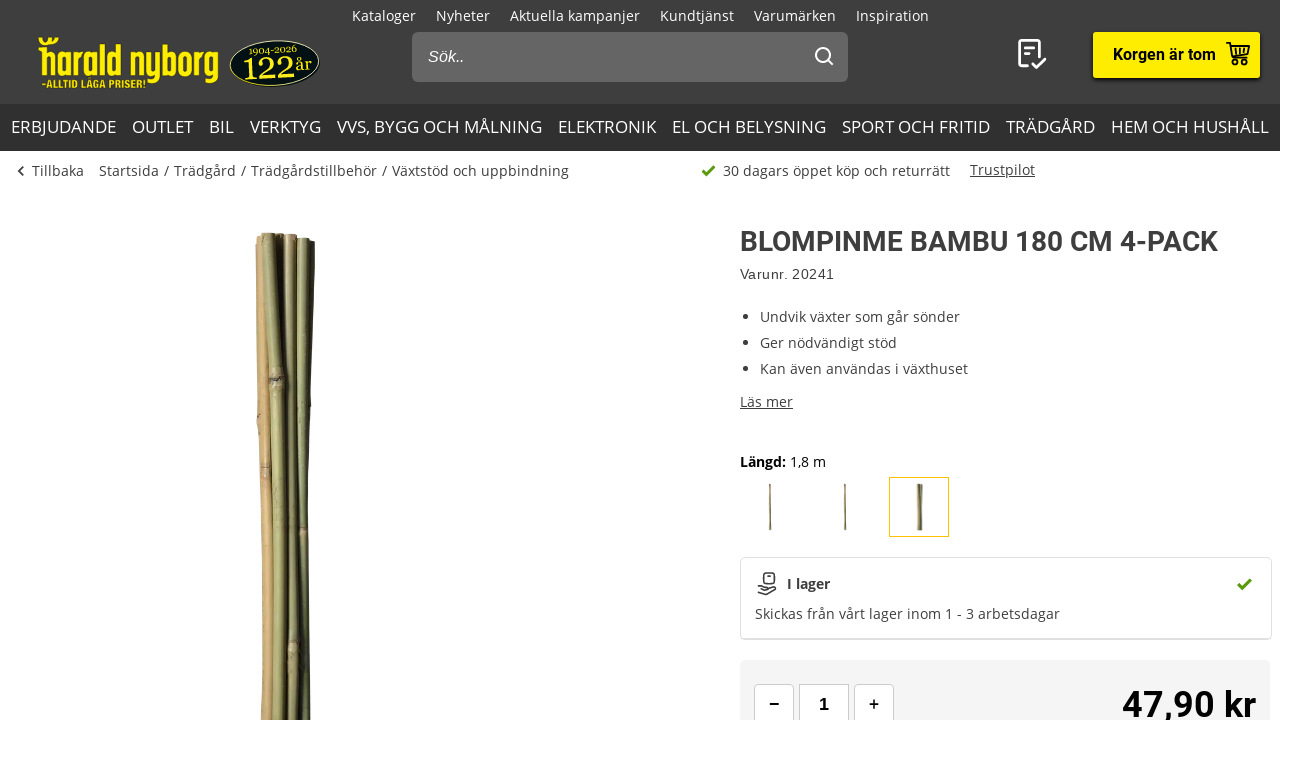

--- FILE ---
content_type: text/html; charset=utf-8
request_url: https://www.harald-nyborg.se/blompinme-bambu-180-cm-4-pack
body_size: 82294
content:
<!DOCTYPE html>
<html lang="sv" data-theme="3">
<head>
    <meta charset="utf-8" />
    <meta name="viewport" content="width=device-width, initial-scale=1.0" />

    <!-- Explicitly disallow crawling of the test site -->
    
    

    
    
                    <title data-react-helmet="true">Blompinme bambu 180 cm 4-pack</title>
                    <meta data-react-helmet="true" name="description" content="Blompinne i bambu, använd som stöd för blommor och plantor både inne och ute.

• Antal: 4 st"/><meta data-react-helmet="true" name="keywords" content=""/><meta data-react-helmet="true" property="og:title" content="Blompinme bambu 180 cm 4-pack"/><meta data-react-helmet="true" property="og:description" content="Blompinne i bambu, använd som stöd för blommor och plantor både inne och ute.

• Antal: 4 st"/><meta data-react-helmet="true" property="og:image" content="https://haraldnyborg.cdn.bizzkit.cloud/fcfbb312-2bb6-4431-837c-2f8c8a41feff/pdp-large-webp/20241.webp"/><meta data-react-helmet="true" property="og:type" content="product"/><meta data-react-helmet="true" property="og:url" content="https://www.harald-nyborg.se/blompinme-bambu-180-cm-4-pack"/>
                    <link data-react-helmet="true" rel="canonical" href="https://www.harald-nyborg.se/blompinme-bambu-180-cm-4-pack"/><link data-react-helmet="true" rel="stylesheet" href="https://storage.googleapis.com/gowish-button-prod/css/gowish-iframe.css"/>
                    <script data-react-helmet="true" src="https://storage.googleapis.com/gowish-button-prod/js/gowish-iframe.js" data-use-btn="true" type="application/javascript" id="gowish-iframescript" defer="true"></script>                   
                
    
                        
                        <style data-styled="true" data-styled-version="6.1.14">.lgaBCa{width:100%;height:100%;background-color:rgba(0,0,0,0.7);display:flex;align-items:center;justify-content:center;position:fixed;top:0;left:0;z-index:9999;transition:200ms;opacity:0;visibility:hidden;}/*!sc*/
data-styled.g1[id="Spinner__Wrapper-sc-1buxsbs-0"]{content:"lgaBCa,"}/*!sc*/
.iOQXyz{width:34px;height:34px;border:8px solid rgba(255,255,255,0.5);border-top-color:#fff;border-radius:50%;animation:fEWCgj 1s infinite linear;}/*!sc*/
data-styled.g2[id="Spinner__Circle-sc-1buxsbs-1"]{content:"iOQXyz,"}/*!sc*/
.jrTrou{padding:0 10px;}/*!sc*/
data-styled.g3[id="grid__GridSection-sc-18ibg2x-0"]{content:"jrTrou,"}/*!sc*/
.hrnDze{display:block;position:relative;max-width:1450px;padding-left:10px;padding-right:10px;margin-top:0;margin-left:auto;margin-right:auto;box-sizing:border-box;}/*!sc*/
.grid__ContainerFluid-sc-18ibg2x-1 .grid__ContainerFluid-sc-18ibg2x-1{padding-left:5px;padding-right:5px;}/*!sc*/
data-styled.g4[id="grid__ContainerFluid-sc-18ibg2x-1"]{content:"hrnDze,"}/*!sc*/
.bciudR{display:flex;flex-wrap:wrap;align-items:stretch;margin-right:0px;margin-left:0px;justify-content:space-between;margin-bottom:24px;}/*!sc*/
@media (min-width:768px){.bciudR{display:flex;}}/*!sc*/
@media (min-width:1086px){.bciudR{display:flex;}}/*!sc*/
.fCqNNa{display:flex;flex-wrap:wrap;align-items:stretch;margin-right:0px;margin-left:0px;}/*!sc*/
@media (min-width:768px){.fCqNNa{display:flex;}}/*!sc*/
@media (min-width:1086px){.fCqNNa{display:flex;}}/*!sc*/
data-styled.g5[id="grid__Row-sc-18ibg2x-2"]{content:"bciudR,fCqNNa,"}/*!sc*/
.jVoPNB{display:block;position:relative;width:100%;min-height:1px;padding-left:0;padding-right:0;box-sizing:border-box;flex-grow:1;flex-basis:0;max-width:100%;}/*!sc*/
@media (min-width:768px){.jVoPNB{display:block;}}/*!sc*/
@media (min-width:1086px){.jVoPNB{display:block;}}/*!sc*/
data-styled.g6[id="grid__Column-sc-18ibg2x-3"]{content:"jVoPNB,"}/*!sc*/
.dDuRoq{display:inline-flex;justify-content:center;align-items:center;gap:var(--spacing-xs);padding:0 30px;height:40px;position:relative;box-sizing:border-box;font-weight:700;line-height:40px;white-space:nowrap;cursor:pointer;font-family:'Open Sans',Verdana,Arial,sans-serif;border-radius:4px;font-size:17px;background:#3E3E3E;color:#fff;color:#000;padding:0;height:auto;line-height:normal;font-weight:normal;box-shadow:none;text-transform:none;border:none;text-decoration:underline;background:transparent;}/*!sc*/
.dDuRoq >span{display:flex;align-items:center;}/*!sc*/
.dDuRoq:focus-visible{outline:2px solid currentColor;outline-offset:2px;outline-color:#000;}/*!sc*/
.dDuRoq:hover{background:#000;color:#fff;}/*!sc*/
.dDuRoq:active{background:#3E3E3E;color:#fff;}/*!sc*/
.dDuRoq,.dDuRoq:active,.dDuRoq:hover{border:none;background:none;border:none;color:#000;}/*!sc*/
.gimLqg{display:inline-flex;justify-content:center;align-items:center;gap:var(--spacing-xs);padding:0 30px;height:40px;position:relative;box-sizing:border-box;font-weight:700;line-height:40px;white-space:nowrap;cursor:pointer;font-family:'Open Sans',Verdana,Arial,sans-serif;border-radius:4px;font-size:17px;background:#3E3E3E;color:#fff;font-size:15px;color:#000;background:#FFED00;border:none;text-transform:uppercase;box-shadow:0px 1px 1px rgba(0,0,0,0.2),0px 1px 5px #ffc400,0px 1px 4px rgba(0,0,0,0.5);}/*!sc*/
.gimLqg >span{display:flex;align-items:center;}/*!sc*/
.gimLqg:focus-visible{outline:2px solid currentColor;outline-offset:2px;outline-color:#000;}/*!sc*/
.gimLqg:hover{background:#000;color:#fff;}/*!sc*/
.gimLqg:active{background:#3E3E3E;color:#fff;}/*!sc*/
.gimLqg:hover{background:#FFED00;color:#000;border:none;box-shadow:0px 1px 2px rgba(0,0,0,0.5),0px 1px 7px #ffc400,0px 1px 6px rgba(0,0,0,0.5);}/*!sc*/
.gimLqg:active{background:#FFED00;box-shadow:0px 1px 1px rgba(0,0,0,0.2),0px 1px 5px #ffc400,0px 1px 4px rgba(0,0,0,0.5);}/*!sc*/
.hQMdBy{display:inline-flex;justify-content:center;align-items:center;gap:var(--spacing-xs);padding:0 30px;height:40px;position:relative;box-sizing:border-box;font-weight:700;line-height:40px;white-space:nowrap;cursor:pointer;font-family:'Open Sans',Verdana,Arial,sans-serif;border-radius:4px;font-size:17px;background:#3E3E3E;color:#fff;font-size:16px;color:#000;background:#fff;border:none;box-shadow:0px 2px 4px rgba(0,0,0,0.5);font-family:"Roboto",Arial,sans-serif;line-height:41px;}/*!sc*/
.hQMdBy >span{display:flex;align-items:center;}/*!sc*/
.hQMdBy:focus-visible{outline:2px solid currentColor;outline-offset:2px;outline-color:#000;}/*!sc*/
.hQMdBy:hover{background:#000;color:#fff;}/*!sc*/
.hQMdBy:active{background:#3E3E3E;color:#fff;}/*!sc*/
.hQMdBy:hover{background:#fff;color:#000;border:none;box-shadow:0px 2px 9px rgba(0,0,0,0.803074);}/*!sc*/
.hQMdBy:active{color:#000;box-shadow:none;}/*!sc*/
data-styled.g25[id="Button__StyledButton-him6he-2"]{content:"dDuRoq,gimLqg,hQMdBy,"}/*!sc*/
.brWtCa{position:relative;display:flex;text-decoration:none;background:#FFED00;color:#000;font-weight:600;font-size:16px;line-height:26px;width:60px;height:60px;font-family:"Roboto",Arial,sans-serif;}/*!sc*/
.brWtCa svg{width:60px;height:26px;margin:17px 0;}/*!sc*/
data-styled.g37[id="MiniBasket__MobileLinkToBasket-lkox5t-1"]{content:"brWtCa,"}/*!sc*/
.eWMlzT{display:none;}/*!sc*/
@media (min-width:1086px){.eWMlzT{position:fixed;height:100vh;width:100%;top:0;left:0;z-index:1000;background-color:rgba(0,0,0,0.2);}}/*!sc*/
data-styled.g87[id="SearchBar__SearchOverlay-sc-1obzosy-0"]{content:"eWMlzT,"}/*!sc*/
.iMAWHL{border:1px solid #CCCCCC;border-radius:4px;font-size:16px;width:100%;height:40px;padding:10px;box-sizing:border-box;}/*!sc*/
.iMAWHL::placeholder{font-style:italic;}/*!sc*/
@media (min-width:1086px){.iMAWHL{height:50px;width:100%;box-sizing:border-box;z-index:1200;padding-left:16px;border-radius:6px;color:#fff;background:#656565;border:none;outline:none;}.iMAWHL::placeholder{color:#fff;font-style:italic;}}/*!sc*/
data-styled.g89[id="SearchBar__SearchInput-sc-1obzosy-2"]{content:"iMAWHL,"}/*!sc*/
.iWucrW{position:relative;}/*!sc*/
@media (max-width:1086px){.iWucrW{background:#fff;height:60px;padding:10px;width:100%;box-sizing:border-box;padding-left:10px;}}/*!sc*/
data-styled.g90[id="SearchBar__SearchInputWrapper-sc-1obzosy-3"]{content:"iWucrW,"}/*!sc*/
.iObOO{padding:12px;width:48px;height:50px;position:absolute;right:0px;top:0;background-color:transparent;z-index:1200;}/*!sc*/
@media (max-width:1086px){.iObOO{margin:5px;}}/*!sc*/
.iObOO svg{fill:#3e3e3e;}/*!sc*/
@media (min-width:1086px){.iObOO svg{fill:#fff;}}/*!sc*/
data-styled.g91[id="SearchBar__SearchSubmit-sc-1obzosy-4"]{content:"iObOO,"}/*!sc*/
@media (min-width:1086px){.lfnXkY{display:block;z-index:2001;width:403px;max-width:410px;width:100%;padding:0;}}/*!sc*/
@media (min-width:1200px){.lfnXkY{max-width:688px;}}/*!sc*/
data-styled.g92[id="SearchBar__SearchWrapper-sc-1obzosy-5"]{content:"lfnXkY,"}/*!sc*/
.gRVfjT{display:none;}/*!sc*/
@media (min-width:1400px){.gRVfjT{display:inline-block;}}/*!sc*/
data-styled.g96[id="FavoriteLink__Text-sc-7j4igf-1"]{content:"gRVfjT,"}/*!sc*/
.htuhyV{position:relative;display:flex;align-items:center;text-decoration:none;color:#fff;font-size:16px;line-height:26px;width:50px;font-family:"Roboto",Arial,sans-serif;}/*!sc*/
.htuhyV svg{margin:0 auto;width:23px;height:auto;padding-right:5px;display:block;}/*!sc*/
@media (min-width:1086px){.htuhyV{width:auto;height:auto;padding-right:15px;margin-right:30px;}.htuhyV svg{width:32px;height:30px;padding:0;padding-left:7px;position:relative;top:-1px;}}/*!sc*/
@media (min-width:1400px){.htuhyV{flex-wrap:wrap-reverse;justify-content:center;}}/*!sc*/
.htuhyV:visited,.htuhyV:active,.htuhyV a:hover{color:#fff;text-decoration:none;}/*!sc*/
data-styled.g97[id="FavoriteLink__Link-sc-7j4igf-2"]{content:"htuhyV,"}/*!sc*/
.dhiaYA{position:relative;width:100%;background:#fff;color:#000;position:absolute;top:60px;}/*!sc*/
@media (min-width:1086px){.dhiaYA{display:none;}}/*!sc*/
data-styled.g121[id="HNSearch__SearchBarWrapper-sc-2q5aim-0"]{content:"dhiaYA,"}/*!sc*/
.jJKcRs{width:100%;height:100%;max-width:400px;max-height:100%;padding:0;border:none;margin:0;overflow:hidden;box-sizing:border-box;position:fixed;left:0;top:0;z-index:100;background:#3E3E3E;transition:all cubic-bezier(0.73,0.09,0.21,0.96) 400ms;}/*!sc*/
@keyframes backdrop-fade{from{opacity:0;}to{opacity:var(--opacity-overlay);}}/*!sc*/
.jJKcRs::backdrop{background-color:black;pointer-events:none;animation:backdrop-fade cubic-bezier(0.73,0.09,0.21,0.96) 400ms forwards;}/*!sc*/
.jJKcRs[open]{transform:translate3d(0,0,0);}/*!sc*/
data-styled.g122[id="styles__Drawer-mp7x9e-0"]{content:"jJKcRs,"}/*!sc*/
.irchlr{width:60px;height:60px;}/*!sc*/
.irchlr svg{margin:0 auto;width:24px;height:24px;fill:#fff;display:block;}/*!sc*/
data-styled.g123[id="styles__Burger-mp7x9e-1"]{content:"irchlr,"}/*!sc*/
.jNyRFl{width:100%;height:60px;background-color:#303030;box-sizing:border-box;display:flex;align-items:center;justify-content:space-between;z-index:2;color:#fff;position:absolute;top:0;left:0;font-family:"Roboto",Arial,sans-serif;}/*!sc*/
.jNyRFl button{padding:0 30px;height:100%;display:flex;align-items:center;color:inherit;font-size:16px;}/*!sc*/
.jNyRFl button svg{width:20px;height:20px;fill:currentColor;}/*!sc*/
.jNyRFl button:first-child svg{margin-right:10px;}/*!sc*/
.jNyRFl button:last-child svg{margin-left:10px;}/*!sc*/
data-styled.g124[id="styles__Header-mp7x9e-2"]{content:"jNyRFl,"}/*!sc*/
.hFBjSh{padding:0 30px;font-weight:500;font-size:20px;}/*!sc*/
data-styled.g125[id="styles__Heading-mp7x9e-3"]{content:"hFBjSh,"}/*!sc*/
.jhbtlm{padding:60px 0px 80px;height:100%;box-sizing:border-box;overflow-y:auto;overflow-x:hidden;-webkit-overflow-scrolling:touch;}/*!sc*/
data-styled.g126[id="styles__ScrollArea-mp7x9e-4"]{content:"jhbtlm,"}/*!sc*/
.cbZUPc{padding-bottom:15px;margin-top:15px;border-top:1px solid #000;}/*!sc*/
data-styled.g127[id="styles__Border-mp7x9e-5"]{content:"cbZUPc,"}/*!sc*/
.iRFuln{margin-top:10px;}/*!sc*/
data-styled.g128[id="styles__List-mp7x9e-6"]{content:"iRFuln,"}/*!sc*/
.eEykAR{margin:0 10px;font-size:18px;line-height:26px;}/*!sc*/
.eEykAR >span,.eEykAR >a,.eEykAR >button{width:100%;height:50px;padding:0 30px;box-sizing:border-box;display:flex;align-items:center;color:#fff;font-size:18px;line-height:26px;}/*!sc*/
.eEykAR >span:active,.eEykAR >a:active,.eEykAR >button:active{background-color:#303030;}/*!sc*/
.eEykAR >span svg:last-child,.eEykAR >a svg:last-child,.eEykAR >button svg:last-child{margin-left:auto;width:20px;height:20px;transform:rotate(180deg);fill:currentColor;}/*!sc*/
.kaieqY{margin:0px;font-size:18px;line-height:26px;}/*!sc*/
.kaieqY >span,.kaieqY >a,.kaieqY >button{width:100%;height:50px;padding:0 30px;box-sizing:border-box;display:flex;align-items:center;color:#fff;font-size:18px;line-height:26px;}/*!sc*/
.kaieqY >span:active,.kaieqY >a:active,.kaieqY >button:active{background-color:#303030;}/*!sc*/
.kaieqY >span svg:last-child,.kaieqY >a svg:last-child,.kaieqY >button svg:last-child{margin-left:auto;width:20px;height:20px;transform:rotate(180deg);fill:currentColor;}/*!sc*/
data-styled.g129[id="styles__Item-mp7x9e-7"]{content:"eEykAR,kaieqY,"}/*!sc*/
.bVceND{background-color:#3E3E3E;position:absolute;top:0;left:0;z-index:2;width:100%;height:100%;max-width:400px;max-height:100%;padding:0;display:none;}/*!sc*/
data-styled.g131[id="styles__SubMenuSlide-mp7x9e-9"]{content:"bVceND,"}/*!sc*/
.lbRrpk{margin:0 10px;font-size:18px;line-height:26px;height:50px;padding:0 30px;box-sizing:border-box;display:flex;align-items:center;color:#fff;background-color:#303030;}/*!sc*/
data-styled.g133[id="styles__ViewAll-mp7x9e-11"]{content:"lbRrpk,"}/*!sc*/
.jZqxRC{padding:10px;position:absolute;top:10px;left:10px;z-index:5;background:#fff;transform:translateX(-200%);color:black;}/*!sc*/
.jZqxRC:focus{transform:translateX(0);}/*!sc*/
@media print{.jZqxRC{display:none;}}/*!sc*/
data-styled.g135[id="Header__SkipToContentLink-sc-1uxdvpd-0"]{content:"jZqxRC,"}/*!sc*/
.fJBSkh{background:#3E3E3E;color:#fff;width:100%;z-index:100;position:fixed;top:0px;display:flex;flex-direction:column;flex:0 0 100%;}/*!sc*/
@media (min-width:1086px){.fJBSkh{height:146px;position:absolute;display:block;}}/*!sc*/
@media print{.fJBSkh{display:none;}}/*!sc*/
data-styled.g136[id="Header__Wrapper-sc-1uxdvpd-1"]{content:"fJBSkh,"}/*!sc*/
.hDnGMc{display:flex;flex-direction:row;justify-content:space-between;width:60px;}/*!sc*/
@media (min-width:1086px){.hDnGMc{display:none;}}/*!sc*/
data-styled.g137[id="Header__LeftLinks-sc-1uxdvpd-2"]{content:"hDnGMc,"}/*!sc*/
.lkuKoA{display:flex;flex-direction:row;align-items:center;justify-content:space-between;width:100%;}/*!sc*/
@media (min-width:1086px){.lkuKoA{padding-top:32px;align-items:flex-start;}}/*!sc*/
data-styled.g139[id="Header__Center-sc-1uxdvpd-4"]{content:"lkuKoA,"}/*!sc*/
.gJANsg{display:inline-block;}/*!sc*/
@media (min-width:1086px){.gJANsg{width:25%;}}/*!sc*/
data-styled.g140[id="Header__LogoWrapper-sc-1uxdvpd-5"]{content:"gJANsg,"}/*!sc*/
.eJDDQq{display:none;width:auto;height:40px;}/*!sc*/
@media (min-width:375px){.eJDDQq{display:block;}}/*!sc*/
@media (min-width:1086px){.eJDDQq{width:180px;height:59px;position:relative;top:-5px;margin-left:30px;}}/*!sc*/
data-styled.g141[id="Header__LogoLink-sc-1uxdvpd-6"]{content:"eJDDQq,"}/*!sc*/
.hSuSCT{display:block;width:auto;height:40px;}/*!sc*/
@media (min-width:375px){.hSuSCT{display:none;}}/*!sc*/
data-styled.g142[id="Header__SmallLogoLink-sc-1uxdvpd-7"]{content:"hSuSCT,"}/*!sc*/
.hKYDRP{height:100%;width:100%;}/*!sc*/
data-styled.g143[id="Header__Logo-sc-1uxdvpd-8"]{content:"hKYDRP,"}/*!sc*/
.xkeBy{display:flex;flex-direction:row;justify-content:space-between;width:110px;}/*!sc*/
@media (min-width:1086px){.xkeBy{display:none;}}/*!sc*/
data-styled.g144[id="Header__RightLinks-sc-1uxdvpd-9"]{content:"xkeBy,"}/*!sc*/
.hyeigf{display:block;border-bottom:1px solid #979797;padding:10px 0;}/*!sc*/
@media (min-width:768px){.hyeigf{padding:0;padding-left:0;background-color:transparent;display:block;border:none;width:250px;padding-right:10px;}.hyeigf:first-child{width:190px;}}/*!sc*/
.MfZEQ{display:none;}/*!sc*/
@media (min-width:768px){.MfZEQ{padding:0;padding-left:0;background-color:transparent;display:block;border:none;}.MfZEQ:first-child{width:190px;}}/*!sc*/
data-styled.g147[id="Accordion__List-sc-1n0efsa-0"]{content:"hyeigf,MfZEQ,"}/*!sc*/
.eOYNlE{padding:0 25px;}/*!sc*/
@media (min-width:768px){.eOYNlE{padding:0;margin-bottom:40px;}}/*!sc*/
.gjyyNr{padding:0 10px;}/*!sc*/
@media (min-width:768px){.gjyyNr{padding:0;}}/*!sc*/
data-styled.g148[id="Accordion__Item-sc-1n0efsa-1"]{content:"eOYNlE,gjyyNr,"}/*!sc*/
.lkBMnQ{margin-left:auto;width:12px;height:7px;}/*!sc*/
.lkBMnQ svg{fill:#fff;stroke:white;display:block;}/*!sc*/
@media (min-width:768px){.lkBMnQ{display:none;}}/*!sc*/
data-styled.g149[id="Accordion__Arrow-sc-1n0efsa-2"]{content:"lkBMnQ,"}/*!sc*/
.izpxrD{padding:10px 0;display:flex;align-items:center;cursor:pointer;line-height:26px;font-size:17px;font-weight:500;font-family:"Roboto",Arial,sans-serif;font-size:18px;}/*!sc*/
@media (min-width:768px){.izpxrD{padding:1px 0;font-size:14px;}}/*!sc*/
@media (min-width:768px){.izpxrD{cursor:auto;padding:5px 0;font-size:18px;}}/*!sc*/
.dwYPuN{padding:10px 0;display:flex;align-items:center;cursor:pointer;line-height:26px;font-size:17px;}/*!sc*/
@media (min-width:768px){.dwYPuN{padding:1px 0;font-size:14px;}}/*!sc*/
data-styled.g150[id="Accordion__LinkStyled-sc-1n0efsa-3"]{content:"izpxrD,dwYPuN,"}/*!sc*/
.ctUZtX{justify-content:center;flex-direction:column;max-width:350px;padding:30px 25px;padding-bottom:10px;line-height:20px;}/*!sc*/
@media (min-width:768px){.ctUZtX{justify-content:start;padding:0;padding-bottom:30px;min-height:160px;}}/*!sc*/
@media (min-width:1200px){.ctUZtX{min-width:350px;}}/*!sc*/
data-styled.g151[id="NewsLetter__Wrapper-sc-1uzo8jv-0"]{content:"ctUZtX,"}/*!sc*/
.cWqsFF{font-weight:500;padding:5px 0 15px;font-family:"Roboto",Arial,sans-serif;font-size:18px;}/*!sc*/
@media (min-width:768px){.cWqsFF{padding-bottom:10px;}}/*!sc*/
data-styled.g152[id="NewsLetter__Title-sc-1uzo8jv-1"]{content:"cWqsFF,"}/*!sc*/
.gNtEQD{padding:0 15px;justify-content:center;width:100%;}/*!sc*/
data-styled.g153[id="NewsLetter__Button-sc-1uzo8jv-2"]{content:"gNtEQD,"}/*!sc*/
.gOMVRd{margin-bottom:15px;line-height:22px;}/*!sc*/
data-styled.g154[id="NewsLetter__Description-sc-1uzo8jv-3"]{content:"gOMVRd,"}/*!sc*/
.bOumin{width:100%;display:flex;flex-direction:column;align-items:center;justify-content:center;color:#000;background:#fff;padding-top:25px;font-size:12px;}/*!sc*/
@media (min-width:1086px){.bOumin{padding-top:20px;}}/*!sc*/
data-styled.g155[id="Bottom__Wrapper-puxp5k-0"]{content:"bOumin,"}/*!sc*/
.khMJJr{display:flex;flex-wrap:wrap;justify-content:center;align-items:center;padding:0 25px 0;max-width:none;background-color:#fff;}/*!sc*/
@media (min-width:1086px){.khMJJr{padding:0 20px 0;}}/*!sc*/
data-styled.g156[id="Bottom__LogoWrapper-puxp5k-1"]{content:"khMJJr,"}/*!sc*/
.jnIQKc{height:25px;max-width:55px;margin:5px 7px;}/*!sc*/
@media (min-width:1086px){.jnIQKc{max-width:55px;margin:15px 8px;}}/*!sc*/
.ePvltK{height:25px;max-width:40px;margin:5px 7px;}/*!sc*/
@media (min-width:1086px){.ePvltK{max-width:60px;margin:15px 8px;}}/*!sc*/
data-styled.g157[id="Bottom__BottomIcon-puxp5k-2"]{content:"jnIQKc,ePvltK,"}/*!sc*/
.hfKkHW{display:flex;flex-direction:column;justify-content:center;background-color:#3E3E3E;color:#fff;}/*!sc*/
@media (min-width:768px){.hfKkHW{padding:60px 0 0;}}/*!sc*/
@media print{.hfKkHW{display:none;}}/*!sc*/
data-styled.g158[id="Footer__Wrapper-bkiut6-0"]{content:"hfKkHW,"}/*!sc*/
.dxnaro{display:flex;flex-direction:column;width:100%;padding:0;}/*!sc*/
@media (min-width:768px){.dxnaro{align-items:center;padding:0 15px;}}/*!sc*/
data-styled.g159[id="Footer__StyledContainerFluid-bkiut6-1"]{content:"dxnaro,"}/*!sc*/
.iXDAcT{margin:50px auto 15px;width:auto;line-height:20px;}/*!sc*/
@media (min-width:768px){.iXDAcT{margin:60px auto 10px;width:270px;}}/*!sc*/
data-styled.g160[id="Footer__LogoWrapper-bkiut6-2"]{content:"iXDAcT,"}/*!sc*/
.dKzbdW{height:70px;}/*!sc*/
data-styled.g161[id="Footer__Logo-bkiut6-3"]{content:"dKzbdW,"}/*!sc*/
.LlmvW{margin:0 auto;padding-bottom:50px;line-height:20px;}/*!sc*/
.LlmvW a{text-decoration:underline;}/*!sc*/
@media (min-width:1086px){.LlmvW{display:flex;justify-content:center;margin:0;width:100%;}.LlmvW>a,.LlmvW>div{padding:0 5px;line-height:20px;}.LlmvW>a:not(:last-child):after,.LlmvW>div:not(:last-child):after{content:',';}}/*!sc*/
data-styled.g162[id="Footer__InformationWrapper-bkiut6-4"]{content:"LlmvW,"}/*!sc*/
.fxiawu{display:flex;flex-direction:column;width:100%;}/*!sc*/
@media (min-width:768px){.fxiawu{flex-direction:row;justify-content:center;width:auto;}}/*!sc*/
data-styled.g163[id="Footer__AccordionRowWrap-bkiut6-5"]{content:"fxiawu,"}/*!sc*/
.jNpTBf{width:100%;padding:0 25px;display:flex;justify-content:center;box-sizing:border-box;}/*!sc*/
@media (min-width:768px){.jNpTBf{padding:0;justify-content:start;height:30px;}}/*!sc*/
data-styled.g164[id="Footer__SocialWrapper-bkiut6-6"]{content:"jNpTBf,"}/*!sc*/
.gfICww{width:30px;height:30px;margin-right:15px;}/*!sc*/
.gfICww svg{max-width:30px;max-height:30px;}/*!sc*/
data-styled.g165[id="Footer__SocialIcon-bkiut6-7"]{content:"gfICww,"}/*!sc*/
.jPGaiZ{display:none;line-height:20px;}/*!sc*/
@media (min-width:1200px){.jPGaiZ{display:flex;flex-wrap:nowrap;}}/*!sc*/
data-styled.g166[id="Breadcrumb__List-sc-1cnc3di-0"]{content:"jPGaiZ,"}/*!sc*/
.xbObb{flex-shrink:0;}/*!sc*/
.xbObb:after{content:'/';margin:0 5px;}/*!sc*/
.xbObb:last-child:after{display:none;}/*!sc*/
data-styled.g167[id="Breadcrumb__Item-sc-1cnc3di-1"]{content:"xbObb,"}/*!sc*/
.deqlgi{display:none;}/*!sc*/
@media (min-width:1086px){.deqlgi{display:flex;flex-direction:column;align-items:center;flex-direction:row;}}/*!sc*/
@media (min-width:1086px){.drXQea{display:none;display:flex;flex-direction:column;align-items:center;flex-direction:row;}}/*!sc*/
data-styled.g168[id="Usp__List-sc-2ljg3-0"]{content:"deqlgi,drXQea,"}/*!sc*/
.bFMFdp{line-height:20px;margin-top:25px;display:flex;align-items:center;font-weight:bold;flex-shrink:0;}/*!sc*/
@media (min-width:1086px){.bFMFdp{margin-top:0;margin-left:40px;font-weight:normal;}}/*!sc*/
.bFMFdp:first-child{margin:0;}/*!sc*/
.bFMFdp svg{margin-right:7px;width:15px;height:14px;}/*!sc*/
data-styled.g169[id="Usp__Item-sc-2ljg3-1"]{content:"bFMFdp,"}/*!sc*/
.kLHRGB{display:none;margin-top:25px;height:20px;}/*!sc*/
@media (min-width:1086px){.kLHRGB{display:block;margin-top:-2px;margin-left:20px;width:300px;}}/*!sc*/
.kLHRGB a{text-decoration:underline;}/*!sc*/
.kEzngR{display:block;margin-top:25px;height:20px;}/*!sc*/
@media (min-width:1086px){.kEzngR{display:block;margin-top:-2px;margin-left:20px;width:300px;}}/*!sc*/
.kEzngR a{text-decoration:underline;}/*!sc*/
data-styled.g170[id="Usp__TrustBoxWrap-sc-2ljg3-2"]{content:"kLHRGB,kEzngR,"}/*!sc*/
.ePRTHp{width:22px;height:20px;fill:#3E3E3E;}/*!sc*/
data-styled.g171[id="PageHeader__BackArrow-hmn1u1-0"]{content:"ePRTHp,"}/*!sc*/
.YrUas{padding:10px 0;max-width:1430px;margin:0 auto;color:#3E3E3E;line-height:20px;display:flex;flex-direction:column;overflow-x:auto;}/*!sc*/
@media (min-width:1086px){.YrUas{flex-direction:row;align-items:center;}}/*!sc*/
@media print{.YrUas{display:none;}}/*!sc*/
data-styled.g173[id="PageHeader__Wrapper-hmn1u1-2"]{content:"YrUas,"}/*!sc*/
.gWqARV{display:none;}/*!sc*/
@media (min-width:1086px){.gWqARV{flex-grow:1;display:block;}}/*!sc*/
data-styled.g174[id="PageHeader__Spacer-hmn1u1-3"]{content:"gWqARV,"}/*!sc*/
.eGamAm{display:flex;align-items:center;margin-right:15px;font-size:14px;text-decoration:none;color:#3E3E3E;font-weight:500;line-height:20px;height:20px;}/*!sc*/
@media (min-width:1200px){.eGamAm{display:none;}}/*!sc*/
.kbhgjK{display:flex;align-items:center;margin-right:15px;font-size:14px;text-decoration:none;color:#3E3E3E;font-weight:500;line-height:20px;height:20px;display:none;}/*!sc*/
@media (min-width:1200px){.kbhgjK{display:flex;}}/*!sc*/
data-styled.g175[id="PageHeader__BackButton-hmn1u1-4"]{content:"eGamAm,kbhgjK,"}/*!sc*/
.bFmgvh{display:flex;align-items:center;margin-left:-5px;}/*!sc*/
@media (min-width:1200px){.bFmgvh{display:none;}}/*!sc*/
data-styled.g177[id="PageHeader__MobileLinks-hmn1u1-6"]{content:"bFmgvh,"}/*!sc*/
.dNrlMD{display:flex;align-items:center;cursor:pointer;font-size:14px;line-height:20px;color:#3E3E3E;font-weight:400;flex-shrink:0;}/*!sc*/
@media (min-width:1200px){.dNrlMD{display:none;}}/*!sc*/
data-styled.g178[id="PageHeader__GoBackMobile-hmn1u1-7"]{content:"dNrlMD,"}/*!sc*/
.dPdVGj{background-color:#F5F5F5;padding:40px 0;}/*!sc*/
@media (min-width:768px){.dPdVGj{height:110px;}}/*!sc*/
@media print{.dPdVGj{display:none;}}/*!sc*/
data-styled.g179[id="PageFooter__Aside-qqwyyt-0"]{content:"dPdVGj,"}/*!sc*/
.kUgNur{display:flex;align-items:center;justify-content:space-evenly;}/*!sc*/
data-styled.g180[id="PageFooter__Desktop-qqwyyt-1"]{content:"kUgNur,"}/*!sc*/
.ivSHEy{display:flex;flex-direction:column;align-items:center;min-height:108px;}/*!sc*/
@media (min-width:768px){.ivSHEy{display:none;}}/*!sc*/
data-styled.g181[id="PageFooter__Mobile-qqwyyt-2"]{content:"ivSHEy,"}/*!sc*/
.eqAuQG{height:110px;font-size:14px;line-height:20px;padding-bottom:40px;text-align:center;}/*!sc*/
@media (min-width:768px){.eqAuQG{padding:0;width:140px;margin:0 auto;}}/*!sc*/
data-styled.g182[id="PageFooter__UspElement-qqwyyt-3"]{content:"eqAuQG,"}/*!sc*/
.bqyHTu{display:none;padding:0;}/*!sc*/
@media (min-width:768px){.bqyHTu{display:block;}}/*!sc*/
.bqyHTu a{text-decoration:underline;}/*!sc*/
data-styled.g183[id="PageFooter__TrustBoxWrap-qqwyyt-4"]{content:"bqyHTu,"}/*!sc*/
.gZMvOa{height:100%;}/*!sc*/
data-styled.g184[id="PageFooter__UspIcon-qqwyyt-5"]{content:"gZMvOa,"}/*!sc*/
.kQxJK{padding:0 25px 0;background-color:#fff;border-bottom:1px solid #CCCCCC;}/*!sc*/
@media (min-width:1086px){.kQxJK{margin:20px 0 0;padding-bottom:20px;border:none;padding:0;}}/*!sc*/
data-styled.g209[id="tabStyles__TabsStyled-qv5wiq-0"]{content:"kQxJK,"}/*!sc*/
.gZvIrK{display:flex;justify-content:center;align-items:center;border-bottom:1px solid #CCCCCC;background-color:#fff;}/*!sc*/
data-styled.g210[id="tabStyles__TabTitles-qv5wiq-1"]{content:"gZvIrK,"}/*!sc*/
.iGLTOd{cursor:pointer;text-transform:uppercase;font-size:14px;line-height:20px;display:none;align-items:center;padding:8px 15px;border-bottom:3px solid #fff;border-bottom:3px solid #FFC000;}/*!sc*/
@media (min-width:1086px){.iGLTOd{display:flex;color:#000;}}/*!sc*/
@media (min-width:1200px){.iGLTOd{padding:0 25px;line-height:36px;}}/*!sc*/
.gUNibI{cursor:pointer;text-transform:uppercase;font-size:14px;line-height:20px;display:none;align-items:center;padding:8px 15px;border-bottom:3px solid #fff;}/*!sc*/
@media (min-width:1086px){.gUNibI{display:flex;color:#595959;}}/*!sc*/
@media (min-width:1200px){.gUNibI{padding:0 25px;line-height:36px;}}/*!sc*/
data-styled.g211[id="tabStyles__TabTitle-qv5wiq-2"]{content:"iGLTOd,gUNibI,"}/*!sc*/
.bPaVHH{display:flex;align-items:flex-start;justify-content:center;background-color:#fff;}/*!sc*/
@media (min-width:1086px){.bPaVHH{padding-bottom:20px;}}/*!sc*/
data-styled.g212[id="tabStyles__TabBottomWrapper-qv5wiq-3"]{content:"bPaVHH,"}/*!sc*/
.huhwjk{padding:30px 15px 20px;width:100%;max-width:1260px;}/*!sc*/
.huhwjk ul{padding-left:20px;}/*!sc*/
data-styled.g213[id="tabStyles__TabContents-qv5wiq-4"]{content:"huhwjk,"}/*!sc*/
.hYiioW{display:none;}/*!sc*/
@media (min-width:1086px){.hYiioW{display:block;max-width:1430px;margin:0 auto;}}/*!sc*/
data-styled.g214[id="tabStyles__TabsWrapper-qv5wiq-5"]{content:"hYiioW,"}/*!sc*/
.gSDRmG{width:24px;height:20px;color:black;transform:rotate(-180deg);}/*!sc*/
.fQfkoe{width:24px;height:20px;color:black;}/*!sc*/
data-styled.g215[id="tabStyles__ArrowIcon-qv5wiq-6"]{content:"gSDRmG,fQfkoe,"}/*!sc*/
.bmdYuz{display:block;color:#fff;}/*!sc*/
@media (min-width:1086px){.bmdYuz{display:none;}}/*!sc*/
data-styled.g216[id="tabStyles__AccordionWrapper-qv5wiq-7"]{content:"bmdYuz,"}/*!sc*/
.eTceLP{cursor:pointer;text-transform:uppercase;padding:14px 0;display:flex;align-items:center;justify-content:space-between;font-size:14px;line-height:22px;}/*!sc*/
@media (min-width:1086px){.eTceLP{display:none;}}/*!sc*/
data-styled.g217[id="tabStyles__AccordionTitle-qv5wiq-8"]{content:"eTceLP,"}/*!sc*/
.bWZQuy{padding:0px 0 12px;}/*!sc*/
.bWZQuy ul{padding-left:20px;}/*!sc*/
@media (min-width:1086px){.bWZQuy{padding:0 10px 12px;}}/*!sc*/
data-styled.g218[id="tabStyles__AccordionContents-qv5wiq-9"]{content:"bWZQuy,"}/*!sc*/
.kmLCIb{color:#3e3e3e;border-top:1px solid #d0d0ce;}/*!sc*/
.kmLCIb:last-child{border-bottom:none;}/*!sc*/
data-styled.g219[id="tabStyles__SingleAccordionBlockStyled-qv5wiq-10"]{content:"kmLCIb,"}/*!sc*/
.ddKdNy{display:block;fill:currentColor;}/*!sc*/
.ddKdNy>svg{display:block;width:100%;height:100%;transform:rotate(var(--rotate,0deg));}/*!sc*/
.ddKdNy.sizeSm{width:var(--icon-size-sm);height:var(--icon-size-sm);}/*!sc*/
.ddKdNy.sizeMd{width:var(--icon-size-md);height:var(--icon-size-md);}/*!sc*/
.ddKdNy.sizeLg{width:var(--icon-size-lg);height:var(--icon-size-lg);}/*!sc*/
@media (max-width:576px){.ddKdNy .mobileSizeSm{width:var(--icon-size-sm);height:var(--icon-size-sm);}.ddKdNy .mobileSizeMd{width:var(--icon-size-md);height:var(--icon-size-md);}.ddKdNy .mobileSizeLg{width:var(--icon-size-lg);height:var(--icon-size-lg);}}/*!sc*/
data-styled.g446[id="Iconstyles__StyledIcon-sc-2rbx6t-0"]{content:"ddKdNy,"}/*!sc*/
.jIhZWT{box-sizing:border-box;width:100%;overflow:hidden;--slide-count:3;}/*!sc*/
data-styled.g472[id="Carousel__SliderWrapper-sc-1mipdg5-0"]{content:"jIhZWT,"}/*!sc*/
.eumCQn{transform:translate3d(0,0,0);flex:0 0 calc(var(--slide-size) - 1px);min-width:0;padding-right:var(--slide-spacing);}/*!sc*/
data-styled.g473[id="Carousel__Slide-sc-1mipdg5-1"]{content:"eumCQn,"}/*!sc*/
.itAxZh{--slide-width:100%;width:var(--slide-width);--slide-spacing:10px;--slide-size:calc((var(--slide-width) / var(--slide-count)) - var(--slide-spacing));margin:0px 5px;position:relative;}/*!sc*/
data-styled.g474[id="Carousel__Section-sc-1mipdg5-2"]{content:"itAxZh,"}/*!sc*/
.eNBPUN{overflow:hidden;}/*!sc*/
data-styled.g475[id="Carousel__ViewPort-sc-1mipdg5-3"]{content:"eNBPUN,"}/*!sc*/
.eLyUHN{display:flex;list-style:none;}/*!sc*/
data-styled.g476[id="Carousel__Container-sc-1mipdg5-4"]{content:"eLyUHN,"}/*!sc*/
.ipdzTP{background:var(--color-background-neutral-default);max-width:var(--dialog-size-850);max-height:calc(100% - 40px);width:calc(100vw - 40px);background:var(--color-background-neutral-default);border:var(--border-size-sm) solid var(--color-border-weak);padding:0;margin:auto;transition-property:display,overlay;transition-timing-function:var(--ease-base);transition-duration:1ms;}/*!sc*/
.ipdzTP::backdrop{background-color:rgba(0,0,0,0.3);transition-property:display,overlay;transition-timing-function:var(--ease-base);transition-duration:1ms;}/*!sc*/
@media (max-width:576px){.ipdzTP.fullScreenOnMobile{margin:0;border:none;}.ipdzTP.fullScreenOnMobile:modal{width:100vw;height:100vh;max-width:100vw;max-height:100vh;}}/*!sc*/
data-styled.g694[id="Modalstyles__Dialog-b3ejgf-0"]{content:"ipdzTP,"}/*!sc*/
.jKlEWF.contentCentered{display:flex;justify-content:center;align-items:center;}/*!sc*/
data-styled.g695[id="Modalstyles__Content-b3ejgf-1"]{content:"jKlEWF,"}/*!sc*/
.kqKccF{position:absolute;top:0;right:0;z-index:2;padding:15px;}/*!sc*/
data-styled.g696[id="Modalstyles__CloseButton-b3ejgf-2"]{content:"kqKccF,"}/*!sc*/
.hEXUme{flex:0 1 auto;padding:20px 20px;}/*!sc*/
@media (min-width:768px){.hEXUme{padding:30px 40px;flex:1 1 auto;height:auto;}}/*!sc*/
data-styled.g697[id="Modalstyles__ModalContent-b3ejgf-3"]{content:"hEXUme,"}/*!sc*/
.jnlOYs{position:relative;display:flex;flex-direction:column;border-radius:0px;box-shadow:none;}/*!sc*/
data-styled.g698[id="Modalstyles__ModalBox-b3ejgf-4"]{content:"jnlOYs,"}/*!sc*/
.fjfqVV{color:#3E3E3E;background-color:#fff;padding-top:120px;}/*!sc*/
@media (min-width:1086px){.fjfqVV{padding-top:151px;}}/*!sc*/
.fjfqVV .font-size-xxxxlarge,.fjfqVV .font-size-xxxlarge,.fjfqVV .font-size-xxlarge,.fjfqVV .font-size-xlarge,.fjfqVV .font-size-large,.fjfqVV h1.a-text-child,.fjfqVV h2.a-text-child,.fjfqVV h1,.fjfqVV h2{font-weight:700;}/*!sc*/
.fjfqVV .color-color-1-bg.color-color-1-bg{background-color:#FFC000;}/*!sc*/
.fjfqVV .color-color-2-bg.color-color-2-bg{background-color:#FFED00;}/*!sc*/
@media print{.fjfqVV{background-color:white;padding-top:24px;}}/*!sc*/
data-styled.g700[id="ContentWrapper__Theme-sc-1i7vyu4-0"]{content:"fjfqVV,"}/*!sc*/
.bzRGaU{left:0;opacity:1;z-index:1000;display:none;}/*!sc*/
.bzRGaU.show{display:block;}/*!sc*/
data-styled.g701[id="ContentWrapper__Overlay-sc-1i7vyu4-1"]{content:"bzRGaU,"}/*!sc*/
.iZoipb :focus-visible{outline:auto;}/*!sc*/
data-styled.g703[id="ContentWrapper__MainContent-sc-1i7vyu4-3"]{content:"iZoipb,"}/*!sc*/
@keyframes fEWCgj{0%{transform:rotate(0deg);}100%{transform:rotate(360deg);}}/*!sc*/
data-styled.g707[id="sc-keyframes-fEWCgj"]{content:"fEWCgj,"}/*!sc*/
.fSqnvk{display:flex;justify-content:center;flex-wrap:wrap;max-width:100%;margin:0 auto;background-color:#fff;}/*!sc*/
@media (min-width:1086px){.fSqnvk{padding-top:34px;}}/*!sc*/
data-styled.g767[id="styles__Wrapper-sc-11ptekn-0"]{content:"fSqnvk,"}/*!sc*/
.bLLOBx{width:100%;box-sizing:border-box;max-width:1430px;padding:0 25px;position:relative;}/*!sc*/
@media (min-width:1086px){.bLLOBx{display:flex;justify-content:space-between;padding:0 10px;}}/*!sc*/
data-styled.g768[id="styles__Container-sc-11ptekn-1"]{content:"bLLOBx,"}/*!sc*/
@media (min-width:1086px){.aQinY{margin-bottom:50px;}}/*!sc*/
data-styled.g769[id="styles__DetailsWrapper-sc-11ptekn-2"]{content:"aQinY,"}/*!sc*/
.gxjheV{display:flex;flex-direction:column;line-height:20px;}/*!sc*/
@media (min-width:1086px){.gxjheV{width:530px;max-width:530px;position:relative;padding-left:30px;}}/*!sc*/
@media (min-width:1200px){.gxjheV{padding-left:0;display:block;}}/*!sc*/
data-styled.g770[id="styles__DetailsContainer-sc-11ptekn-3"]{content:"gxjheV,"}/*!sc*/
.bDfUrl{display:flex;flex-direction:column;order:6;margin:0 0 20px;position:relative;}/*!sc*/
@media (min-width:1086px){.bDfUrl{display:flex;margin:0 0 20px;order:3;}}/*!sc*/
.gxSwvl{display:flex;flex-direction:column;order:2;margin:0 0 20px;margin:0 0 30px;position:relative;}/*!sc*/
@media (min-width:1086px){.gxSwvl{display:flex;margin:0 0 20px;order:3;}}/*!sc*/
.jvytSk{display:flex;flex-direction:column;order:4;margin:0 0 20px;margin:0 0 25px;position:relative;}/*!sc*/
@media (min-width:1086px){.jvytSk{display:flex;margin:0 0 20px;order:4;}}/*!sc*/
.dlerJh{display:flex;flex-direction:column;order:3;position:relative;}/*!sc*/
@media (min-width:1086px){.dlerJh{display:flex;margin:0;order:5;}}/*!sc*/
.faMlV{display:flex;flex-direction:column;order:4;margin:0 0 8px 0;position:relative;}/*!sc*/
@media (min-width:1086px){.faMlV{display:flex;margin:0;order:5;}}/*!sc*/
.duRKga{display:flex;flex-direction:column;order:4;margin:0;position:relative;}/*!sc*/
@media (min-width:1086px){.duRKga{display:flex;margin:0;order:6;}}/*!sc*/
data-styled.g771[id="styles__Detail-sc-11ptekn-4"]{content:"bDfUrl,gxSwvl,jvytSk,dlerJh,faMlV,duRKga,"}/*!sc*/
.lgTvwJ{display:flex;flex-direction:column;}/*!sc*/
@media (min-width:1086px){.lgTvwJ{flex-direction:row;justify-content:space-between;}.lgTvwJ >*{width:48%;}}/*!sc*/
@media (max-width:1086px){.lgTvwJ >*:not(:last-child){margin-bottom:1rem;}}/*!sc*/
data-styled.g772[id="styles__HNButtons-sc-11ptekn-5"]{content:"lgTvwJ,"}/*!sc*/
.ebzjuQ{font-size:20px;line-height:26px;margin-bottom:5px;text-transform:uppercase;font-weight:700;}/*!sc*/
@media (min-width:1086px){.ebzjuQ{font-size:28px;line-height:34px;color:#3E3E3E;}}/*!sc*/
data-styled.g773[id="styles__Title-sc-11ptekn-6"]{content:"ebzjuQ,"}/*!sc*/
.eiVzOz{margin-bottom:20px;font-family:Arial,sans-serif;letter-spacing:0.03em;}/*!sc*/
data-styled.g774[id="styles__ProductNumber-sc-11ptekn-7"]{content:"eiVzOz,"}/*!sc*/
.jRnkiU{list-style-type:disc;margin-bottom:10px;}/*!sc*/
.jRnkiU>li{display:list-item;margin-left:20px;line-height:26px;}/*!sc*/
data-styled.g775[id="styles__SellingPointsWrap-sc-11ptekn-8"]{content:"jRnkiU,"}/*!sc*/
.khDFpT{display:none;}/*!sc*/
@media (min-width:1086px){.khDFpT{margin-bottom:20px;display:inline-block;}}/*!sc*/
data-styled.g776[id="styles__SellingPointsBtnWrap-sc-11ptekn-9"]{content:"khDFpT,"}/*!sc*/
.kYkRIw{font-size:14px;color:#3E3E3E;}/*!sc*/
data-styled.g777[id="styles__SellingPointsBtn-sc-11ptekn-10"]{content:"kYkRIw,"}/*!sc*/
.gtaNGG{display:flex;margin-top:0px;margin-bottom:0px;}/*!sc*/
@media (min-width:768px){.gtaNGG{margin:0px;}}/*!sc*/
data-styled.g779[id="styles__VariantWrapper-sc-11ptekn-12"]{content:"gtaNGG,"}/*!sc*/
.PGhyc{text-align:center;font-size:26px;line-height:30px;font-weight:bold;font-family:Roboto,sans-serif;}/*!sc*/
@media (min-width:1086px){.PGhyc{text-align:left;font-size:36px;line-height:42px;}}/*!sc*/
data-styled.g780[id="styles__PriceText-sc-11ptekn-13"]{content:"PGhyc,"}/*!sc*/
.fjDwud{text-align:center;font-size:16px;line-height:26px;display:none;font-family:Roboto,sans-serif;margin-left:8px;}/*!sc*/
@media (min-width:1086px){.fjDwud{text-align:left;}}/*!sc*/
data-styled.g781[id="styles__BeforePrice-sc-11ptekn-14"]{content:"fjDwud,"}/*!sc*/
.bAfMud{text-decoration:line-through;padding-right:10px;}/*!sc*/
data-styled.g782[id="styles__CrossedPrice-sc-11ptekn-15"]{content:"bAfMud,"}/*!sc*/
.gGusDY{display:flex;flex-direction:column;width:100%;}/*!sc*/
data-styled.g784[id="styles__StockInfoWrapper-sc-11ptekn-17"]{content:"gGusDY,"}/*!sc*/
.fJPLVt{background-color:#e0e0e0;width:100%;height:1px;}/*!sc*/
data-styled.g785[id="styles__Divider-sc-11ptekn-18"]{content:"fJPLVt,"}/*!sc*/
.gaYPsq{background:white;border:1px solid #e0e0e0;width:100%;border-radius:5px;}/*!sc*/
data-styled.g786[id="styles__StockInfoBox-sc-11ptekn-19"]{content:"gaYPsq,"}/*!sc*/
.kdXJjE{padding:14px;}/*!sc*/
data-styled.g787[id="styles__StockInfoContent-sc-11ptekn-20"]{content:"kdXJjE,"}/*!sc*/
.RDydW{line-height:22px;white-space:pre-wrap;color:#3E3E3E;display:flex;justify-content:space-between;align-items:center;width:100%;margin-bottom:8px;}/*!sc*/
data-styled.g788[id="styles__StockInfoHeader-sc-11ptekn-21"]{content:"RDydW,"}/*!sc*/
.ezyWmQ{height:15px;width:15px;margin-right:5px;}/*!sc*/
data-styled.g794[id="styles__Checkmark-sc-11ptekn-27"]{content:"ezyWmQ,"}/*!sc*/
.jbscio{justify-content:center;font-weight:800;box-shadow:0 1px 1px rgba(0,0,0,0.5),0 1px 4px rgba(0,0,0,0.5);min-width:100%;}/*!sc*/
@media (min-width:1086px){.jbscio{flex-grow:1;padding:5px 0;box-sizing:content-box;min-width:auto;}}/*!sc*/
data-styled.g797[id="styles__AddToBasket-sc-11ptekn-30"]{content:"jbscio,"}/*!sc*/
.eOFXid{display:flex;justify-content:space-between;}/*!sc*/
@media (min-width:1086px){.eOFXid{max-width:530px;}}/*!sc*/
data-styled.g799[id="styles__UtilityWrapper-sc-11ptekn-32"]{content:"eOFXid,"}/*!sc*/
.hZHNmx{width:100%;margin:0 auto;line-height:20px;white-space:pre-line;}/*!sc*/
@media (min-width:1086px){.hZHNmx{max-width:700px;}}/*!sc*/
data-styled.g805[id="styles__TabWrapper-sc-11ptekn-38"]{content:"hZHNmx,"}/*!sc*/
.ddwffU a{color:#06c;text-decoration:underline;}/*!sc*/
data-styled.g806[id="styles__TabWrapperDescription-sc-11ptekn-39"]{content:"ddwffU,"}/*!sc*/
.gOrXPF .slick-slider{margin:0;}/*!sc*/
.gOrXPF .slick-slide{max-width:60px;}/*!sc*/
data-styled.g822[id="styles__SiblingsWrapper-sc-11ptekn-55"]{content:"gOrXPF,"}/*!sc*/
.gElEjn{margin-bottom:5px;color:#000;}/*!sc*/
data-styled.g823[id="styles__SiblingsText-sc-11ptekn-56"]{content:"gElEjn,"}/*!sc*/
.fLpFlS{display:flex;align-items:center;justify-content:center;width:60px;height:60px;padding:5px;box-sizing:border-box;border:1px solid #fff;}/*!sc*/
.fLpFlS>img{max-height:100%;object-fit:contain;}/*!sc*/
.kJLVRH{display:flex;align-items:center;justify-content:center;width:60px;height:60px;padding:5px;box-sizing:border-box;border:1px solid #FFC000;}/*!sc*/
.kJLVRH>img{max-height:100%;object-fit:contain;}/*!sc*/
data-styled.g824[id="styles__Sibling-sc-11ptekn-57"]{content:"fLpFlS,kJLVRH,"}/*!sc*/
.eRRRym{width:100%;}/*!sc*/
data-styled.g830[id="styles__TabsWrap-sc-11ptekn-63"]{content:"eRRRym,"}/*!sc*/
.kyQFml{display:flex;align-items:center;}/*!sc*/
data-styled.g837[id="styles__StockInfoIconWrapper-sc-11ptekn-70"]{content:"kyQFml,"}/*!sc*/
.cHQWgQ{width:24px;height:24px;margin-right:8px;}/*!sc*/
data-styled.g838[id="styles__StockInfoIcon-sc-11ptekn-71"]{content:"cHQWgQ,"}/*!sc*/
.crDTfC{font-size:14px;padding-top:5px;text-align:center;}/*!sc*/
@media (min-width:768px){.crDTfC{text-align:left;}}/*!sc*/
data-styled.g840[id="styles__UnitPrice-sc-11ptekn-73"]{content:"crDTfC,"}/*!sc*/
.jQPjuF{--slide-count:5;}/*!sc*/
@media (min-width:576px){.jQPjuF{--slide-count:7;}}/*!sc*/
.jQPjuF section{--slide-spacing:2px;margin:0;}/*!sc*/
data-styled.g846[id="SiblingSlider__StyledCarousel-iy52en-0"]{content:"jQPjuF,"}/*!sc*/
.fYoEDt :focus-visible{outline-offset:-2px;}/*!sc*/
.fYoEDt>a{display:block;}/*!sc*/
data-styled.g847[id="SiblingSlider__StyledSlide-iy52en-1"]{content:"fYoEDt,"}/*!sc*/
.feIeCg{background:transparent;padding:7px 14px;border-radius:4px;gap:12px;display:flex;align-items:center;justify-content:center;border:1px solid black;font-size:17px;color:black;}/*!sc*/
.feIeCg:hover{box-shadow:2px 2px 10px -8px rgba(0,0,0,0.75);}/*!sc*/
data-styled.g848[id="NeutralButton__Wrapper-sc-18ta3mw-0"]{content:"feIeCg,"}/*!sc*/
.hGIAnl{width:20px;height:20px;}/*!sc*/
data-styled.g849[id="NeutralButton__Icon-sc-18ta3mw-1"]{content:"hGIAnl,"}/*!sc*/
.fBgRgJ{position:absolute;z-index:100;top:-100px;left:15px;display:flex;justify-content:center;align-items:center;padding:20px;color:#fff;background-color:#3E3E3E;opacity:0;transition:opacity 0.5s ease;pointer-events:none;}/*!sc*/
@media (min-width:1086px){.fBgRgJ{padding:25px 50px;}}/*!sc*/
data-styled.g850[id="ProductAddedPopup__PopupWrapper-sc-1efu1h-0"]{content:"fBgRgJ,"}/*!sc*/
.bIjWuL{width:32px;height:32px;margin-right:10px;}/*!sc*/
@media (min-width:768px){.bIjWuL{width:40px;height:40px;}}/*!sc*/
data-styled.g851[id="ProductAddedPopup__Checkmark-sc-1efu1h-1"]{content:"bIjWuL,"}/*!sc*/
.fcGCAm{font-size:20px;line-height:34px;color:#fff;}/*!sc*/
@media (min-width:768px){.fcGCAm{font-size:28px;}}/*!sc*/
data-styled.g852[id="ProductAddedPopup__PopupText-sc-1efu1h-2"]{content:"fcGCAm,"}/*!sc*/
.gSDGMk{display:flex;}/*!sc*/
data-styled.g853[id="VariantSelector__SelectorWrapper-ksez7m-0"]{content:"gSDGMk,"}/*!sc*/
.fPJexZ input::-webkit-inner-spin-button,.fPJexZ input::-webkit-outer-spin-button{-webkit-appearance:none;margin:0;}/*!sc*/
.fPJexZ input[type='number']{-moz-appearance:textfield;}/*!sc*/
data-styled.g854[id="VariantSelector__AmountInputWrapper-ksez7m-1"]{content:"fPJexZ,"}/*!sc*/
.dyJiWu{display:flex;}/*!sc*/
data-styled.g855[id="VariantSelector__VariantInputWrapper-ksez7m-2"]{content:"dyJiWu,"}/*!sc*/
.jOufEv{width:50px;height:40px;margin-right:10px;color:#000;font-weight:700;font-size:18px;line-height:26px;text-align:center;border:1px solid #cccccc;background-color:#fff;box-sizing:border-box;}/*!sc*/
@media (min-width:768px){.jOufEv{margin:0 5px;}}/*!sc*/
data-styled.g856[id="VariantSelector__AmountInput-ksez7m-3"]{content:"jOufEv,"}/*!sc*/
.lfQvsk{display:none;justify-content:center;align-items:center;width:40px;height:40px;color:#000;border:1px solid #cccccc;border-radius:4px;background-color:#fff;}/*!sc*/
@media (min-width:768px){.lfQvsk{display:flex;}}/*!sc*/
data-styled.g857[id="VariantSelector__AmountButton-ksez7m-4"]{content:"lfQvsk,"}/*!sc*/
.dIksSS{height:10px;width:10px;}/*!sc*/
data-styled.g859[id="VariantSelector__Icon-ksez7m-6"]{content:"dIksSS,"}/*!sc*/
.hvDtPZ{position:relative;width:100%;margin-bottom:15px;}/*!sc*/
.hvDtPZ .slick-slider{height:305px;}/*!sc*/
@media (min-width:1086px){.hvDtPZ{max-width:550px;margin-bottom:50px;height:auto;-webkit-box-flex:1;flex-grow:1;}.hvDtPZ .slick-slider{height:auto;}}/*!sc*/
@media (min-width:1400px){.hvDtPZ{max-width:660px;width:660px;}}/*!sc*/
data-styled.g861[id="styles__GalleryWrapper-ikonxi-0"]{content:"hvDtPZ,"}/*!sc*/
.btBaeP{position:relative;}/*!sc*/
data-styled.g868[id="Gallery__Thumb-w4bjbe-0"]{content:"btBaeP,"}/*!sc*/
.fWywIK .slick-mobile-dots{padding-bottom:2px;margin:30px 0 0;text-align:center;}/*!sc*/
.fWywIK .slick-mobile-dots li{position:relative;margin:0 5px;padding:0;display:inline-block;}/*!sc*/
.fWywIK .slick-mobile-dots li>div{padding-top:1px;width:12px;height:12px;border-radius:50%;background-color:#9b9b9b;}/*!sc*/
.fWywIK .slick-mobile-dots li.slick-active>div{background:linear-gradient(180deg, #ffed00 0%, #ffc400 100%);box-shadow:0px 1px 1px rgba(0,0,0,0.5);padding-top:0px;}/*!sc*/
.fWywIK .slick-dots li{display:none;}/*!sc*/
@media (min-width:1086px){.fWywIK .slick-dots li{display:block;}}/*!sc*/
@media (min-width:1086px){.fWywIK .slick-dots{position:relative;display:flex!important;justify-content:start;max-height:110px;max-width:600px;flex-wrap:wrap;width:100%;padding:0;margin:30px auto 0;list-style:none;text-align:center;overflow-y:hidden;}.fWywIK .slick-dots li{position:relative;margin:0 5px;padding:0;}.fWywIK .slick-dots li>div{height:110px;width:110px;display:flex;justify-content:center;align-items:center;box-sizing:border-box;}.fWywIK .slick-dots li.slick-active>div{border:2px solid #FFC000;}.fWywIK .slick-dots img{max-height:90px;max-width:90px;width:auto;}}/*!sc*/
.fWywIK .slick-slide{width:auto;min-height:1px;}/*!sc*/
.fWywIK .slick-slide .slider-img{max-width:100%;max-height:100%;width:auto;height:auto;cursor:pointer;}/*!sc*/
.fWywIK .product-page-youtube{height:250px;max-width:80%;margin:0 auto;display:block;}/*!sc*/
@media (min-width:1086px){.fWywIK .product-page-youtube{height:530px;}}/*!sc*/
@media (min-width:1200px){.fWywIK .product-page-youtube{padding:0;max-width:100%;}}/*!sc*/
data-styled.g870[id="Gallery__CustomSlick-w4bjbe-2"]{content:"fWywIK,"}/*!sc*/
.jTPsvE{display:inline-block;width:100%;}/*!sc*/
data-styled.g871[id="Gallery__Slide-w4bjbe-3"]{content:"jTPsvE,"}/*!sc*/
.bVHATs{position:relative;display:flex;align-items:center;justify-content:center;height:250px;}/*!sc*/
@media (min-width:1086px){.bVHATs{height:530px;}}/*!sc*/
data-styled.g872[id="Gallery__ImageWrap-w4bjbe-4"]{content:"bVHATs,"}/*!sc*/
.jYGoye{position:relative;display:flex;flex-direction:column;color:#000;padding:24px 14px 14px;margin-bottom:15px;background-color:#f5f5f5;border-radius:5px;box-sizing:border-box;}/*!sc*/
data-styled.g875[id="HNAddToBasket__DetailsBox-sc-1r2lovj-0"]{content:"jYGoye,"}/*!sc*/
.cvktIF{align-items:'center';}/*!sc*/
@media (min-width:768px){.cvktIF{padding:0 10px;}}/*!sc*/
@media (min-width:1086px){.cvktIF{display:flex;flex-wrap:wrap;padding:0;}}/*!sc*/
data-styled.g876[id="HNAddToBasket__AddToBasketWrap-sc-1r2lovj-1"]{content:"cvktIF,"}/*!sc*/
.kfxIjs{display:flex;}/*!sc*/
.kfxIjs span{color:#303030;font-size:13px;margin-right:10px;}/*!sc*/
data-styled.g878[id="ProductData__ProductDataWrapper-sc-2jqtve-0"]{content:"kfxIjs,"}/*!sc*/
</style>
                        

    <link rel="stylesheet" href="https://cache.harald-nyborg.se/dist/site.css" />
  
        <!-- The initial config of Consent Mode -->
        <script type="text/javascript">
            window.dataLayer = window.dataLayer || [];
            function gtag() {
                dataLayer.push(arguments);
            }
            gtag('consent', 'default', {
                ad_storage: 'denied',
                analytics_storage: 'denied',
                wait_for_update: 500,
            });
            gtag('set', 'ads_data_redaction', true);
        </script>
        <!-- Google Tag Manager -->
        <script>
            window.dataLayer = [];
            dataLayer.push({ "googleOptimize": '' });
            (function(w, d, s, l, i) {
                w[l] = w[l] || [];
                w[l].push(
                    { 'gtm.start': new Date().getTime(), event: 'gtm.js' }
                );
                var f = d.getElementsByTagName(s)[0],
                    j = d.createElement(s),
                    dl = l != 'dataLayer' ? '&l=' + l : '';
                j.async = true;
                j.src =
                    '//www.googletagmanager.com/gtm.js?id=' + i + dl;
                f.parentNode.insertBefore(j, f);
            })(window, document, 'script', 'dataLayer', 'GTM-5PPL5XL');
        </script>
        <!-- End Google Tag Manager -->
    <link rel="shortcut icon" href="https://cache.harald-nyborg.se/dist/favicons/3/favicon.ico">
    <link rel="icon" type="image/png" sizes="16x16" href="https://cache.harald-nyborg.se/dist/favicons/3/favicon-16x16.png">
    <link rel="icon" type="image/png" sizes="32x32" href="https://cache.harald-nyborg.se/dist/favicons/3/favicon-32x32.png">
    <link rel="manifest" href="https://cache.harald-nyborg.se/dist/favicons/3/manifest.webmanifest">
    <meta name="mobile-web-app-capable" content="yes">
    <meta name="theme-color" content="#3E3E3E">
    <meta name="application-name" content="www.harald-nyborg.se">
    
        <meta name="google-site-verification" content="wvqpuROuDH15WghEKEbdnVnjy3MGC-7Rdxz1CGe2D5w" />

        <script
            id="CookieConsent"
            src="https://policy.app.cookieinformation.com/uc.js"
            data-culture="SV"
            data-gcm-version="2.0"
            type="text/javascript"></script>
    

    <link rel="apple-touch-icon" sizes="57x57" href="https://cache.harald-nyborg.se/dist/favicons/3/apple-touch-icon-57x57.png">
    <link rel="apple-touch-icon" sizes="60x60" href="https://cache.harald-nyborg.se/dist/favicons/3/apple-touch-icon-60x60.png">
    <link rel="apple-touch-icon" sizes="72x72" href="https://cache.harald-nyborg.se/dist/favicons/3/apple-touch-icon-72x72.png">
    <link rel="apple-touch-icon" sizes="76x76" href="https://cache.harald-nyborg.se/dist/favicons/3/apple-touch-icon-76x76.png">
    <link rel="apple-touch-icon" sizes="114x114" href="https://cache.harald-nyborg.se/dist/favicons/3/apple-touch-icon-114x114.png">
    <link rel="apple-touch-icon" sizes="120x120" href="https://cache.harald-nyborg.se/dist/favicons/3/apple-touch-icon-120x120.png">
    <link rel="apple-touch-icon" sizes="144x144" href="https://cache.harald-nyborg.se/dist/favicons/3/apple-touch-icon-144x144.png">
    <link rel="apple-touch-icon" sizes="152x152" href="https://cache.harald-nyborg.se/dist/favicons/3/apple-touch-icon-152x152.png">
    <link rel="apple-touch-icon" sizes="167x167" href="https://cache.harald-nyborg.se/dist/favicons/3/apple-touch-icon-167x167.png">
    <link rel="apple-touch-icon" sizes="180x180" href="https://cache.harald-nyborg.se/dist/favicons/3/apple-touch-icon-180x180.png">
    <link rel="apple-touch-icon" sizes="1024x1024" href="https://cache.harald-nyborg.se/dist/favicons/3/apple-touch-icon-1024x1024.png">
    <meta name="apple-mobile-web-app-capable" content="yes">
    <meta name="apple-mobile-web-app-status-bar-style" content="black-translucent">
    <meta name="apple-mobile-web-app-title" content="www.harald-nyborg.se">
    <link rel="apple-touch-startup-image" media="(device-width: 320px) and (device-height: 480px) and (-webkit-device-pixel-ratio: 1)" href="https://cache.harald-nyborg.se/dist/favicons/3/apple-touch-startup-image-320x460.png">
    <link rel="apple-touch-startup-image" media="(device-width: 320px) and (device-height: 480px) and (-webkit-device-pixel-ratio: 2)" href="https://cache.harald-nyborg.se/dist/favicons/3/apple-touch-startup-image-640x920.png">
    <link rel="apple-touch-startup-image" media="(device-width: 320px) and (device-height: 568px) and (-webkit-device-pixel-ratio: 2)" href="https://cache.harald-nyborg.se/dist/favicons/3/apple-touch-startup-image-640x1096.png">
    <link rel="apple-touch-startup-image" media="(device-width: 375px) and (device-height: 667px) and (-webkit-device-pixel-ratio: 2)" href="https://cache.harald-nyborg.se/dist/favicons/3/apple-touch-startup-image-750x1294.png">
    <link rel="apple-touch-startup-image" media="(device-width: 414px) and (device-height: 736px) and (orientation: landscape) and (-webkit-device-pixel-ratio: 3)" href="https://cache.harald-nyborg.se/dist/favicons/3/apple-touch-startup-image-1182x2208.png">
    <link rel="apple-touch-startup-image" media="(device-width: 414px) and (device-height: 736px) and (orientation: portrait) and (-webkit-device-pixel-ratio: 3)" href="https://cache.harald-nyborg.se/dist/favicons/3/apple-touch-startup-image-1242x2148.png">
    <link rel="apple-touch-startup-image" media="(device-width: 768px) and (device-height: 1024px) and (orientation: landscape) and (-webkit-device-pixel-ratio: 1)" href="https://cache.harald-nyborg.se/dist/favicons/3/apple-touch-startup-image-748x1024.png">
    <link rel="apple-touch-startup-image" media="(device-width: 768px) and (device-height: 1024px) and (orientation: portrait) and (-webkit-device-pixel-ratio: 1)" href="https://cache.harald-nyborg.se/dist/favicons/3/apple-touch-startup-image-768x1004.png">
    <link rel="apple-touch-startup-image" media="(device-width: 768px) and (device-height: 1024px) and (orientation: landscape) and (-webkit-device-pixel-ratio: 2)" href="https://cache.harald-nyborg.se/dist/favicons/3/apple-touch-startup-image-1496x2048.png">
    <link rel="apple-touch-startup-image" media="(device-width: 768px) and (device-height: 1024px) and (orientation: portrait) and (-webkit-device-pixel-ratio: 2)" href="https://cache.harald-nyborg.se/dist/favicons/3/apple-touch-startup-image-1536x2008.png">
</head>
<body>

        <!-- Google Tag Manager -->
        <noscript>
            <iframe src="//www.googletagmanager.com/ns.html?id=GTM-5PPL5XL"
                    height="0" width="0" style="display: none; visibility: hidden"></iframe>
        </noscript>
        <!-- End Google Tag Manager -->
    


<div id="react-app"><div class=""><header class="Header__Wrapper-sc-1uxdvpd-1 fJBSkh"><div class="Header__Center-sc-1uxdvpd-4 lkuKoA"><div class="Header__LeftLinks-sc-1uxdvpd-2 hDnGMc"><button aria-label="mobil menu" aria-controls="mobile-menu-nav" class="styles__Burger-mp7x9e-1 irchlr"><svg viewBox="0 0 24 24"><use xlink:href=#burger /></svg></button><dialog id="mobile-menu-nav" class="styles__Drawer-mp7x9e-0 jJKcRs"><header class="styles__Header-mp7x9e-2 jNyRFl"><span class="styles__Heading-mp7x9e-3 hFBjSh">Meny</span><button type="button"><div>Stänga</div><svg viewBox="0 0 24 24"><use xlink:href=#close /></svg></button></header><main class="styles__ScrollArea-mp7x9e-4 jhbtlm"><ul class="styles__List-mp7x9e-6 iRFuln"><li class="styles__Item-mp7x9e-7 eEykAR"><a href="/erbjudande" data-discover="true">Erbjudande</a></li><li class="styles__Item-mp7x9e-7 eEykAR"><a href="/outlet" data-discover="true">Outlet</a></li><li class="styles__Item-mp7x9e-7 eEykAR"><button><span class="styles__Text-mp7x9e-10 isopLm">Bil</span><svg viewBox="0 0 24 24"><use xlink:href=#back /></svg></button><div class="styles__SubMenuSlide-mp7x9e-9 bVceND"><header class="styles__Header-mp7x9e-2 jNyRFl"><span class="styles__Heading-mp7x9e-3 hFBjSh">Bil</span><button type="button"><div>Stänga</div><svg viewBox="0 0 24 24"><use xlink:href=#close /></svg></button></header><main class="styles__ScrollArea-mp7x9e-4 jhbtlm"><a href="/bil" data-discover="true"><div class="styles__ViewAll-mp7x9e-11 lbRrpk"><span class="styles__Text-mp7x9e-10 isopLm">Allt i<!-- --> <!-- -->Bil</span></div></a><ul class="styles__List-mp7x9e-6 iRFuln"><li class="styles__Item-mp7x9e-7 eEykAR"><button><span class="styles__Text-mp7x9e-10 isopLm">Bilutrustning</span><svg viewBox="0 0 24 24"><use xlink:href=#back /></svg></button><div class="styles__SubMenuSlide-mp7x9e-9 bVceND"><header class="styles__Header-mp7x9e-2 jNyRFl"><span class="styles__Heading-mp7x9e-3 hFBjSh">Bilutrustning</span><button type="button"><div>Stänga</div><svg viewBox="0 0 24 24"><use xlink:href=#close /></svg></button></header><main class="styles__ScrollArea-mp7x9e-4 jhbtlm"><a href="/bil/bilutrustning" data-discover="true"><div class="styles__ViewAll-mp7x9e-11 lbRrpk"><span class="styles__Text-mp7x9e-10 isopLm">Allt i<!-- --> <!-- -->Bilutrustning</span></div></a><ul class="styles__List-mp7x9e-6 iRFuln"><li class="styles__Item-mp7x9e-7 eEykAR"><a href="/bil/bilutrustning/bilmattor-och-stolsoverdrag" data-discover="true">Bilmattor och stolsöverdrag</a></li><li class="styles__Item-mp7x9e-7 eEykAR"><a href="/bil/bilutrustning/bilbarnstolar-och-balteskuddar" data-discover="true">Bilbarnstolar och bälteskuddar</a></li><li class="styles__Item-mp7x9e-7 eEykAR"><a href="/bil/bilutrustning/cykelhallare" data-discover="true">Cykelhållare</a></li><li class="styles__Item-mp7x9e-7 eEykAR"><a href="/bil/bilutrustning/elektronik" data-discover="true">Elektronik</a></li><li class="styles__Item-mp7x9e-7 eEykAR"><a href="/bil/bilutrustning/hjulkapslar" data-discover="true">Hjulkapslar</a></li><li class="styles__Item-mp7x9e-7 eEykAR"><a href="/bil/bilutrustning/sakerhet-och-forsta-hjalpen" data-discover="true">Säkerhet och första hjälpen</a></li><li class="styles__Item-mp7x9e-7 eEykAR"><a href="/bil/bilutrustning/ovrig-bilutrustning" data-discover="true">Övrig bilutrustning</a></li></ul></main></div></li><li class="styles__Item-mp7x9e-7 eEykAR"><button><span class="styles__Text-mp7x9e-10 isopLm">Reservdelar och reparation</span><svg viewBox="0 0 24 24"><use xlink:href=#back /></svg></button><div class="styles__SubMenuSlide-mp7x9e-9 bVceND"><header class="styles__Header-mp7x9e-2 jNyRFl"><span class="styles__Heading-mp7x9e-3 hFBjSh">Reservdelar och reparation</span><button type="button"><div>Stänga</div><svg viewBox="0 0 24 24"><use xlink:href=#close /></svg></button></header><main class="styles__ScrollArea-mp7x9e-4 jhbtlm"><a href="/bil/reservdelar-och-reparation" data-discover="true"><div class="styles__ViewAll-mp7x9e-11 lbRrpk"><span class="styles__Text-mp7x9e-10 isopLm">Allt i<!-- --> <!-- -->Reservdelar och reparation</span></div></a><ul class="styles__List-mp7x9e-6 iRFuln"><li class="styles__Item-mp7x9e-7 eEykAR"><a href="/bil/reservdelar-och-reparation/billampor" data-discover="true">Billampor</a></li><li class="styles__Item-mp7x9e-7 eEykAR"><a href="/bil/reservdelar-och-reparation/bilverktyg" data-discover="true">Bilverktyg</a></li><li class="styles__Item-mp7x9e-7 eEykAR"><a href="/bil/reservdelar-och-reparation/batteriladdare" data-discover="true">Batteriladdare</a></li><li class="styles__Item-mp7x9e-7 eEykAR"><a href="/bil/reservdelar-och-reparation/domkrafter-pallbockar-och-hissar" data-discover="true">Domkrafter, pallbockar och hissar</a></li><li class="styles__Item-mp7x9e-7 eEykAR"><a href="/bil/reservdelar-och-reparation/reservdelar-och-reparation" data-discover="true">Reservdelar och reparation</a></li><li class="styles__Item-mp7x9e-7 eEykAR"><a href="/bil/reservdelar-och-reparation/sakringar-och-polsko" data-discover="true">Säkringar och polsko</a></li><li class="styles__Item-mp7x9e-7 eEykAR"><a href="/bil/reservdelar-och-reparation/startkablar-och-starthjalp" data-discover="true">Startkablar och starthjälp</a></li><li class="styles__Item-mp7x9e-7 eEykAR"><a href="/bil/reservdelar-och-reparation/torkarblad" data-discover="true">Torkarblad</a></li></ul></main></div></li><li class="styles__Item-mp7x9e-7 eEykAR"><button><span class="styles__Text-mp7x9e-10 isopLm">Vård och underhåll</span><svg viewBox="0 0 24 24"><use xlink:href=#back /></svg></button><div class="styles__SubMenuSlide-mp7x9e-9 bVceND"><header class="styles__Header-mp7x9e-2 jNyRFl"><span class="styles__Heading-mp7x9e-3 hFBjSh">Vård och underhåll</span><button type="button"><div>Stänga</div><svg viewBox="0 0 24 24"><use xlink:href=#close /></svg></button></header><main class="styles__ScrollArea-mp7x9e-4 jhbtlm"><a href="/bil/vard-och-underhall" data-discover="true"><div class="styles__ViewAll-mp7x9e-11 lbRrpk"><span class="styles__Text-mp7x9e-10 isopLm">Allt i<!-- --> <!-- -->Vård och underhåll</span></div></a><ul class="styles__List-mp7x9e-6 iRFuln"><li class="styles__Item-mp7x9e-7 eEykAR"><a href="/bil/vard-och-underhall/motorolja" data-discover="true">Motorolja</a></li><li class="styles__Item-mp7x9e-7 eEykAR"><a href="/bil/vard-och-underhall/rengorings-och-skotselprodukter" data-discover="true">Rengörings- och skötselprodukter</a></li><li class="styles__Item-mp7x9e-7 eEykAR"><a href="/bil/vard-och-underhall/rostskydd" data-discover="true">Rostskydd</a></li><li class="styles__Item-mp7x9e-7 eEykAR"><a href="/bil/vard-och-underhall/schampo-och-tvatt" data-discover="true">Schampo och tvätt</a></li><li class="styles__Item-mp7x9e-7 eEykAR"><a href="/bil/vard-och-underhall/spolarvatska" data-discover="true">Spolarvätska</a></li><li class="styles__Item-mp7x9e-7 eEykAR"><a href="/bil/vard-och-underhall/trattar-och-dunkar" data-discover="true">Trattar och dunkar</a></li><li class="styles__Item-mp7x9e-7 eEykAR"><a href="/bil/vard-och-underhall/vinter" data-discover="true">Vinter</a></li><li class="styles__Item-mp7x9e-7 eEykAR"><a href="/bil/vard-och-underhall/vax-och-polering" data-discover="true">Vax och polering</a></li><li class="styles__Item-mp7x9e-7 eEykAR"><a href="/bil/vard-och-underhall/ovrig-bilvard" data-discover="true">Övrig bilvård</a></li></ul></main></div></li><li class="styles__Item-mp7x9e-7 eEykAR"><button><span class="styles__Text-mp7x9e-10 isopLm">Släpvagnstillbehör</span><svg viewBox="0 0 24 24"><use xlink:href=#back /></svg></button><div class="styles__SubMenuSlide-mp7x9e-9 bVceND"><header class="styles__Header-mp7x9e-2 jNyRFl"><span class="styles__Heading-mp7x9e-3 hFBjSh">Släpvagnstillbehör</span><button type="button"><div>Stänga</div><svg viewBox="0 0 24 24"><use xlink:href=#close /></svg></button></header><main class="styles__ScrollArea-mp7x9e-4 jhbtlm"><a href="/bil/slapvagnstillbehor" data-discover="true"><div class="styles__ViewAll-mp7x9e-11 lbRrpk"><span class="styles__Text-mp7x9e-10 isopLm">Allt i<!-- --> <!-- -->Släpvagnstillbehör</span></div></a><ul class="styles__List-mp7x9e-6 iRFuln"><li class="styles__Item-mp7x9e-7 eEykAR"><a href="/bil/slapvagnstillbehor/adaptrar-och-kablar" data-discover="true">Adaptrar och kablar</a></li><li class="styles__Item-mp7x9e-7 eEykAR"><a href="/bil/slapvagnstillbehor/hjul-och-stodben" data-discover="true">Hjul och stödben</a></li><li class="styles__Item-mp7x9e-7 eEykAR"><a href="/bil/slapvagnstillbehor/presenningar-och-fortojning" data-discover="true">Presenningar och förtöjning</a></li><li class="styles__Item-mp7x9e-7 eEykAR"><a href="/bil/slapvagnstillbehor/rampset-for-slapvagn" data-discover="true">Rampset för släpvagn</a></li><li class="styles__Item-mp7x9e-7 eEykAR"><a href="/bil/slapvagnstillbehor/tillbehor-och-reservdelar" data-discover="true">Tillbehör och reservdelar</a></li><li class="styles__Item-mp7x9e-7 eEykAR"><a href="/bil/slapvagnstillbehor/slapvagnsljus" data-discover="true">Släpvagnsljus</a></li></ul></main></div></li></ul></main></div></li><li class="styles__Item-mp7x9e-7 eEykAR"><button><span class="styles__Text-mp7x9e-10 isopLm">Verktyg</span><svg viewBox="0 0 24 24"><use xlink:href=#back /></svg></button><div class="styles__SubMenuSlide-mp7x9e-9 bVceND"><header class="styles__Header-mp7x9e-2 jNyRFl"><span class="styles__Heading-mp7x9e-3 hFBjSh">Verktyg</span><button type="button"><div>Stänga</div><svg viewBox="0 0 24 24"><use xlink:href=#close /></svg></button></header><main class="styles__ScrollArea-mp7x9e-4 jhbtlm"><a href="/verktyg" data-discover="true"><div class="styles__ViewAll-mp7x9e-11 lbRrpk"><span class="styles__Text-mp7x9e-10 isopLm">Allt i<!-- --> <!-- -->Verktyg</span></div></a><ul class="styles__List-mp7x9e-6 iRFuln"><li class="styles__Item-mp7x9e-7 eEykAR"><button><span class="styles__Text-mp7x9e-10 isopLm">Handverktyg</span><svg viewBox="0 0 24 24"><use xlink:href=#back /></svg></button><div class="styles__SubMenuSlide-mp7x9e-9 bVceND"><header class="styles__Header-mp7x9e-2 jNyRFl"><span class="styles__Heading-mp7x9e-3 hFBjSh">Handverktyg</span><button type="button"><div>Stänga</div><svg viewBox="0 0 24 24"><use xlink:href=#close /></svg></button></header><main class="styles__ScrollArea-mp7x9e-4 jhbtlm"><a href="/verktyg/handverktyg" data-discover="true"><div class="styles__ViewAll-mp7x9e-11 lbRrpk"><span class="styles__Text-mp7x9e-10 isopLm">Allt i<!-- --> <!-- -->Handverktyg</span></div></a><ul class="styles__List-mp7x9e-6 iRFuln"><li class="styles__Item-mp7x9e-7 eEykAR"><a href="/verktyg/handverktyg/blaslampor" data-discover="true">Blåslampor</a></li><li class="styles__Item-mp7x9e-7 eEykAR"><a href="/verktyg/handverktyg/fil-och-raspset" data-discover="true">Fil- och raspset</a></li><li class="styles__Item-mp7x9e-7 eEykAR"><a href="/verktyg/handverktyg/hammare" data-discover="true">Hammare</a></li><li class="styles__Item-mp7x9e-7 eEykAR"><a href="/verktyg/handverktyg/hobbyknivar-skrapor-mm" data-discover="true">Hobbyknivar, skrapor mm.</a></li><li class="styles__Item-mp7x9e-7 eEykAR"><a href="/verktyg/handverktyg/haftapparater-och-haftklamrar" data-discover="true">Häftapparater och häftklamrar</a></li><li class="styles__Item-mp7x9e-7 eEykAR"><a href="/verktyg/handverktyg/handsag-och-bagfilsblad" data-discover="true">Handsåg och bågfilsblad</a></li><li class="styles__Item-mp7x9e-7 eEykAR"><a href="/verktyg/handverktyg/kofot-och-brackjarn" data-discover="true">Kofot och bräckjärn</a></li><li class="styles__Item-mp7x9e-7 eEykAR"><a href="/verktyg/handverktyg/mejslar" data-discover="true">Mejslar</a></li><li class="styles__Item-mp7x9e-7 eEykAR"><a href="/verktyg/handverktyg/matverktyg" data-discover="true">Mätverktyg</a></li><li class="styles__Item-mp7x9e-7 eEykAR"><a href="/verktyg/handverktyg/bagfilar" data-discover="true">Bågfilar</a></li><li class="styles__Item-mp7x9e-7 eEykAR"><a href="/verktyg/handverktyg/plat-och-formsax" data-discover="true">Plåt- och formsax</a></li><li class="styles__Item-mp7x9e-7 eEykAR"><a href="/verktyg/handverktyg/rorskarare" data-discover="true">Rörskärare</a></li><li class="styles__Item-mp7x9e-7 eEykAR"><a href="/verktyg/handverktyg/ringsparrnycklar" data-discover="true">Ringspärrnycklar</a></li><li class="styles__Item-mp7x9e-7 eEykAR"><a href="/verktyg/handverktyg/skiftnycklar" data-discover="true">Skiftnycklar</a></li><li class="styles__Item-mp7x9e-7 eEykAR"><a href="/verktyg/handverktyg/skruvstycken" data-discover="true">Skruvstycken</a></li><li class="styles__Item-mp7x9e-7 eEykAR"><a href="/verktyg/handverktyg/skruvmejslar" data-discover="true">Skruvmejslar</a></li><li class="styles__Item-mp7x9e-7 eEykAR"><a href="/verktyg/handverktyg/geringslador" data-discover="true">Geringslådor</a></li><li class="styles__Item-mp7x9e-7 eEykAR"><a href="/verktyg/handverktyg/sandpapper" data-discover="true">Sandpapper</a></li><li class="styles__Item-mp7x9e-7 eEykAR"><a href="/verktyg/handverktyg/stamjarn" data-discover="true">Stämjärn</a></li><li class="styles__Item-mp7x9e-7 eEykAR"><a href="/verktyg/handverktyg/rak-sexkant-och-torx" data-discover="true">Rak, sexkant och torx</a></li><li class="styles__Item-mp7x9e-7 eEykAR"><a href="/verktyg/handverktyg/stalborstar" data-discover="true">Stålborstar</a></li><li class="styles__Item-mp7x9e-7 eEykAR"><a href="/verktyg/handverktyg/toppnyckelsats-och-ringnycklar" data-discover="true">Toppnyckelsats och ringnycklar</a></li><li class="styles__Item-mp7x9e-7 eEykAR"><a href="/verktyg/handverktyg/skruv-och-snabbtving" data-discover="true">Skruv- och snabbtving</a></li><li class="styles__Item-mp7x9e-7 eEykAR"><a href="/verktyg/handverktyg/tanger-och-tangset" data-discover="true">Tänger och tångset</a></li><li class="styles__Item-mp7x9e-7 eEykAR"><a href="/verktyg/handverktyg/vattenpass" data-discover="true">Vattenpass</a></li><li class="styles__Item-mp7x9e-7 eEykAR"><a href="/verktyg/handverktyg/verktygsset" data-discover="true">Verktygsset</a></li><li class="styles__Item-mp7x9e-7 eEykAR"><a href="/verktyg/handverktyg/yxor" data-discover="true">Yxor</a></li><li class="styles__Item-mp7x9e-7 eEykAR"><a href="/verktyg/handverktyg/ovriga-verktygsartiklar" data-discover="true">Övriga verktygsartiklar</a></li></ul></main></div></li><li class="styles__Item-mp7x9e-7 eEykAR"><button><span class="styles__Text-mp7x9e-10 isopLm">Elverktyg</span><svg viewBox="0 0 24 24"><use xlink:href=#back /></svg></button><div class="styles__SubMenuSlide-mp7x9e-9 bVceND"><header class="styles__Header-mp7x9e-2 jNyRFl"><span class="styles__Heading-mp7x9e-3 hFBjSh">Elverktyg</span><button type="button"><div>Stänga</div><svg viewBox="0 0 24 24"><use xlink:href=#close /></svg></button></header><main class="styles__ScrollArea-mp7x9e-4 jhbtlm"><a href="/verktyg/elverktyg" data-discover="true"><div class="styles__ViewAll-mp7x9e-11 lbRrpk"><span class="styles__Text-mp7x9e-10 isopLm">Allt i<!-- --> <!-- -->Elverktyg</span></div></a><ul class="styles__List-mp7x9e-6 iRFuln"><li class="styles__Item-mp7x9e-7 eEykAR"><a href="/verktyg/elverktyg/sladdlosa-borr-och-skruvmaskiner" data-discover="true">Sladdlösa borr- och skruvmaskiner</a></li><li class="styles__Item-mp7x9e-7 eEykAR"><a href="/verktyg/elverktyg/bajonettsagar" data-discover="true">Bajonettsågar</a></li><li class="styles__Item-mp7x9e-7 eEykAR"><a href="/verktyg/elverktyg/bords-och-cirkelsagar" data-discover="true">Bords- och cirkelsågar</a></li><li class="styles__Item-mp7x9e-7 eEykAR"><a href="/verktyg/elverktyg/borrmaskiner" data-discover="true">Borrmaskiner</a></li><li class="styles__Item-mp7x9e-7 eEykAR"><a href="/verktyg/elverktyg/bankslipmaskiner" data-discover="true">Bänkslipmaskiner</a></li><li class="styles__Item-mp7x9e-7 eEykAR"><a href="/verktyg/elverktyg/el-hyvel-frasmaskiner" data-discover="true">El-hyvel &amp; fräsmaskiner</a></li><li class="styles__Item-mp7x9e-7 eEykAR"><a href="/verktyg/elverktyg/hogtryckstvattar-och-tillbehor" data-discover="true">Högtryckstvättar och tillbehör</a></li><li class="styles__Item-mp7x9e-7 eEykAR"><a href="/verktyg/elverktyg/kap-och-geringssagar" data-discover="true">Kap- och geringssågar</a></li><li class="styles__Item-mp7x9e-7 eEykAR"><a href="/verktyg/elverktyg/limpistoler" data-discover="true">Limpistoler</a></li><li class="styles__Item-mp7x9e-7 eEykAR"><a href="/verktyg/elverktyg/multiverktyg" data-discover="true">Multiverktyg</a></li><li class="styles__Item-mp7x9e-7 eEykAR"><a href="/verktyg/elverktyg/slipmaskiner" data-discover="true">Slipmaskiner</a></li><li class="styles__Item-mp7x9e-7 eEykAR"><a href="/verktyg/elverktyg/spansugar" data-discover="true">Spånsugar</a></li><li class="styles__Item-mp7x9e-7 eEykAR"><a href="/verktyg/elverktyg/sticksagar" data-discover="true">Sticksågar</a></li><li class="styles__Item-mp7x9e-7 eEykAR"><a href="/verktyg/elverktyg/pelarborrmaskiner" data-discover="true">Pelarborrmaskiner</a></li><li class="styles__Item-mp7x9e-7 eEykAR"><a href="/verktyg/elverktyg/elvinschar-och-lyftblock" data-discover="true">Elvinschar och lyftblock</a></li><li class="styles__Item-mp7x9e-7 eEykAR"><a href="/verktyg/elverktyg/varmepistoler" data-discover="true">Värmepistoler</a></li><li class="styles__Item-mp7x9e-7 eEykAR"><a href="/verktyg/elverktyg/vinkelslipar" data-discover="true">Vinkelslipar</a></li><li class="styles__Item-mp7x9e-7 eEykAR"><a href="/verktyg/elverktyg/ovriga-elverktyg" data-discover="true">Övriga elverktyg</a></li></ul></main></div></li><li class="styles__Item-mp7x9e-7 eEykAR"><button><span class="styles__Text-mp7x9e-10 isopLm">Tillbehör för elverktyg</span><svg viewBox="0 0 24 24"><use xlink:href=#back /></svg></button><div class="styles__SubMenuSlide-mp7x9e-9 bVceND"><header class="styles__Header-mp7x9e-2 jNyRFl"><span class="styles__Heading-mp7x9e-3 hFBjSh">Tillbehör för elverktyg</span><button type="button"><div>Stänga</div><svg viewBox="0 0 24 24"><use xlink:href=#close /></svg></button></header><main class="styles__ScrollArea-mp7x9e-4 jhbtlm"><a href="/verktyg/tillbehor-for-elverktyg" data-discover="true"><div class="styles__ViewAll-mp7x9e-11 lbRrpk"><span class="styles__Text-mp7x9e-10 isopLm">Allt i<!-- --> <!-- -->Tillbehör för elverktyg</span></div></a><ul class="styles__List-mp7x9e-6 iRFuln"><li class="styles__Item-mp7x9e-7 eEykAR"><a href="/verktyg/tillbehor-for-elverktyg/bajonettsagblad" data-discover="true">Bajonettsågblad</a></li><li class="styles__Item-mp7x9e-7 eEykAR"><a href="/verktyg/tillbehor-for-elverktyg/batteri-batteriladdare" data-discover="true">Batteri &amp; batteriladdare</a></li><li class="styles__Item-mp7x9e-7 eEykAR"><a href="/verktyg/tillbehor-for-elverktyg/bits" data-discover="true">Bits</a></li><li class="styles__Item-mp7x9e-7 eEykAR"><a href="/verktyg/tillbehor-for-elverktyg/borr" data-discover="true">Borr</a></li><li class="styles__Item-mp7x9e-7 eEykAR"><a href="/verktyg/tillbehor-for-elverktyg/borrchuckar-och-tillbehor" data-discover="true">Borrchuckar och tillbehör</a></li><li class="styles__Item-mp7x9e-7 eEykAR"><a href="/verktyg/tillbehor-for-elverktyg/halsagar" data-discover="true">Hålsågar</a></li><li class="styles__Item-mp7x9e-7 eEykAR"><a href="/verktyg/tillbehor-for-elverktyg/reservdelar-till-elverktyg" data-discover="true">Reservdelar till elverktyg</a></li><li class="styles__Item-mp7x9e-7 eEykAR"><a href="/verktyg/tillbehor-for-elverktyg/cirkelsagblad" data-discover="true">Cirkelsågblad</a></li><li class="styles__Item-mp7x9e-7 eEykAR"><a href="/verktyg/tillbehor-for-elverktyg/slipprodukter" data-discover="true">Slipprodukter</a></li><li class="styles__Item-mp7x9e-7 eEykAR"><a href="/verktyg/tillbehor-for-elverktyg/kap-och-slipskivor" data-discover="true">Kap- och slipskivor</a></li><li class="styles__Item-mp7x9e-7 eEykAR"><a href="/verktyg/tillbehor-for-elverktyg/sticksagsblad" data-discover="true">Sticksågsblad</a></li><li class="styles__Item-mp7x9e-7 eEykAR"><a href="/verktyg/tillbehor-for-elverktyg/stalborstar" data-discover="true">Stålborstar</a></li></ul></main></div></li><li class="styles__Item-mp7x9e-7 eEykAR"><button><span class="styles__Text-mp7x9e-10 isopLm">Tryckluft</span><svg viewBox="0 0 24 24"><use xlink:href=#back /></svg></button><div class="styles__SubMenuSlide-mp7x9e-9 bVceND"><header class="styles__Header-mp7x9e-2 jNyRFl"><span class="styles__Heading-mp7x9e-3 hFBjSh">Tryckluft</span><button type="button"><div>Stänga</div><svg viewBox="0 0 24 24"><use xlink:href=#close /></svg></button></header><main class="styles__ScrollArea-mp7x9e-4 jhbtlm"><a href="/verktyg/tryckluft" data-discover="true"><div class="styles__ViewAll-mp7x9e-11 lbRrpk"><span class="styles__Text-mp7x9e-10 isopLm">Allt i<!-- --> <!-- -->Tryckluft</span></div></a><ul class="styles__List-mp7x9e-6 iRFuln"><li class="styles__Item-mp7x9e-7 eEykAR"><a href="/verktyg/tryckluft/blas-och-malarpistoler" data-discover="true">Blås -och målarpistoler</a></li><li class="styles__Item-mp7x9e-7 eEykAR"><a href="/verktyg/tryckluft/kompressorer" data-discover="true">Kompressorer</a></li><li class="styles__Item-mp7x9e-7 eEykAR"><a href="/verktyg/tryckluft/tryckluftsverktyg" data-discover="true">Tryckluftsverktyg</a></li><li class="styles__Item-mp7x9e-7 eEykAR"><a href="/verktyg/tryckluft/kopplingar-forgreningar-och-nipplar" data-discover="true">Kopplingar, förgreningar och nipplar</a></li><li class="styles__Item-mp7x9e-7 eEykAR"><a href="/verktyg/tryckluft/spikar-haftklamrar-stift-mm" data-discover="true">Spikar, häftklamrar, stift mm.</a></li><li class="styles__Item-mp7x9e-7 eEykAR"><a href="/verktyg/tryckluft/tryckluftsslangar" data-discover="true">Tryckluftsslangar</a></li><li class="styles__Item-mp7x9e-7 eEykAR"><a href="/verktyg/tryckluft/ovriga-tryckluftstillbehor" data-discover="true">Övriga tryckluftstillbehör</a></li></ul></main></div></li><li class="styles__Item-mp7x9e-7 eEykAR"><button><span class="styles__Text-mp7x9e-10 isopLm">Svetsartiklar</span><svg viewBox="0 0 24 24"><use xlink:href=#back /></svg></button><div class="styles__SubMenuSlide-mp7x9e-9 bVceND"><header class="styles__Header-mp7x9e-2 jNyRFl"><span class="styles__Heading-mp7x9e-3 hFBjSh">Svetsartiklar</span><button type="button"><div>Stänga</div><svg viewBox="0 0 24 24"><use xlink:href=#close /></svg></button></header><main class="styles__ScrollArea-mp7x9e-4 jhbtlm"><a href="/verktyg/svetsartiklar" data-discover="true"><div class="styles__ViewAll-mp7x9e-11 lbRrpk"><span class="styles__Text-mp7x9e-10 isopLm">Allt i<!-- --> <!-- -->Svetsartiklar</span></div></a><ul class="styles__List-mp7x9e-6 iRFuln"><li class="styles__Item-mp7x9e-7 eEykAR"><a href="/verktyg/svetsartiklar/svetshjalmar-och-visir" data-discover="true">Svetshjälmar och -visir</a></li></ul></main></div></li><li class="styles__Item-mp7x9e-7 eEykAR"><button><span class="styles__Text-mp7x9e-10 isopLm">Möbler och förvaring</span><svg viewBox="0 0 24 24"><use xlink:href=#back /></svg></button><div class="styles__SubMenuSlide-mp7x9e-9 bVceND"><header class="styles__Header-mp7x9e-2 jNyRFl"><span class="styles__Heading-mp7x9e-3 hFBjSh">Möbler och förvaring</span><button type="button"><div>Stänga</div><svg viewBox="0 0 24 24"><use xlink:href=#close /></svg></button></header><main class="styles__ScrollArea-mp7x9e-4 jhbtlm"><a href="/verktyg/mobler-och-forvaring" data-discover="true"><div class="styles__ViewAll-mp7x9e-11 lbRrpk"><span class="styles__Text-mp7x9e-10 isopLm">Allt i<!-- --> <!-- -->Möbler och förvaring</span></div></a><ul class="styles__List-mp7x9e-6 iRFuln"><li class="styles__Item-mp7x9e-7 eEykAR"><a href="/verktyg/mobler-och-forvaring/arbetsbankar-och-bockar" data-discover="true">Arbetsbänkar och bockar</a></li><li class="styles__Item-mp7x9e-7 eEykAR"><a href="/verktyg/mobler-och-forvaring/sortimentslador" data-discover="true">Sortimentslådor</a></li><li class="styles__Item-mp7x9e-7 eEykAR"><a href="/verktyg/mobler-och-forvaring/lagerhyllor" data-discover="true">Lagerhyllor</a></li><li class="styles__Item-mp7x9e-7 eEykAR"><a href="/verktyg/mobler-och-forvaring/verkstadsutrustning" data-discover="true">Verkstadsutrustning</a></li><li class="styles__Item-mp7x9e-7 eEykAR"><a href="/verktyg/mobler-och-forvaring/verktygslador" data-discover="true">Verktygslådor</a></li><li class="styles__Item-mp7x9e-7 eEykAR"><a href="/verktyg/mobler-och-forvaring/verktygsvaggar-och-tillbehor" data-discover="true">Verktygsväggar och tillbehör</a></li></ul></main></div></li></ul></main></div></li><li class="styles__Item-mp7x9e-7 eEykAR"><button><span class="styles__Text-mp7x9e-10 isopLm">VVS, bygg och målning</span><svg viewBox="0 0 24 24"><use xlink:href=#back /></svg></button><div class="styles__SubMenuSlide-mp7x9e-9 bVceND"><header class="styles__Header-mp7x9e-2 jNyRFl"><span class="styles__Heading-mp7x9e-3 hFBjSh">VVS, bygg och målning</span><button type="button"><div>Stänga</div><svg viewBox="0 0 24 24"><use xlink:href=#close /></svg></button></header><main class="styles__ScrollArea-mp7x9e-4 jhbtlm"><a href="/vvs-bygg-och-malning" data-discover="true"><div class="styles__ViewAll-mp7x9e-11 lbRrpk"><span class="styles__Text-mp7x9e-10 isopLm">Allt i<!-- --> <!-- -->VVS, bygg och målning</span></div></a><ul class="styles__List-mp7x9e-6 iRFuln"><li class="styles__Item-mp7x9e-7 eEykAR"><button><span class="styles__Text-mp7x9e-10 isopLm">Färg och tillbehör</span><svg viewBox="0 0 24 24"><use xlink:href=#back /></svg></button><div class="styles__SubMenuSlide-mp7x9e-9 bVceND"><header class="styles__Header-mp7x9e-2 jNyRFl"><span class="styles__Heading-mp7x9e-3 hFBjSh">Färg och tillbehör</span><button type="button"><div>Stänga</div><svg viewBox="0 0 24 24"><use xlink:href=#close /></svg></button></header><main class="styles__ScrollArea-mp7x9e-4 jhbtlm"><a href="/vvs-bygg-och-malning/farg-och-tillbehor" data-discover="true"><div class="styles__ViewAll-mp7x9e-11 lbRrpk"><span class="styles__Text-mp7x9e-10 isopLm">Allt i<!-- --> <!-- -->Färg och tillbehör</span></div></a><ul class="styles__List-mp7x9e-6 iRFuln"><li class="styles__Item-mp7x9e-7 eEykAR"><a href="/vvs-bygg-och-malning/farg-och-tillbehor/tackmaterial" data-discover="true">Täckmaterial</a></li><li class="styles__Item-mp7x9e-7 eEykAR"><a href="/vvs-bygg-och-malning/farg-och-tillbehor/glasvav-och-filt" data-discover="true">Glasväv och filt</a></li><li class="styles__Item-mp7x9e-7 eEykAR"><a href="/vvs-bygg-och-malning/farg-och-tillbehor/grundmedel" data-discover="true">Grundmedel</a></li><li class="styles__Item-mp7x9e-7 eEykAR"><a href="/vvs-bygg-och-malning/farg-och-tillbehor/golvfarg-och-golvlack" data-discover="true">Golvfärg och golvlack</a></li><li class="styles__Item-mp7x9e-7 eEykAR"><a href="/vvs-bygg-och-malning/farg-och-tillbehor/farg-och-rollerset" data-discover="true">Färg- och rollerset</a></li><li class="styles__Item-mp7x9e-7 eEykAR"><a href="/vvs-bygg-och-malning/farg-och-tillbehor/malning-inomhus" data-discover="true">Målning inomhus</a></li><li class="styles__Item-mp7x9e-7 eEykAR"><a href="/vvs-bygg-och-malning/farg-och-tillbehor/vagg-och-fasad" data-discover="true">Vägg och fasad</a></li><li class="styles__Item-mp7x9e-7 eEykAR"><a href="/vvs-bygg-och-malning/farg-och-tillbehor/penslar" data-discover="true">Penslar</a></li><li class="styles__Item-mp7x9e-7 eEykAR"><a href="/vvs-bygg-och-malning/farg-och-tillbehor/tejp" data-discover="true">Tejp</a></li><li class="styles__Item-mp7x9e-7 eEykAR"><a href="/vvs-bygg-och-malning/farg-och-tillbehor/traskydd-och-traolja" data-discover="true">Träskydd och träolja</a></li><li class="styles__Item-mp7x9e-7 eEykAR"><a href="/vvs-bygg-och-malning/farg-och-tillbehor/ovrig-malarutrustning" data-discover="true">Övrig målarutrustning</a></li></ul></main></div></li><li class="styles__Item-mp7x9e-7 eEykAR"><button><span class="styles__Text-mp7x9e-10 isopLm">Lim, fog och spackel</span><svg viewBox="0 0 24 24"><use xlink:href=#back /></svg></button><div class="styles__SubMenuSlide-mp7x9e-9 bVceND"><header class="styles__Header-mp7x9e-2 jNyRFl"><span class="styles__Heading-mp7x9e-3 hFBjSh">Lim, fog och spackel</span><button type="button"><div>Stänga</div><svg viewBox="0 0 24 24"><use xlink:href=#close /></svg></button></header><main class="styles__ScrollArea-mp7x9e-4 jhbtlm"><a href="/vvs-bygg-och-malning/lim-fog-och-spackel" data-discover="true"><div class="styles__ViewAll-mp7x9e-11 lbRrpk"><span class="styles__Text-mp7x9e-10 isopLm">Allt i<!-- --> <!-- -->Lim, fog och spackel</span></div></a><ul class="styles__List-mp7x9e-6 iRFuln"><li class="styles__Item-mp7x9e-7 eEykAR"><a href="/vvs-bygg-och-malning/lim-fog-och-spackel/fogband-och-tatningslister" data-discover="true">Fogband och tätningslister</a></li><li class="styles__Item-mp7x9e-7 eEykAR"><a href="/vvs-bygg-och-malning/lim-fog-och-spackel/fogpistoler-och-fogverktyg" data-discover="true">Fogpistoler och fogverktyg</a></li><li class="styles__Item-mp7x9e-7 eEykAR"><a href="/vvs-bygg-och-malning/lim-fog-och-spackel/tatningsmedel-och-silikon" data-discover="true">Tätningsmedel och silikon</a></li><li class="styles__Item-mp7x9e-7 eEykAR"><a href="/vvs-bygg-och-malning/lim-fog-och-spackel/lim-och-klister" data-discover="true">Lim och klister</a></li><li class="styles__Item-mp7x9e-7 eEykAR"><a href="/vvs-bygg-och-malning/lim-fog-och-spackel/spackel-och-filler" data-discover="true">Spackel och filler</a></li><li class="styles__Item-mp7x9e-7 eEykAR"><a href="/vvs-bygg-och-malning/lim-fog-och-spackel/vavlim-och-vavfyllmedel" data-discover="true">Vävlim och vävfyllmedel</a></li></ul></main></div></li><li class="styles__Item-mp7x9e-7 eEykAR"><button><span class="styles__Text-mp7x9e-10 isopLm">Murarprodukter</span><svg viewBox="0 0 24 24"><use xlink:href=#back /></svg></button><div class="styles__SubMenuSlide-mp7x9e-9 bVceND"><header class="styles__Header-mp7x9e-2 jNyRFl"><span class="styles__Heading-mp7x9e-3 hFBjSh">Murarprodukter</span><button type="button"><div>Stänga</div><svg viewBox="0 0 24 24"><use xlink:href=#close /></svg></button></header><main class="styles__ScrollArea-mp7x9e-4 jhbtlm"><a href="/vvs-bygg-och-malning/murarprodukter" data-discover="true"><div class="styles__ViewAll-mp7x9e-11 lbRrpk"><span class="styles__Text-mp7x9e-10 isopLm">Allt i<!-- --> <!-- -->Murarprodukter</span></div></a><ul class="styles__List-mp7x9e-6 iRFuln"><li class="styles__Item-mp7x9e-7 eEykAR"><a href="/vvs-bygg-och-malning/murarprodukter/farg-och-murbruksblandare" data-discover="true">Färg- och murbruksblandare</a></li><li class="styles__Item-mp7x9e-7 eEykAR"><a href="/vvs-bygg-och-malning/murarprodukter/murarverktyg" data-discover="true">Murarverktyg</a></li><li class="styles__Item-mp7x9e-7 eEykAR"><a href="/vvs-bygg-och-malning/murarprodukter/spackel" data-discover="true">Spackel</a></li><li class="styles__Item-mp7x9e-7 eEykAR"><a href="/vvs-bygg-och-malning/murarprodukter/murarbaljor-och-hinkar" data-discover="true">Murarbaljor och hinkar</a></li></ul></main></div></li><li class="styles__Item-mp7x9e-7 eEykAR"><button><span class="styles__Text-mp7x9e-10 isopLm">Spikar, skruvar och beslag</span><svg viewBox="0 0 24 24"><use xlink:href=#back /></svg></button><div class="styles__SubMenuSlide-mp7x9e-9 bVceND"><header class="styles__Header-mp7x9e-2 jNyRFl"><span class="styles__Heading-mp7x9e-3 hFBjSh">Spikar, skruvar och beslag</span><button type="button"><div>Stänga</div><svg viewBox="0 0 24 24"><use xlink:href=#close /></svg></button></header><main class="styles__ScrollArea-mp7x9e-4 jhbtlm"><a href="/vvs-bygg-och-malning/spikar-skruvar-och-beslag" data-discover="true"><div class="styles__ViewAll-mp7x9e-11 lbRrpk"><span class="styles__Text-mp7x9e-10 isopLm">Allt i<!-- --> <!-- -->Spikar, skruvar och beslag</span></div></a><ul class="styles__List-mp7x9e-6 iRFuln"><li class="styles__Item-mp7x9e-7 eEykAR"><a href="/vvs-bygg-och-malning/spikar-skruvar-och-beslag/balksko" data-discover="true">Balksko</a></li><li class="styles__Item-mp7x9e-7 eEykAR"><a href="/vvs-bygg-och-malning/spikar-skruvar-och-beslag/skruv-och-plugg" data-discover="true">Skruv och plugg</a></li><li class="styles__Item-mp7x9e-7 eEykAR"><a href="/vvs-bygg-och-malning/spikar-skruvar-och-beslag/tackskena" data-discover="true">Täckskena</a></li><li class="styles__Item-mp7x9e-7 eEykAR"><a href="/vvs-bygg-och-malning/spikar-skruvar-och-beslag/dorr-och-fonsterhandtag" data-discover="true">Dörr- och fönsterhandtag</a></li><li class="styles__Item-mp7x9e-7 eEykAR"><a href="/vvs-bygg-och-malning/spikar-skruvar-och-beslag/hanglas" data-discover="true">Hänglås</a></li><li class="styles__Item-mp7x9e-7 eEykAR"><a href="/vvs-bygg-och-malning/spikar-skruvar-och-beslag/gangjarn" data-discover="true">Gångjärn</a></li><li class="styles__Item-mp7x9e-7 eEykAR"><a href="/vvs-bygg-och-malning/spikar-skruvar-och-beslag/kilar-och-distansblock" data-discover="true">Kilar och distansblock</a></li><li class="styles__Item-mp7x9e-7 eEykAR"><a href="/vvs-bygg-och-malning/spikar-skruvar-och-beslag/krokar-och-hangare" data-discover="true">Krokar och hängare</a></li><li class="styles__Item-mp7x9e-7 eEykAR"><a href="/vvs-bygg-och-malning/spikar-skruvar-och-beslag/maskinskruvar-bultar-och-muttrar" data-discover="true">Maskinskruvar, bultar och muttrar</a></li><li class="styles__Item-mp7x9e-7 eEykAR"><a href="/vvs-bygg-och-malning/spikar-skruvar-och-beslag/halplatta" data-discover="true">Hålplatta</a></li><li class="styles__Item-mp7x9e-7 eEykAR"><a href="/vvs-bygg-och-malning/spikar-skruvar-och-beslag/skruvar" data-discover="true">Skruvar</a></li><li class="styles__Item-mp7x9e-7 eEykAR"><a href="/vvs-bygg-och-malning/spikar-skruvar-och-beslag/stolphattar" data-discover="true">Stolphattar</a></li><li class="styles__Item-mp7x9e-7 eEykAR"><a href="/vvs-bygg-och-malning/spikar-skruvar-och-beslag/spikar-och-krampor" data-discover="true">Spikar och krampor</a></li><li class="styles__Item-mp7x9e-7 eEykAR"><a href="/vvs-bygg-och-malning/spikar-skruvar-och-beslag/transporthjul-och-losa-hjul" data-discover="true">Transporthjul och lösa hjul</a></li><li class="styles__Item-mp7x9e-7 eEykAR"><a href="/vvs-bygg-och-malning/spikar-skruvar-och-beslag/vinkelbeslag" data-discover="true">Vinkelbeslag</a></li><li class="styles__Item-mp7x9e-7 eEykAR"><a href="/vvs-bygg-och-malning/spikar-skruvar-och-beslag/vaggskenor-och-konsoler" data-discover="true">Väggskenor och konsoler</a></li><li class="styles__Item-mp7x9e-7 eEykAR"><a href="/vvs-bygg-och-malning/spikar-skruvar-och-beslag/ovriga-monteringsbeslag" data-discover="true">Övriga monteringsbeslag</a></li></ul></main></div></li><li class="styles__Item-mp7x9e-7 eEykAR"><button><span class="styles__Text-mp7x9e-10 isopLm">VVS</span><svg viewBox="0 0 24 24"><use xlink:href=#back /></svg></button><div class="styles__SubMenuSlide-mp7x9e-9 bVceND"><header class="styles__Header-mp7x9e-2 jNyRFl"><span class="styles__Heading-mp7x9e-3 hFBjSh">VVS</span><button type="button"><div>Stänga</div><svg viewBox="0 0 24 24"><use xlink:href=#close /></svg></button></header><main class="styles__ScrollArea-mp7x9e-4 jhbtlm"><a href="/vvs-bygg-och-malning/vvs" data-discover="true"><div class="styles__ViewAll-mp7x9e-11 lbRrpk"><span class="styles__Text-mp7x9e-10 isopLm">Allt i<!-- --> <!-- -->VVS</span></div></a><ul class="styles__List-mp7x9e-6 iRFuln"><li class="styles__Item-mp7x9e-7 eEykAR"><a href="/vvs-bygg-och-malning/vvs/pp-ror" data-discover="true">PP rör</a></li><li class="styles__Item-mp7x9e-7 eEykAR"><a href="/vvs-bygg-och-malning/vvs/cirkulationspumpar" data-discover="true">Cirkulationspumpar</a></li><li class="styles__Item-mp7x9e-7 eEykAR"><a href="/vvs-bygg-och-malning/vvs/munstycken-och-stralsamlare" data-discover="true">Munstycken och strålsamlare</a></li><li class="styles__Item-mp7x9e-7 eEykAR"><a href="/vvs-bygg-och-malning/vvs/kranar-och-ventiler" data-discover="true">Kranar och ventiler</a></li><li class="styles__Item-mp7x9e-7 eEykAR"><a href="/vvs-bygg-och-malning/vvs/o-ring-och-packningar" data-discover="true">O-ring och packningar</a></li><li class="styles__Item-mp7x9e-7 eEykAR"><a href="/vvs-bygg-och-malning/vvs/radiator-tillbehor" data-discover="true">Radiator tillbehör</a></li><li class="styles__Item-mp7x9e-7 eEykAR"><a href="/vvs-bygg-och-malning/vvs/tackbrickor" data-discover="true">Täckbrickor</a></li><li class="styles__Item-mp7x9e-7 eEykAR"><a href="/vvs-bygg-och-malning/vvs/ror-och-rordelar" data-discover="true">Rör och rördelar</a></li><li class="styles__Item-mp7x9e-7 eEykAR"><a href="/vvs-bygg-och-malning/vvs/slangklammor" data-discover="true">Slangklämmor</a></li><li class="styles__Item-mp7x9e-7 eEykAR"><a href="/vvs-bygg-och-malning/vvs/anslutningsslangar" data-discover="true">Anslutningsslangar</a></li><li class="styles__Item-mp7x9e-7 eEykAR"><a href="/vvs-bygg-och-malning/vvs/blandare-och-vattenkranar" data-discover="true">Blandare och vattenkranar</a></li><li class="styles__Item-mp7x9e-7 eEykAR"><a href="/vvs-bygg-och-malning/vvs/varmvattenberedare" data-discover="true">Varmvattenberedare</a></li><li class="styles__Item-mp7x9e-7 eEykAR"><a href="/vvs-bygg-och-malning/vvs/vattenlas" data-discover="true">Vattenlås</a></li><li class="styles__Item-mp7x9e-7 eEykAR"><a href="/vvs-bygg-och-malning/vvs/vask" data-discover="true">Vask</a></li><li class="styles__Item-mp7x9e-7 eEykAR"><a href="/vvs-bygg-och-malning/vvs/ovriga-vvs-produkter" data-discover="true">Övriga VVS-produkter</a></li></ul></main></div></li></ul></main></div></li><li class="styles__Item-mp7x9e-7 eEykAR"><button><span class="styles__Text-mp7x9e-10 isopLm">Elektronik</span><svg viewBox="0 0 24 24"><use xlink:href=#back /></svg></button><div class="styles__SubMenuSlide-mp7x9e-9 bVceND"><header class="styles__Header-mp7x9e-2 jNyRFl"><span class="styles__Heading-mp7x9e-3 hFBjSh">Elektronik</span><button type="button"><div>Stänga</div><svg viewBox="0 0 24 24"><use xlink:href=#close /></svg></button></header><main class="styles__ScrollArea-mp7x9e-4 jhbtlm"><a href="/elektronik" data-discover="true"><div class="styles__ViewAll-mp7x9e-11 lbRrpk"><span class="styles__Text-mp7x9e-10 isopLm">Allt i<!-- --> <!-- -->Elektronik</span></div></a><ul class="styles__List-mp7x9e-6 iRFuln"><li class="styles__Item-mp7x9e-7 eEykAR"><button><span class="styles__Text-mp7x9e-10 isopLm">TV och ljud</span><svg viewBox="0 0 24 24"><use xlink:href=#back /></svg></button><div class="styles__SubMenuSlide-mp7x9e-9 bVceND"><header class="styles__Header-mp7x9e-2 jNyRFl"><span class="styles__Heading-mp7x9e-3 hFBjSh">TV och ljud</span><button type="button"><div>Stänga</div><svg viewBox="0 0 24 24"><use xlink:href=#close /></svg></button></header><main class="styles__ScrollArea-mp7x9e-4 jhbtlm"><a href="/elektronik/tv-och-ljud" data-discover="true"><div class="styles__ViewAll-mp7x9e-11 lbRrpk"><span class="styles__Text-mp7x9e-10 isopLm">Allt i<!-- --> <!-- -->TV och ljud</span></div></a><ul class="styles__List-mp7x9e-6 iRFuln"><li class="styles__Item-mp7x9e-7 eEykAR"><a href="/elektronik/tv-och-ljud/radio-och-ljud" data-discover="true">Radio och ljud</a></li><li class="styles__Item-mp7x9e-7 eEykAR"><a href="/elektronik/tv-och-ljud/tv-faste" data-discover="true">TV-fäste</a></li><li class="styles__Item-mp7x9e-7 eEykAR"><a href="/elektronik/tv-och-ljud/diverse" data-discover="true">Diverse</a></li></ul></main></div></li><li class="styles__Item-mp7x9e-7 eEykAR"><button><span class="styles__Text-mp7x9e-10 isopLm">Dator och mobil</span><svg viewBox="0 0 24 24"><use xlink:href=#back /></svg></button><div class="styles__SubMenuSlide-mp7x9e-9 bVceND"><header class="styles__Header-mp7x9e-2 jNyRFl"><span class="styles__Heading-mp7x9e-3 hFBjSh">Dator och mobil</span><button type="button"><div>Stänga</div><svg viewBox="0 0 24 24"><use xlink:href=#close /></svg></button></header><main class="styles__ScrollArea-mp7x9e-4 jhbtlm"><a href="/elektronik/dator-och-mobil" data-discover="true"><div class="styles__ViewAll-mp7x9e-11 lbRrpk"><span class="styles__Text-mp7x9e-10 isopLm">Allt i<!-- --> <!-- -->Dator och mobil</span></div></a><ul class="styles__List-mp7x9e-6 iRFuln"><li class="styles__Item-mp7x9e-7 eEykAR"><a href="/elektronik/dator-och-mobil/datortillbehor" data-discover="true">Datortillbehör</a></li><li class="styles__Item-mp7x9e-7 eEykAR"><a href="/elektronik/dator-och-mobil/prylar-smarta-hem" data-discover="true">Prylar / Smarta hem</a></li><li class="styles__Item-mp7x9e-7 eEykAR"><a href="/elektronik/dator-och-mobil/speltillbehor" data-discover="true">Speltillbehör</a></li><li class="styles__Item-mp7x9e-7 eEykAR"><a href="/elektronik/dator-och-mobil/headset" data-discover="true">Headset</a></li><li class="styles__Item-mp7x9e-7 eEykAR"><a href="/elektronik/dator-och-mobil/minneskort" data-discover="true">Minneskort</a></li><li class="styles__Item-mp7x9e-7 eEykAR"><a href="/elektronik/dator-och-mobil/mobiltillbehor" data-discover="true">Mobiltillbehör</a></li><li class="styles__Item-mp7x9e-7 eEykAR"><a href="/elektronik/dator-och-mobil/natverk" data-discover="true">Nätverk</a></li></ul></main></div></li><li class="styles__Item-mp7x9e-7 eEykAR"><button><span class="styles__Text-mp7x9e-10 isopLm">Antenn och tillbehör</span><svg viewBox="0 0 24 24"><use xlink:href=#back /></svg></button><div class="styles__SubMenuSlide-mp7x9e-9 bVceND"><header class="styles__Header-mp7x9e-2 jNyRFl"><span class="styles__Heading-mp7x9e-3 hFBjSh">Antenn och tillbehör</span><button type="button"><div>Stänga</div><svg viewBox="0 0 24 24"><use xlink:href=#close /></svg></button></header><main class="styles__ScrollArea-mp7x9e-4 jhbtlm"><a href="/elektronik/antenn-och-tillbehor" data-discover="true"><div class="styles__ViewAll-mp7x9e-11 lbRrpk"><span class="styles__Text-mp7x9e-10 isopLm">Allt i<!-- --> <!-- -->Antenn och tillbehör</span></div></a><ul class="styles__List-mp7x9e-6 iRFuln"><li class="styles__Item-mp7x9e-7 eEykAR"><a href="/elektronik/antenn-och-tillbehor/antenner" data-discover="true">Antenner</a></li><li class="styles__Item-mp7x9e-7 eEykAR"><a href="/elektronik/antenn-och-tillbehor/antennkablar" data-discover="true">Antennkablar</a></li></ul></main></div></li><li class="styles__Item-mp7x9e-7 eEykAR"><button><span class="styles__Text-mp7x9e-10 isopLm">Kontakter och kablar</span><svg viewBox="0 0 24 24"><use xlink:href=#back /></svg></button><div class="styles__SubMenuSlide-mp7x9e-9 bVceND"><header class="styles__Header-mp7x9e-2 jNyRFl"><span class="styles__Heading-mp7x9e-3 hFBjSh">Kontakter och kablar</span><button type="button"><div>Stänga</div><svg viewBox="0 0 24 24"><use xlink:href=#close /></svg></button></header><main class="styles__ScrollArea-mp7x9e-4 jhbtlm"><a href="/elektronik/kontakter-och-kablar" data-discover="true"><div class="styles__ViewAll-mp7x9e-11 lbRrpk"><span class="styles__Text-mp7x9e-10 isopLm">Allt i<!-- --> <!-- -->Kontakter och kablar</span></div></a><ul class="styles__List-mp7x9e-6 iRFuln"><li class="styles__Item-mp7x9e-7 eEykAR"><a href="/elektronik/kontakter-och-kablar/natverkskablar-och-tillbehor" data-discover="true">Nätverkskablar och tillbehör</a></li><li class="styles__Item-mp7x9e-7 eEykAR"><a href="/elektronik/kontakter-och-kablar/skarmkablar-och-adaptrar" data-discover="true">Skärmkablar och adaptrar</a></li><li class="styles__Item-mp7x9e-7 eEykAR"><a href="/elektronik/kontakter-och-kablar/toslink-kablar" data-discover="true">Toslink kablar</a></li><li class="styles__Item-mp7x9e-7 eEykAR"><a href="/elektronik/kontakter-och-kablar/usb-kablar" data-discover="true">USB-kablar</a></li><li class="styles__Item-mp7x9e-7 eEykAR"><a href="/elektronik/kontakter-och-kablar/ovriga-kablar" data-discover="true">Övriga kablar</a></li></ul></main></div></li><li class="styles__Item-mp7x9e-7 eEykAR"><button><span class="styles__Text-mp7x9e-10 isopLm">Larm och övervakning</span><svg viewBox="0 0 24 24"><use xlink:href=#back /></svg></button><div class="styles__SubMenuSlide-mp7x9e-9 bVceND"><header class="styles__Header-mp7x9e-2 jNyRFl"><span class="styles__Heading-mp7x9e-3 hFBjSh">Larm och övervakning</span><button type="button"><div>Stänga</div><svg viewBox="0 0 24 24"><use xlink:href=#close /></svg></button></header><main class="styles__ScrollArea-mp7x9e-4 jhbtlm"><a href="/elektronik/larm-och-overvakning" data-discover="true"><div class="styles__ViewAll-mp7x9e-11 lbRrpk"><span class="styles__Text-mp7x9e-10 isopLm">Allt i<!-- --> <!-- -->Larm och övervakning</span></div></a><ul class="styles__List-mp7x9e-6 iRFuln"><li class="styles__Item-mp7x9e-7 eEykAR"><a href="/elektronik/larm-och-overvakning/larm-och-tillbehor" data-discover="true">Larm och tillbehör</a></li><li class="styles__Item-mp7x9e-7 eEykAR"><a href="/elektronik/larm-och-overvakning/dorrklockor" data-discover="true">Dörrklockor</a></li><li class="styles__Item-mp7x9e-7 eEykAR"><a href="/elektronik/larm-och-overvakning/gps-sandare" data-discover="true">GPS-sändare</a></li><li class="styles__Item-mp7x9e-7 eEykAR"><a href="/elektronik/larm-och-overvakning/brandvarnare-gaslarm-mm" data-discover="true">Brandvarnare, gaslarm mm.</a></li><li class="styles__Item-mp7x9e-7 eEykAR"><a href="/elektronik/larm-och-overvakning/videoovervakning" data-discover="true">Videoövervakning</a></li></ul></main></div></li><li class="styles__Item-mp7x9e-7 eEykAR"><button><span class="styles__Text-mp7x9e-10 isopLm">Batterier och övrig elektronik</span><svg viewBox="0 0 24 24"><use xlink:href=#back /></svg></button><div class="styles__SubMenuSlide-mp7x9e-9 bVceND"><header class="styles__Header-mp7x9e-2 jNyRFl"><span class="styles__Heading-mp7x9e-3 hFBjSh">Batterier och övrig elektronik</span><button type="button"><div>Stänga</div><svg viewBox="0 0 24 24"><use xlink:href=#close /></svg></button></header><main class="styles__ScrollArea-mp7x9e-4 jhbtlm"><a href="/elektronik/batterier-och-ovrig-elektronik" data-discover="true"><div class="styles__ViewAll-mp7x9e-11 lbRrpk"><span class="styles__Text-mp7x9e-10 isopLm">Allt i<!-- --> <!-- -->Batterier och övrig elektronik</span></div></a><ul class="styles__List-mp7x9e-6 iRFuln"><li class="styles__Item-mp7x9e-7 eEykAR"><a href="/elektronik/batterier-och-ovrig-elektronik/batterier" data-discover="true">Batterier</a></li><li class="styles__Item-mp7x9e-7 eEykAR"><a href="/elektronik/batterier-och-ovrig-elektronik/diverse-elektronik" data-discover="true">Diverse elektronik</a></li><li class="styles__Item-mp7x9e-7 eEykAR"><a href="/elektronik/batterier-och-ovrig-elektronik/walkie-talkies" data-discover="true">Walkie talkies</a></li></ul></main></div></li></ul></main></div></li><li class="styles__Item-mp7x9e-7 eEykAR"><button><span class="styles__Text-mp7x9e-10 isopLm">El och belysning</span><svg viewBox="0 0 24 24"><use xlink:href=#back /></svg></button><div class="styles__SubMenuSlide-mp7x9e-9 bVceND"><header class="styles__Header-mp7x9e-2 jNyRFl"><span class="styles__Heading-mp7x9e-3 hFBjSh">El och belysning</span><button type="button"><div>Stänga</div><svg viewBox="0 0 24 24"><use xlink:href=#close /></svg></button></header><main class="styles__ScrollArea-mp7x9e-4 jhbtlm"><a href="/el-och-belysning" data-discover="true"><div class="styles__ViewAll-mp7x9e-11 lbRrpk"><span class="styles__Text-mp7x9e-10 isopLm">Allt i<!-- --> <!-- -->El och belysning</span></div></a><ul class="styles__List-mp7x9e-6 iRFuln"><li class="styles__Item-mp7x9e-7 eEykAR"><button><span class="styles__Text-mp7x9e-10 isopLm">Elinstallation</span><svg viewBox="0 0 24 24"><use xlink:href=#back /></svg></button><div class="styles__SubMenuSlide-mp7x9e-9 bVceND"><header class="styles__Header-mp7x9e-2 jNyRFl"><span class="styles__Heading-mp7x9e-3 hFBjSh">Elinstallation</span><button type="button"><div>Stänga</div><svg viewBox="0 0 24 24"><use xlink:href=#close /></svg></button></header><main class="styles__ScrollArea-mp7x9e-4 jhbtlm"><a href="/el-och-belysning/elinstallation" data-discover="true"><div class="styles__ViewAll-mp7x9e-11 lbRrpk"><span class="styles__Text-mp7x9e-10 isopLm">Allt i<!-- --> <!-- -->Elinstallation</span></div></a><ul class="styles__List-mp7x9e-6 iRFuln"><li class="styles__Item-mp7x9e-7 eEykAR"><a href="/el-och-belysning/elinstallation/flexror" data-discover="true">Flexrör</a></li><li class="styles__Item-mp7x9e-7 eEykAR"><a href="/el-och-belysning/elinstallation/buntband" data-discover="true">Buntband</a></li><li class="styles__Item-mp7x9e-7 eEykAR"><a href="/el-och-belysning/elinstallation/kabelclips" data-discover="true">Kabelclips</a></li><li class="styles__Item-mp7x9e-7 eEykAR"><a href="/el-och-belysning/elinstallation/kopplingsklamma" data-discover="true">Kopplingsklämma</a></li></ul></main></div></li><li class="styles__Item-mp7x9e-7 eEykAR"><button><span class="styles__Text-mp7x9e-10 isopLm">El-artiklar</span><svg viewBox="0 0 24 24"><use xlink:href=#back /></svg></button><div class="styles__SubMenuSlide-mp7x9e-9 bVceND"><header class="styles__Header-mp7x9e-2 jNyRFl"><span class="styles__Heading-mp7x9e-3 hFBjSh">El-artiklar</span><button type="button"><div>Stänga</div><svg viewBox="0 0 24 24"><use xlink:href=#close /></svg></button></header><main class="styles__ScrollArea-mp7x9e-4 jhbtlm"><a href="/el-och-belysning/el-artiklar" data-discover="true"><div class="styles__ViewAll-mp7x9e-11 lbRrpk"><span class="styles__Text-mp7x9e-10 isopLm">Allt i<!-- --> <!-- -->El-artiklar</span></div></a><ul class="styles__List-mp7x9e-6 iRFuln"><li class="styles__Item-mp7x9e-7 eEykAR"><a href="/el-och-belysning/el-artiklar/fjarrstyrda-uttag" data-discover="true">Fjärrstyrda uttag</a></li><li class="styles__Item-mp7x9e-7 eEykAR"><a href="/el-och-belysning/el-artiklar/fattningar" data-discover="true">Fattningar</a></li><li class="styles__Item-mp7x9e-7 eEykAR"><a href="/el-och-belysning/el-artiklar/forlangningskablar" data-discover="true">Förlängningskablar</a></li><li class="styles__Item-mp7x9e-7 eEykAR"><a href="/el-och-belysning/el-artiklar/kabelkanaler" data-discover="true">Kabelkanaler</a></li><li class="styles__Item-mp7x9e-7 eEykAR"><a href="/el-och-belysning/el-artiklar/losa-kablar" data-discover="true">Lösa kablar</a></li><li class="styles__Item-mp7x9e-7 eEykAR"><a href="/el-och-belysning/el-artiklar/multimetrar-och-spanningsmatare" data-discover="true">Multimetrar och spänningsmätare</a></li><li class="styles__Item-mp7x9e-7 eEykAR"><a href="/el-och-belysning/el-artiklar/uttag-och-grenuttag" data-discover="true">Uttag och grenuttag</a></li><li class="styles__Item-mp7x9e-7 eEykAR"><a href="/el-och-belysning/el-artiklar/cee-produkter" data-discover="true">CEE produkter</a></li><li class="styles__Item-mp7x9e-7 eEykAR"><a href="/el-och-belysning/el-artiklar/ovriga-elektriska-artiklar" data-discover="true">Övriga elektriska artiklar</a></li></ul></main></div></li><li class="styles__Item-mp7x9e-7 eEykAR"><button><span class="styles__Text-mp7x9e-10 isopLm">Lampor och armaturer</span><svg viewBox="0 0 24 24"><use xlink:href=#back /></svg></button><div class="styles__SubMenuSlide-mp7x9e-9 bVceND"><header class="styles__Header-mp7x9e-2 jNyRFl"><span class="styles__Heading-mp7x9e-3 hFBjSh">Lampor och armaturer</span><button type="button"><div>Stänga</div><svg viewBox="0 0 24 24"><use xlink:href=#close /></svg></button></header><main class="styles__ScrollArea-mp7x9e-4 jhbtlm"><a href="/el-och-belysning/lampor-och-armaturer" data-discover="true"><div class="styles__ViewAll-mp7x9e-11 lbRrpk"><span class="styles__Text-mp7x9e-10 isopLm">Allt i<!-- --> <!-- -->Lampor och armaturer</span></div></a><ul class="styles__List-mp7x9e-6 iRFuln"><li class="styles__Item-mp7x9e-7 eEykAR"><a href="/el-och-belysning/lampor-och-armaturer/arbetsbelysning" data-discover="true">Arbetsbelysning</a></li><li class="styles__Item-mp7x9e-7 eEykAR"><a href="/el-och-belysning/lampor-och-armaturer/armaturer" data-discover="true">Armaturer</a></li><li class="styles__Item-mp7x9e-7 eEykAR"><a href="/el-och-belysning/lampor-och-armaturer/tradgardslampor-pa-stativ" data-discover="true">Trädgårdslampor på stativ</a></li><li class="styles__Item-mp7x9e-7 eEykAR"><a href="/el-och-belysning/lampor-och-armaturer/bordslampor" data-discover="true">Bordslampor</a></li><li class="styles__Item-mp7x9e-7 eEykAR"><a href="/el-och-belysning/lampor-och-armaturer/golvlampor" data-discover="true">Golvlampor</a></li><li class="styles__Item-mp7x9e-7 eEykAR"><a href="/el-och-belysning/lampor-och-armaturer/inbyggnadsspot" data-discover="true">Inbyggnadsspot</a></li><li class="styles__Item-mp7x9e-7 eEykAR"><a href="/el-och-belysning/lampor-och-armaturer/vagglampor-inomhus" data-discover="true">Vägglampor inomhus</a></li><li class="styles__Item-mp7x9e-7 eEykAR"><a href="/el-och-belysning/lampor-och-armaturer/taklampor-och-pendlar" data-discover="true">Taklampor och -pendlar</a></li><li class="styles__Item-mp7x9e-7 eEykAR"><a href="/el-och-belysning/lampor-och-armaturer/ljuslister" data-discover="true">Ljuslister</a></li><li class="styles__Item-mp7x9e-7 eEykAR"><a href="/el-och-belysning/lampor-och-armaturer/sensor-lampor" data-discover="true">Sensor lampor</a></li><li class="styles__Item-mp7x9e-7 eEykAR"><a href="/el-och-belysning/lampor-och-armaturer/pannlampor-och-ficklampor" data-discover="true">Pannlampor och ficklampor</a></li><li class="styles__Item-mp7x9e-7 eEykAR"><a href="/el-och-belysning/lampor-och-armaturer/solcellslampor" data-discover="true">Solcellslampor</a></li><li class="styles__Item-mp7x9e-7 eEykAR"><a href="/el-och-belysning/lampor-och-armaturer/tillbehor-och-reservdelar" data-discover="true">Tillbehör och reservdelar</a></li><li class="styles__Item-mp7x9e-7 eEykAR"><a href="/el-och-belysning/lampor-och-armaturer/vagglampor-utomhus" data-discover="true">Vägglampor utomhus</a></li><li class="styles__Item-mp7x9e-7 eEykAR"><a href="/el-och-belysning/lampor-och-armaturer/ovrig-belysning" data-discover="true">Övrig belysning</a></li></ul></main></div></li><li class="styles__Item-mp7x9e-7 eEykAR"><button><span class="styles__Text-mp7x9e-10 isopLm">Ljuskällor</span><svg viewBox="0 0 24 24"><use xlink:href=#back /></svg></button><div class="styles__SubMenuSlide-mp7x9e-9 bVceND"><header class="styles__Header-mp7x9e-2 jNyRFl"><span class="styles__Heading-mp7x9e-3 hFBjSh">Ljuskällor</span><button type="button"><div>Stänga</div><svg viewBox="0 0 24 24"><use xlink:href=#close /></svg></button></header><main class="styles__ScrollArea-mp7x9e-4 jhbtlm"><a href="/el-och-belysning/ljuskallor" data-discover="true"><div class="styles__ViewAll-mp7x9e-11 lbRrpk"><span class="styles__Text-mp7x9e-10 isopLm">Allt i<!-- --> <!-- -->Ljuskällor</span></div></a><ul class="styles__List-mp7x9e-6 iRFuln"><li class="styles__Item-mp7x9e-7 eEykAR"><a href="/el-och-belysning/ljuskallor/halogenlampor-och-ror" data-discover="true">Halogenlampor och rör</a></li><li class="styles__Item-mp7x9e-7 eEykAR"><a href="/el-och-belysning/ljuskallor/led-lampor" data-discover="true">LED-lampor</a></li><li class="styles__Item-mp7x9e-7 eEykAR"><a href="/el-och-belysning/ljuskallor/lysror-och-energiror" data-discover="true">Lysrör och energirör</a></li></ul></main></div></li></ul></main></div></li><li class="styles__Item-mp7x9e-7 eEykAR"><button><span class="styles__Text-mp7x9e-10 isopLm">Sport och fritid</span><svg viewBox="0 0 24 24"><use xlink:href=#back /></svg></button><div class="styles__SubMenuSlide-mp7x9e-9 bVceND"><header class="styles__Header-mp7x9e-2 jNyRFl"><span class="styles__Heading-mp7x9e-3 hFBjSh">Sport och fritid</span><button type="button"><div>Stänga</div><svg viewBox="0 0 24 24"><use xlink:href=#close /></svg></button></header><main class="styles__ScrollArea-mp7x9e-4 jhbtlm"><a href="/sport-och-fritid" data-discover="true"><div class="styles__ViewAll-mp7x9e-11 lbRrpk"><span class="styles__Text-mp7x9e-10 isopLm">Allt i<!-- --> <!-- -->Sport och fritid</span></div></a><ul class="styles__List-mp7x9e-6 iRFuln"><li class="styles__Item-mp7x9e-7 eEykAR"><button><span class="styles__Text-mp7x9e-10 isopLm">Sport och träning</span><svg viewBox="0 0 24 24"><use xlink:href=#back /></svg></button><div class="styles__SubMenuSlide-mp7x9e-9 bVceND"><header class="styles__Header-mp7x9e-2 jNyRFl"><span class="styles__Heading-mp7x9e-3 hFBjSh">Sport och träning</span><button type="button"><div>Stänga</div><svg viewBox="0 0 24 24"><use xlink:href=#close /></svg></button></header><main class="styles__ScrollArea-mp7x9e-4 jhbtlm"><a href="/sport-och-fritid/sport-och-traning" data-discover="true"><div class="styles__ViewAll-mp7x9e-11 lbRrpk"><span class="styles__Text-mp7x9e-10 isopLm">Allt i<!-- --> <!-- -->Sport och träning</span></div></a><ul class="styles__List-mp7x9e-6 iRFuln"><li class="styles__Item-mp7x9e-7 eEykAR"><a href="/sport-och-fritid/sport-och-traning/balanstraning" data-discover="true">Balansträning</a></li><li class="styles__Item-mp7x9e-7 eEykAR"><a href="/sport-och-fritid/sport-och-traning/hantlar-och-kettlebells" data-discover="true">Hantlar och kettlebells</a></li><li class="styles__Item-mp7x9e-7 eEykAR"><a href="/sport-och-fritid/sport-och-traning/motionscyklar" data-discover="true">Motionscyklar</a></li><li class="styles__Item-mp7x9e-7 eEykAR"><a href="/sport-och-fritid/sport-och-traning/traningsmaskiner" data-discover="true">Träningsmaskiner</a></li><li class="styles__Item-mp7x9e-7 eEykAR"><a href="/sport-och-fritid/sport-och-traning/skadebehandling-och-massage" data-discover="true">Skadebehandling och massage</a></li><li class="styles__Item-mp7x9e-7 eEykAR"><a href="/sport-och-fritid/sport-och-traning/vattensporter" data-discover="true">Vattensporter</a></li><li class="styles__Item-mp7x9e-7 eEykAR"><a href="/sport-och-fritid/sport-och-traning/ovrig-traningsutrustning" data-discover="true">Övrig träningsutrustning</a></li><li class="styles__Item-mp7x9e-7 eEykAR"><a href="/sport-och-fritid/sport-och-traning/ovriga-reservdelar" data-discover="true">Övriga reservdelar</a></li></ul></main></div></li><li class="styles__Item-mp7x9e-7 eEykAR"><button><span class="styles__Text-mp7x9e-10 isopLm">Jakt, fiske, marin och friluftsliv</span><svg viewBox="0 0 24 24"><use xlink:href=#back /></svg></button><div class="styles__SubMenuSlide-mp7x9e-9 bVceND"><header class="styles__Header-mp7x9e-2 jNyRFl"><span class="styles__Heading-mp7x9e-3 hFBjSh">Jakt, fiske, marin och friluftsliv</span><button type="button"><div>Stänga</div><svg viewBox="0 0 24 24"><use xlink:href=#close /></svg></button></header><main class="styles__ScrollArea-mp7x9e-4 jhbtlm"><a href="/sport-och-fritid/jakt-fiske-marin-och-friluftsliv" data-discover="true"><div class="styles__ViewAll-mp7x9e-11 lbRrpk"><span class="styles__Text-mp7x9e-10 isopLm">Allt i<!-- --> <!-- -->Jakt, fiske, marin och friluftsliv</span></div></a><ul class="styles__List-mp7x9e-6 iRFuln"><li class="styles__Item-mp7x9e-7 eEykAR"><a href="/sport-och-fritid/jakt-fiske-marin-och-friluftsliv/klader-och-waders" data-discover="true">Kläder och waders</a></li><li class="styles__Item-mp7x9e-7 eEykAR"><a href="/sport-och-fritid/jakt-fiske-marin-och-friluftsliv/fiskedrag-och-bete" data-discover="true">Fiskedrag och bete</a></li><li class="styles__Item-mp7x9e-7 eEykAR"><a href="/sport-och-fritid/jakt-fiske-marin-och-friluftsliv/fiskespon-rullar-och-linor" data-discover="true">Fiskespön, rullar och linor</a></li><li class="styles__Item-mp7x9e-7 eEykAR"><a href="/sport-och-fritid/jakt-fiske-marin-och-friluftsliv/karbinhakar" data-discover="true">Karbinhakar</a></li><li class="styles__Item-mp7x9e-7 eEykAR"><a href="/sport-och-fritid/jakt-fiske-marin-och-friluftsliv/rep-och-tagvirke" data-discover="true">Rep och tågvirke</a></li><li class="styles__Item-mp7x9e-7 eEykAR"><a href="/sport-och-fritid/jakt-fiske-marin-och-friluftsliv/flyt-och-raddningsvastar" data-discover="true">Flyt- och räddningsvästar</a></li><li class="styles__Item-mp7x9e-7 eEykAR"><a href="/sport-och-fritid/jakt-fiske-marin-och-friluftsliv/ovrigt-friluftsliv" data-discover="true">Övrigt friluftsliv</a></li></ul></main></div></li><li class="styles__Item-mp7x9e-7 eEykAR"><button><span class="styles__Text-mp7x9e-10 isopLm">Camping</span><svg viewBox="0 0 24 24"><use xlink:href=#back /></svg></button><div class="styles__SubMenuSlide-mp7x9e-9 bVceND"><header class="styles__Header-mp7x9e-2 jNyRFl"><span class="styles__Heading-mp7x9e-3 hFBjSh">Camping</span><button type="button"><div>Stänga</div><svg viewBox="0 0 24 24"><use xlink:href=#close /></svg></button></header><main class="styles__ScrollArea-mp7x9e-4 jhbtlm"><a href="/sport-och-fritid/camping" data-discover="true"><div class="styles__ViewAll-mp7x9e-11 lbRrpk"><span class="styles__Text-mp7x9e-10 isopLm">Allt i<!-- --> <!-- -->Camping</span></div></a><ul class="styles__List-mp7x9e-6 iRFuln"><li class="styles__Item-mp7x9e-7 eEykAR"><a href="/sport-och-fritid/camping/campingtoalett-och-tillbehor" data-discover="true">Campingtoalett och tillbehör</a></li><li class="styles__Item-mp7x9e-7 eEykAR"><a href="/sport-och-fritid/camping/campingmobler" data-discover="true">Campingmöbler</a></li><li class="styles__Item-mp7x9e-7 eEykAR"><a href="/sport-och-fritid/camping/campingutrustning" data-discover="true">Campingutrustning</a></li><li class="styles__Item-mp7x9e-7 eEykAR"><a href="/sport-och-fritid/camping/fortalt" data-discover="true">Förtält</a></li><li class="styles__Item-mp7x9e-7 eEykAR"><a href="/sport-och-fritid/camping/camping-lampor" data-discover="true">Camping lampor</a></li><li class="styles__Item-mp7x9e-7 eEykAR"><a href="/sport-och-fritid/camping/gasbrannare-och-gaskokplatta" data-discover="true">Gasbrännare och gaskokplatta</a></li><li class="styles__Item-mp7x9e-7 eEykAR"><a href="/sport-och-fritid/camping/kylarboxar" data-discover="true">Kylarboxar</a></li><li class="styles__Item-mp7x9e-7 eEykAR"><a href="/sport-och-fritid/camping/kylklampar" data-discover="true">Kylklampar</a></li><li class="styles__Item-mp7x9e-7 eEykAR"><a href="/sport-och-fritid/camping/liggunderlag" data-discover="true">Liggunderlag</a></li><li class="styles__Item-mp7x9e-7 eEykAR"><a href="/sport-och-fritid/camping/luftmadrasser" data-discover="true">Luftmadrasser</a></li><li class="styles__Item-mp7x9e-7 eEykAR"><a href="/sport-och-fritid/camping/luftpumpar" data-discover="true">Luftpumpar</a></li><li class="styles__Item-mp7x9e-7 eEykAR"><a href="/sport-och-fritid/camping/researtiklar" data-discover="true">Researtiklar</a></li><li class="styles__Item-mp7x9e-7 eEykAR"><a href="/sport-och-fritid/camping/sovsackar" data-discover="true">Sovsäckar</a></li><li class="styles__Item-mp7x9e-7 eEykAR"><a href="/sport-och-fritid/camping/talt" data-discover="true">Tält</a></li><li class="styles__Item-mp7x9e-7 eEykAR"><a href="/sport-och-fritid/camping/tillbehor-till-talt" data-discover="true">Tillbehör till tält</a></li></ul></main></div></li><li class="styles__Item-mp7x9e-7 eEykAR"><button><span class="styles__Text-mp7x9e-10 isopLm">Cyklar och tillbehör</span><svg viewBox="0 0 24 24"><use xlink:href=#back /></svg></button><div class="styles__SubMenuSlide-mp7x9e-9 bVceND"><header class="styles__Header-mp7x9e-2 jNyRFl"><span class="styles__Heading-mp7x9e-3 hFBjSh">Cyklar och tillbehör</span><button type="button"><div>Stänga</div><svg viewBox="0 0 24 24"><use xlink:href=#close /></svg></button></header><main class="styles__ScrollArea-mp7x9e-4 jhbtlm"><a href="/sport-och-fritid/cyklar-och-tillbehor" data-discover="true"><div class="styles__ViewAll-mp7x9e-11 lbRrpk"><span class="styles__Text-mp7x9e-10 isopLm">Allt i<!-- --> <!-- -->Cyklar och tillbehör</span></div></a><ul class="styles__List-mp7x9e-6 iRFuln"><li class="styles__Item-mp7x9e-7 eEykAR"><a href="/sport-och-fritid/cyklar-och-tillbehor/barncyklar" data-discover="true">Barncyklar</a></li><li class="styles__Item-mp7x9e-7 eEykAR"><a href="/sport-och-fritid/cyklar-och-tillbehor/cykeldelar-och-reparation" data-discover="true">Cykeldelar och reparation</a></li><li class="styles__Item-mp7x9e-7 eEykAR"><a href="/sport-och-fritid/cyklar-och-tillbehor/cykeldack" data-discover="true">Cykeldäck</a></li><li class="styles__Item-mp7x9e-7 eEykAR"><a href="/sport-och-fritid/cyklar-och-tillbehor/cykelhjalmar" data-discover="true">Cykelhjälmar</a></li><li class="styles__Item-mp7x9e-7 eEykAR"><a href="/sport-och-fritid/cyklar-och-tillbehor/cykelkorgar-och-vaskor" data-discover="true">Cykelkorgar och väskor</a></li><li class="styles__Item-mp7x9e-7 eEykAR"><a href="/sport-och-fritid/cyklar-och-tillbehor/cykellas" data-discover="true">Cykellås</a></li><li class="styles__Item-mp7x9e-7 eEykAR"><a href="/sport-och-fritid/cyklar-och-tillbehor/cykelvard" data-discover="true">Cykelvård</a></li><li class="styles__Item-mp7x9e-7 eEykAR"><a href="/sport-och-fritid/cyklar-och-tillbehor/cykelpumpar" data-discover="true">Cykelpumpar</a></li><li class="styles__Item-mp7x9e-7 eEykAR"><a href="/sport-och-fritid/cyklar-och-tillbehor/cykelstall" data-discover="true">Cykelställ</a></li><li class="styles__Item-mp7x9e-7 eEykAR"><a href="/sport-och-fritid/cyklar-och-tillbehor/cykelvagnar" data-discover="true">Cykelvagnar</a></li><li class="styles__Item-mp7x9e-7 eEykAR"><a href="/sport-och-fritid/cyklar-och-tillbehor/cykelverktyg" data-discover="true">Cykelverktyg</a></li><li class="styles__Item-mp7x9e-7 eEykAR"><a href="/sport-och-fritid/cyklar-och-tillbehor/damcyklar" data-discover="true">Damcyklar</a></li><li class="styles__Item-mp7x9e-7 eEykAR"><a href="/sport-och-fritid/cyklar-och-tillbehor/herrcyklar" data-discover="true">Herrcyklar</a></li><li class="styles__Item-mp7x9e-7 eEykAR"><a href="/sport-och-fritid/cyklar-och-tillbehor/kedjor-och-kedjeskydd" data-discover="true">Kedjor och kedjeskydd</a></li><li class="styles__Item-mp7x9e-7 eEykAR"><a href="/sport-och-fritid/cyklar-och-tillbehor/cykellampor-och-reflexer" data-discover="true">Cykellampor och reflexer</a></li><li class="styles__Item-mp7x9e-7 eEykAR"><a href="/sport-och-fritid/cyklar-och-tillbehor/mountainbike-mtb" data-discover="true">Mountainbike - MTB</a></li><li class="styles__Item-mp7x9e-7 eEykAR"><a href="/sport-och-fritid/cyklar-och-tillbehor/pedaler" data-discover="true">Pedaler</a></li><li class="styles__Item-mp7x9e-7 eEykAR"><a href="/sport-och-fritid/cyklar-och-tillbehor/cykelsadlar-och-cykelskydd" data-discover="true">Cykelsadlar och cykelskydd </a></li><li class="styles__Item-mp7x9e-7 eEykAR"><a href="/sport-och-fritid/cyklar-och-tillbehor/cykelslangar-och-ventiler" data-discover="true">Cykelslangar och ventiler</a></li></ul></main></div></li><li class="styles__Item-mp7x9e-7 eEykAR"><button><span class="styles__Text-mp7x9e-10 isopLm">Kläder och säkerhet</span><svg viewBox="0 0 24 24"><use xlink:href=#back /></svg></button><div class="styles__SubMenuSlide-mp7x9e-9 bVceND"><header class="styles__Header-mp7x9e-2 jNyRFl"><span class="styles__Heading-mp7x9e-3 hFBjSh">Kläder och säkerhet</span><button type="button"><div>Stänga</div><svg viewBox="0 0 24 24"><use xlink:href=#close /></svg></button></header><main class="styles__ScrollArea-mp7x9e-4 jhbtlm"><a href="/sport-och-fritid/klader-och-sakerhet" data-discover="true"><div class="styles__ViewAll-mp7x9e-11 lbRrpk"><span class="styles__Text-mp7x9e-10 isopLm">Allt i<!-- --> <!-- -->Kläder och säkerhet</span></div></a><ul class="styles__List-mp7x9e-6 iRFuln"><li class="styles__Item-mp7x9e-7 eEykAR"><a href="/sport-och-fritid/klader-och-sakerhet/byxor" data-discover="true">Byxor</a></li><li class="styles__Item-mp7x9e-7 eEykAR"><a href="/sport-och-fritid/klader-och-sakerhet/tradgards-och-arbetshandskar" data-discover="true">Trädgårds- och arbetshandskar</a></li><li class="styles__Item-mp7x9e-7 eEykAR"><a href="/sport-och-fritid/klader-och-sakerhet/engangsdrakter" data-discover="true">Engångsdräkter</a></li><li class="styles__Item-mp7x9e-7 eEykAR"><a href="/sport-och-fritid/klader-och-sakerhet/gummi-och-termostovlar" data-discover="true">Gummi- och termostövlar</a></li><li class="styles__Item-mp7x9e-7 eEykAR"><a href="/sport-och-fritid/klader-och-sakerhet/mossor-och-handskar" data-discover="true">Mössor och handskar</a></li><li class="styles__Item-mp7x9e-7 eEykAR"><a href="/sport-och-fritid/klader-och-sakerhet/jackor-och-vastar" data-discover="true">Jackor och västar</a></li><li class="styles__Item-mp7x9e-7 eEykAR"><a href="/sport-och-fritid/klader-och-sakerhet/overaller" data-discover="true">Overaller</a></li><li class="styles__Item-mp7x9e-7 eEykAR"><a href="/sport-och-fritid/klader-och-sakerhet/regnklader" data-discover="true">Regnkläder</a></li><li class="styles__Item-mp7x9e-7 eEykAR"><a href="/sport-och-fritid/klader-och-sakerhet/skor-och-stovlar" data-discover="true">Skor och stövlar</a></li><li class="styles__Item-mp7x9e-7 eEykAR"><a href="/sport-och-fritid/klader-och-sakerhet/skyddsskor" data-discover="true">Skyddsskor</a></li><li class="styles__Item-mp7x9e-7 eEykAR"><a href="/sport-och-fritid/klader-och-sakerhet/tratofflor" data-discover="true">Trätofflor</a></li><li class="styles__Item-mp7x9e-7 eEykAR"><a href="/sport-och-fritid/klader-och-sakerhet/strumpor-och-sockar" data-discover="true">Strumpor och sockar</a></li><li class="styles__Item-mp7x9e-7 eEykAR"><a href="/sport-och-fritid/klader-och-sakerhet/skotillbehor-och-sulor" data-discover="true">Skotillbehör och sulor</a></li><li class="styles__Item-mp7x9e-7 eEykAR"><a href="/sport-och-fritid/klader-och-sakerhet/t-shirts-och-skjortor" data-discover="true">T-shirts och skjortor</a></li><li class="styles__Item-mp7x9e-7 eEykAR"><a href="/sport-och-fritid/klader-och-sakerhet/skyddsutrustning" data-discover="true">Skyddsutrustning</a></li><li class="styles__Item-mp7x9e-7 eEykAR"><a href="/sport-och-fritid/klader-och-sakerhet/ovriga-klader" data-discover="true">Övriga kläder</a></li></ul></main></div></li><li class="styles__Item-mp7x9e-7 eEykAR"><button><span class="styles__Text-mp7x9e-10 isopLm">Personliga hjälpmedel</span><svg viewBox="0 0 24 24"><use xlink:href=#back /></svg></button><div class="styles__SubMenuSlide-mp7x9e-9 bVceND"><header class="styles__Header-mp7x9e-2 jNyRFl"><span class="styles__Heading-mp7x9e-3 hFBjSh">Personliga hjälpmedel</span><button type="button"><div>Stänga</div><svg viewBox="0 0 24 24"><use xlink:href=#close /></svg></button></header><main class="styles__ScrollArea-mp7x9e-4 jhbtlm"><a href="/sport-och-fritid/personliga-hjalpmedel" data-discover="true"><div class="styles__ViewAll-mp7x9e-11 lbRrpk"><span class="styles__Text-mp7x9e-10 isopLm">Allt i<!-- --> <!-- -->Personliga hjälpmedel</span></div></a><ul class="styles__List-mp7x9e-6 iRFuln"><li class="styles__Item-mp7x9e-7 eEykAR"><a href="/sport-och-fritid/personliga-hjalpmedel/bad-och-toalettartiklar" data-discover="true">Bad- och toalettartiklar</a></li><li class="styles__Item-mp7x9e-7 eEykAR"><a href="/sport-och-fritid/personliga-hjalpmedel/lasglasogon-och-forstoringsglas" data-discover="true">Läsglasögon och förstoringsglas</a></li><li class="styles__Item-mp7x9e-7 eEykAR"><a href="/sport-och-fritid/personliga-hjalpmedel/rullatorer-och-rullstolar" data-discover="true">Rullatorer och rullstolar</a></li><li class="styles__Item-mp7x9e-7 eEykAR"><a href="/sport-och-fritid/personliga-hjalpmedel/tillbehor-och-reservdelar" data-discover="true">Tillbehör och reservdelar</a></li><li class="styles__Item-mp7x9e-7 eEykAR"><a href="/sport-och-fritid/personliga-hjalpmedel/ovriga-hjalpmedel" data-discover="true">Övriga hjälpmedel</a></li></ul></main></div></li><li class="styles__Item-mp7x9e-7 eEykAR"><button><span class="styles__Text-mp7x9e-10 isopLm">Lek inomhus</span><svg viewBox="0 0 24 24"><use xlink:href=#back /></svg></button><div class="styles__SubMenuSlide-mp7x9e-9 bVceND"><header class="styles__Header-mp7x9e-2 jNyRFl"><span class="styles__Heading-mp7x9e-3 hFBjSh">Lek inomhus</span><button type="button"><div>Stänga</div><svg viewBox="0 0 24 24"><use xlink:href=#close /></svg></button></header><main class="styles__ScrollArea-mp7x9e-4 jhbtlm"><a href="/sport-och-fritid/lek-inomhus" data-discover="true"><div class="styles__ViewAll-mp7x9e-11 lbRrpk"><span class="styles__Text-mp7x9e-10 isopLm">Allt i<!-- --> <!-- -->Lek inomhus</span></div></a><ul class="styles__List-mp7x9e-6 iRFuln"><li class="styles__Item-mp7x9e-7 eEykAR"><a href="/sport-och-fritid/lek-inomhus/gosedjur-och-dockor" data-discover="true">Gosedjur och dockor</a></li><li class="styles__Item-mp7x9e-7 eEykAR"><a href="/sport-och-fritid/lek-inomhus/byggklossar" data-discover="true">Byggklossar</a></li><li class="styles__Item-mp7x9e-7 eEykAR"><a href="/sport-och-fritid/lek-inomhus/fest" data-discover="true">Fest</a></li><li class="styles__Item-mp7x9e-7 eEykAR"><a href="/sport-och-fritid/lek-inomhus/halloween" data-discover="true">Halloween</a></li><li class="styles__Item-mp7x9e-7 eEykAR"><a href="/sport-och-fritid/lek-inomhus/leksakskok-och-leksaksmat" data-discover="true">Leksakskök och leksaksmat</a></li><li class="styles__Item-mp7x9e-7 eEykAR"><a href="/sport-och-fritid/lek-inomhus/leksaksbilar" data-discover="true">Leksaksbilar</a></li><li class="styles__Item-mp7x9e-7 eEykAR"><a href="/sport-och-fritid/lek-inomhus/leksaksfigurer" data-discover="true">Leksaksfigurer</a></li><li class="styles__Item-mp7x9e-7 eEykAR"><a href="/sport-och-fritid/lek-inomhus/modellera" data-discover="true">Modellera</a></li><li class="styles__Item-mp7x9e-7 eEykAR"><a href="/sport-och-fritid/lek-inomhus/musikleksaker" data-discover="true">Musikleksaker</a></li><li class="styles__Item-mp7x9e-7 eEykAR"><a href="/sport-och-fritid/lek-inomhus/skolmaterial" data-discover="true">Skolmaterial</a></li><li class="styles__Item-mp7x9e-7 eEykAR"><a href="/sport-och-fritid/lek-inomhus/spel" data-discover="true">Spel</a></li><li class="styles__Item-mp7x9e-7 eEykAR"><a href="/sport-och-fritid/lek-inomhus/ovriga-leksaker" data-discover="true">Övriga leksaker</a></li></ul></main></div></li><li class="styles__Item-mp7x9e-7 eEykAR"><button><span class="styles__Text-mp7x9e-10 isopLm">Utomhuslek</span><svg viewBox="0 0 24 24"><use xlink:href=#back /></svg></button><div class="styles__SubMenuSlide-mp7x9e-9 bVceND"><header class="styles__Header-mp7x9e-2 jNyRFl"><span class="styles__Heading-mp7x9e-3 hFBjSh">Utomhuslek</span><button type="button"><div>Stänga</div><svg viewBox="0 0 24 24"><use xlink:href=#close /></svg></button></header><main class="styles__ScrollArea-mp7x9e-4 jhbtlm"><a href="/sport-och-fritid/utomhuslek" data-discover="true"><div class="styles__ViewAll-mp7x9e-11 lbRrpk"><span class="styles__Text-mp7x9e-10 isopLm">Allt i<!-- --> <!-- -->Utomhuslek</span></div></a><ul class="styles__List-mp7x9e-6 iRFuln"><li class="styles__Item-mp7x9e-7 eEykAR"><a href="/sport-och-fritid/utomhuslek/elbil-for-barn" data-discover="true">Elbil för barn</a></li><li class="styles__Item-mp7x9e-7 eEykAR"><a href="/sport-och-fritid/utomhuslek/fotbollsmal-och-tillbehor" data-discover="true">Fotbollsmål och tillbehör</a></li><li class="styles__Item-mp7x9e-7 eEykAR"><a href="/sport-och-fritid/utomhuslek/gungor-och-tillbehor" data-discover="true">Gungor och tillbehör</a></li><li class="styles__Item-mp7x9e-7 eEykAR"><a href="/sport-och-fritid/utomhuslek/tradgardsspel" data-discover="true">Trädgårdsspel</a></li><li class="styles__Item-mp7x9e-7 eEykAR"><a href="/sport-och-fritid/utomhuslek/pulkor" data-discover="true">Pulkor</a></li><li class="styles__Item-mp7x9e-7 eEykAR"><a href="/sport-och-fritid/utomhuslek/pool-och-spakemi" data-discover="true">Pool och spakemi</a></li><li class="styles__Item-mp7x9e-7 eEykAR"><a href="/sport-och-fritid/utomhuslek/pool-spa-och-tillbehor" data-discover="true">Pool, spa och tillbehör</a></li><li class="styles__Item-mp7x9e-7 eEykAR"><a href="/sport-och-fritid/utomhuslek/reservdelar" data-discover="true">Reservdelar</a></li><li class="styles__Item-mp7x9e-7 eEykAR"><a href="/sport-och-fritid/utomhuslek/studsmattor" data-discover="true">Studsmattor</a></li><li class="styles__Item-mp7x9e-7 eEykAR"><a href="/sport-och-fritid/utomhuslek/utomhuslek-pa-hjul" data-discover="true">Utomhuslek på hjul</a></li><li class="styles__Item-mp7x9e-7 eEykAR"><a href="/sport-och-fritid/utomhuslek/vattenlek" data-discover="true">Vattenlek</a></li><li class="styles__Item-mp7x9e-7 eEykAR"><a href="/sport-och-fritid/utomhuslek/ovriga-leksaker" data-discover="true">Övriga leksaker</a></li></ul></main></div></li><li class="styles__Item-mp7x9e-7 eEykAR"><button><span class="styles__Text-mp7x9e-10 isopLm">Hobbyartiklar</span><svg viewBox="0 0 24 24"><use xlink:href=#back /></svg></button><div class="styles__SubMenuSlide-mp7x9e-9 bVceND"><header class="styles__Header-mp7x9e-2 jNyRFl"><span class="styles__Heading-mp7x9e-3 hFBjSh">Hobbyartiklar</span><button type="button"><div>Stänga</div><svg viewBox="0 0 24 24"><use xlink:href=#close /></svg></button></header><main class="styles__ScrollArea-mp7x9e-4 jhbtlm"><a href="/sport-och-fritid/hobbyartiklar" data-discover="true"><div class="styles__ViewAll-mp7x9e-11 lbRrpk"><span class="styles__Text-mp7x9e-10 isopLm">Allt i<!-- --> <!-- -->Hobbyartiklar</span></div></a><ul class="styles__List-mp7x9e-6 iRFuln"><li class="styles__Item-mp7x9e-7 eEykAR"><a href="/sport-och-fritid/hobbyartiklar/akrylfarg" data-discover="true">Akrylfärg </a></li><li class="styles__Item-mp7x9e-7 eEykAR"><a href="/sport-och-fritid/hobbyartiklar/hobbypenslar" data-discover="true">Hobbypenslar</a></li><li class="styles__Item-mp7x9e-7 eEykAR"><a href="/sport-och-fritid/hobbyartiklar/panna-och-malardukar" data-discover="true">Pannå och Målardukar</a></li><li class="styles__Item-mp7x9e-7 eEykAR"><a href="/sport-och-fritid/hobbyartiklar/malarredskap" data-discover="true">Målarredskap</a></li><li class="styles__Item-mp7x9e-7 eEykAR"><a href="/sport-och-fritid/hobbyartiklar/oljefarg" data-discover="true">Oljefärg</a></li><li class="styles__Item-mp7x9e-7 eEykAR"><a href="/sport-och-fritid/hobbyartiklar/snore" data-discover="true">Snöre  </a></li><li class="styles__Item-mp7x9e-7 eEykAR"><a href="/sport-och-fritid/hobbyartiklar/svavarramar" data-discover="true">Svävarramar</a></li><li class="styles__Item-mp7x9e-7 eEykAR"><a href="/sport-och-fritid/hobbyartiklar/sy-och-sticka" data-discover="true">Sy och sticka</a></li><li class="styles__Item-mp7x9e-7 eEykAR"><a href="/sport-och-fritid/hobbyartiklar/ovriga-hobbyprodukter" data-discover="true">Övriga hobbyprodukter</a></li></ul></main></div></li><li class="styles__Item-mp7x9e-7 eEykAR"><button><span class="styles__Text-mp7x9e-10 isopLm">Skönhet och personlig vård</span><svg viewBox="0 0 24 24"><use xlink:href=#back /></svg></button><div class="styles__SubMenuSlide-mp7x9e-9 bVceND"><header class="styles__Header-mp7x9e-2 jNyRFl"><span class="styles__Heading-mp7x9e-3 hFBjSh">Skönhet och personlig vård</span><button type="button"><div>Stänga</div><svg viewBox="0 0 24 24"><use xlink:href=#close /></svg></button></header><main class="styles__ScrollArea-mp7x9e-4 jhbtlm"><a href="/sport-och-fritid/skonhet-och-personlig-vard" data-discover="true"><div class="styles__ViewAll-mp7x9e-11 lbRrpk"><span class="styles__Text-mp7x9e-10 isopLm">Allt i<!-- --> <!-- -->Skönhet och personlig vård</span></div></a><ul class="styles__List-mp7x9e-6 iRFuln"><li class="styles__Item-mp7x9e-7 eEykAR"><a href="/sport-och-fritid/skonhet-och-personlig-vard/kramer-och-salvor" data-discover="true">Krämer och salvor</a></li><li class="styles__Item-mp7x9e-7 eEykAR"><a href="/sport-och-fritid/skonhet-och-personlig-vard/schampoo-och-tval" data-discover="true">Schampoo och tvål</a></li><li class="styles__Item-mp7x9e-7 eEykAR"><a href="/sport-och-fritid/skonhet-och-personlig-vard/klipp-och-trimma" data-discover="true">Klipp och trimma</a></li><li class="styles__Item-mp7x9e-7 eEykAR"><a href="/sport-och-fritid/skonhet-och-personlig-vard/kosmetika-och-personlig-vard" data-discover="true">Kosmetika och personlig vård</a></li><li class="styles__Item-mp7x9e-7 eEykAR"><a href="/sport-och-fritid/skonhet-och-personlig-vard/smycken-och-haraccessoarer" data-discover="true">Smycken och håraccessoarer</a></li><li class="styles__Item-mp7x9e-7 eEykAR"><a href="/sport-och-fritid/skonhet-och-personlig-vard/ovriga-produkter" data-discover="true">Övriga produkter</a></li></ul></main></div></li><li class="styles__Item-mp7x9e-7 eEykAR"><button><span class="styles__Text-mp7x9e-10 isopLm">Barn</span><svg viewBox="0 0 24 24"><use xlink:href=#back /></svg></button><div class="styles__SubMenuSlide-mp7x9e-9 bVceND"><header class="styles__Header-mp7x9e-2 jNyRFl"><span class="styles__Heading-mp7x9e-3 hFBjSh">Barn</span><button type="button"><div>Stänga</div><svg viewBox="0 0 24 24"><use xlink:href=#close /></svg></button></header><main class="styles__ScrollArea-mp7x9e-4 jhbtlm"><a href="/sport-och-fritid/barn" data-discover="true"><div class="styles__ViewAll-mp7x9e-11 lbRrpk"><span class="styles__Text-mp7x9e-10 isopLm">Allt i<!-- --> <!-- -->Barn</span></div></a><ul class="styles__List-mp7x9e-6 iRFuln"><li class="styles__Item-mp7x9e-7 eEykAR"><a href="/sport-och-fritid/barn/bad-och-toalett" data-discover="true">Bad och toalett</a></li><li class="styles__Item-mp7x9e-7 eEykAR"><a href="/sport-och-fritid/barn/mys-och-sovtid" data-discover="true">Mys- och sovtid</a></li><li class="styles__Item-mp7x9e-7 eEykAR"><a href="/sport-och-fritid/barn/matdags" data-discover="true">Matdags</a></li><li class="styles__Item-mp7x9e-7 eEykAR"><a href="/sport-och-fritid/barn/sakerhet" data-discover="true">Säkerhet</a></li><li class="styles__Item-mp7x9e-7 eEykAR"><a href="/sport-och-fritid/barn/ovriga-produkter" data-discover="true">Övriga produkter</a></li></ul></main></div></li><li class="styles__Item-mp7x9e-7 eEykAR"><button><span class="styles__Text-mp7x9e-10 isopLm">Nyårsprodukter</span><svg viewBox="0 0 24 24"><use xlink:href=#back /></svg></button><div class="styles__SubMenuSlide-mp7x9e-9 bVceND"><header class="styles__Header-mp7x9e-2 jNyRFl"><span class="styles__Heading-mp7x9e-3 hFBjSh">Nyårsprodukter</span><button type="button"><div>Stänga</div><svg viewBox="0 0 24 24"><use xlink:href=#close /></svg></button></header><main class="styles__ScrollArea-mp7x9e-4 jhbtlm"><a href="/sport-och-fritid/nyarsprodukter" data-discover="true"><div class="styles__ViewAll-mp7x9e-11 lbRrpk"><span class="styles__Text-mp7x9e-10 isopLm">Allt i<!-- --> <!-- -->Nyårsprodukter</span></div></a><ul class="styles__List-mp7x9e-6 iRFuln"><li class="styles__Item-mp7x9e-7 eEykAR"><a href="/sport-och-fritid/nyarsprodukter/nyar-med-barn" data-discover="true">Nyår med barn</a></li><li class="styles__Item-mp7x9e-7 eEykAR"><a href="/sport-och-fritid/nyarsprodukter/nyarsdekorationer" data-discover="true">Nyårsdekorationer</a></li><li class="styles__Item-mp7x9e-7 eEykAR"><a href="/sport-och-fritid/nyarsprodukter/sakerhetsutrustning" data-discover="true">Säkerhetsutrustning</a></li><li class="styles__Item-mp7x9e-7 eEykAR"><a href="/sport-och-fritid/nyarsprodukter/underhallning-till-nyar" data-discover="true">Underhållning till nyår</a></li></ul></main></div></li></ul></main></div></li><li class="styles__Item-mp7x9e-7 eEykAR"><button><span class="styles__Text-mp7x9e-10 isopLm">Trädgård</span><svg viewBox="0 0 24 24"><use xlink:href=#back /></svg></button><div class="styles__SubMenuSlide-mp7x9e-9 bVceND"><header class="styles__Header-mp7x9e-2 jNyRFl"><span class="styles__Heading-mp7x9e-3 hFBjSh">Trädgård</span><button type="button"><div>Stänga</div><svg viewBox="0 0 24 24"><use xlink:href=#close /></svg></button></header><main class="styles__ScrollArea-mp7x9e-4 jhbtlm"><a href="/tradgard" data-discover="true"><div class="styles__ViewAll-mp7x9e-11 lbRrpk"><span class="styles__Text-mp7x9e-10 isopLm">Allt i<!-- --> <!-- -->Trädgård</span></div></a><ul class="styles__List-mp7x9e-6 iRFuln"><li class="styles__Item-mp7x9e-7 eEykAR"><button><span class="styles__Text-mp7x9e-10 isopLm">Grill och tillbehör</span><svg viewBox="0 0 24 24"><use xlink:href=#back /></svg></button><div class="styles__SubMenuSlide-mp7x9e-9 bVceND"><header class="styles__Header-mp7x9e-2 jNyRFl"><span class="styles__Heading-mp7x9e-3 hFBjSh">Grill och tillbehör</span><button type="button"><div>Stänga</div><svg viewBox="0 0 24 24"><use xlink:href=#close /></svg></button></header><main class="styles__ScrollArea-mp7x9e-4 jhbtlm"><a href="/tradgard/grill-och-tillbehor" data-discover="true"><div class="styles__ViewAll-mp7x9e-11 lbRrpk"><span class="styles__Text-mp7x9e-10 isopLm">Allt i<!-- --> <!-- -->Grill och tillbehör</span></div></a><ul class="styles__List-mp7x9e-6 iRFuln"><li class="styles__Item-mp7x9e-7 eEykAR"><a href="/tradgard/grill-och-tillbehor/eldfat-och-eldstader" data-discover="true">Eldfat och eldstäder</a></li><li class="styles__Item-mp7x9e-7 eEykAR"><a href="/tradgard/grill-och-tillbehor/grill-och-rokugn" data-discover="true">Grill och rökugn</a></li><li class="styles__Item-mp7x9e-7 eEykAR"><a href="/tradgard/grill-och-tillbehor/grilltillbehor" data-discover="true">Grilltillbehör</a></li><li class="styles__Item-mp7x9e-7 eEykAR"><a href="/tradgard/grill-och-tillbehor/grillkol-och-briketter" data-discover="true">Grillkol och briketter</a></li><li class="styles__Item-mp7x9e-7 eEykAR"><a href="/tradgard/grill-och-tillbehor/overdrag-for-grill" data-discover="true">Överdrag för grill</a></li><li class="styles__Item-mp7x9e-7 eEykAR"><a href="/tradgard/grill-och-tillbehor/reserv-och-losa-delar" data-discover="true">Reserv- och lösa delar</a></li></ul></main></div></li><li class="styles__Item-mp7x9e-7 eEykAR"><button><span class="styles__Text-mp7x9e-10 isopLm">Utemöbler</span><svg viewBox="0 0 24 24"><use xlink:href=#back /></svg></button><div class="styles__SubMenuSlide-mp7x9e-9 bVceND"><header class="styles__Header-mp7x9e-2 jNyRFl"><span class="styles__Heading-mp7x9e-3 hFBjSh">Utemöbler</span><button type="button"><div>Stänga</div><svg viewBox="0 0 24 24"><use xlink:href=#close /></svg></button></header><main class="styles__ScrollArea-mp7x9e-4 jhbtlm"><a href="/tradgard/utemobler" data-discover="true"><div class="styles__ViewAll-mp7x9e-11 lbRrpk"><span class="styles__Text-mp7x9e-10 isopLm">Allt i<!-- --> <!-- -->Utemöbler</span></div></a><ul class="styles__List-mp7x9e-6 iRFuln"><li class="styles__Item-mp7x9e-7 eEykAR"><a href="/tradgard/utemobler/bord-och-bankset" data-discover="true">Bord och bänkset</a></li><li class="styles__Item-mp7x9e-7 eEykAR"><a href="/tradgard/utemobler/cafeset" data-discover="true">Caféset</a></li><li class="styles__Item-mp7x9e-7 eEykAR"><a href="/tradgard/utemobler/plattor-och-underlag" data-discover="true">Plattor och underlag</a></li><li class="styles__Item-mp7x9e-7 eEykAR"><a href="/tradgard/utemobler/tradgardsbord" data-discover="true">Trädgårdsbord</a></li><li class="styles__Item-mp7x9e-7 eEykAR"><a href="/tradgard/utemobler/tradgardsstolar" data-discover="true">Trädgårdsstolar</a></li><li class="styles__Item-mp7x9e-7 eEykAR"><a href="/tradgard/utemobler/tradgardsmobelset" data-discover="true">Trädgårdsmöbelset</a></li><li class="styles__Item-mp7x9e-7 eEykAR"><a href="/tradgard/utemobler/dynboxar" data-discover="true">Dynboxar</a></li><li class="styles__Item-mp7x9e-7 eEykAR"><a href="/tradgard/utemobler/dynor" data-discover="true">Dynor</a></li><li class="styles__Item-mp7x9e-7 eEykAR"><a href="/tradgard/utemobler/hangmattor" data-discover="true">Hängmattor</a></li><li class="styles__Item-mp7x9e-7 eEykAR"><a href="/tradgard/utemobler/loungemobler" data-discover="true">Loungemöbler</a></li><li class="styles__Item-mp7x9e-7 eEykAR"><a href="/tradgard/utemobler/overdrag-utemobler" data-discover="true">Överdrag utemöbler</a></li><li class="styles__Item-mp7x9e-7 eEykAR"><a href="/tradgard/utemobler/parasoll-och-parasollfotter" data-discover="true">Parasoll och parasollfötter</a></li><li class="styles__Item-mp7x9e-7 eEykAR"><a href="/tradgard/utemobler/paviljonger-partytalt-och-tillbehor" data-discover="true">Paviljonger, partytält och tillbehör</a></li><li class="styles__Item-mp7x9e-7 eEykAR"><a href="/tradgard/utemobler/solsegel" data-discover="true">Solsegel</a></li><li class="styles__Item-mp7x9e-7 eEykAR"><a href="/tradgard/utemobler/solsangar" data-discover="true">Solsängar</a></li><li class="styles__Item-mp7x9e-7 eEykAR"><a href="/tradgard/utemobler/tillbehor-och-reservdelar" data-discover="true">Tillbehör och reservdelar</a></li><li class="styles__Item-mp7x9e-7 eEykAR"><a href="/tradgard/utemobler/ovriga-tradgardsmobler" data-discover="true">Övriga trädgårdsmöbler</a></li></ul></main></div></li><li class="styles__Item-mp7x9e-7 eEykAR"><button><span class="styles__Text-mp7x9e-10 isopLm">Trädgårdsmaskiner</span><svg viewBox="0 0 24 24"><use xlink:href=#back /></svg></button><div class="styles__SubMenuSlide-mp7x9e-9 bVceND"><header class="styles__Header-mp7x9e-2 jNyRFl"><span class="styles__Heading-mp7x9e-3 hFBjSh">Trädgårdsmaskiner</span><button type="button"><div>Stänga</div><svg viewBox="0 0 24 24"><use xlink:href=#close /></svg></button></header><main class="styles__ScrollArea-mp7x9e-4 jhbtlm"><a href="/tradgard/tradgardsmaskiner" data-discover="true"><div class="styles__ViewAll-mp7x9e-11 lbRrpk"><span class="styles__Text-mp7x9e-10 isopLm">Allt i<!-- --> <!-- -->Trädgårdsmaskiner</span></div></a><ul class="styles__List-mp7x9e-6 iRFuln"><li class="styles__Item-mp7x9e-7 eEykAR"><a href="/tradgard/tradgardsmaskiner/batterier-och-laddare" data-discover="true">Batterier och laddare</a></li><li class="styles__Item-mp7x9e-7 eEykAR"><a href="/tradgard/tradgardsmaskiner/vedklyvar" data-discover="true">Vedklyvar</a></li><li class="styles__Item-mp7x9e-7 eEykAR"><a href="/tradgard/tradgardsmaskiner/grastrimmer-och-trimmertrad" data-discover="true">Grästrimmer och trimmertråd</a></li><li class="styles__Item-mp7x9e-7 eEykAR"><a href="/tradgard/tradgardsmaskiner/hacksaxar" data-discover="true">Häcksaxar</a></li><li class="styles__Item-mp7x9e-7 eEykAR"><a href="/tradgard/tradgardsmaskiner/kompostkvarn" data-discover="true">Kompostkvarn</a></li><li class="styles__Item-mp7x9e-7 eEykAR"><a href="/tradgard/tradgardsmaskiner/motorsagar-och-tillbehor" data-discover="true">Motorsågar och tillbehör</a></li><li class="styles__Item-mp7x9e-7 eEykAR"><a href="/tradgard/tradgardsmaskiner/lovsug" data-discover="true">Lövsug</a></li><li class="styles__Item-mp7x9e-7 eEykAR"><a href="/tradgard/tradgardsmaskiner/motorservicekit" data-discover="true">Motorservicekit</a></li><li class="styles__Item-mp7x9e-7 eEykAR"><a href="/tradgard/tradgardsmaskiner/grasklippare" data-discover="true">Gräsklippare</a></li><li class="styles__Item-mp7x9e-7 eEykAR"><a href="/tradgard/tradgardsmaskiner/grasluftare-och-vertikalskarare" data-discover="true">Gräsluftare och vertikalskärare</a></li><li class="styles__Item-mp7x9e-7 eEykAR"><a href="/tradgard/tradgardsmaskiner/robotgrasklippare" data-discover="true">Robotgräsklippare</a></li><li class="styles__Item-mp7x9e-7 eEykAR"><a href="/tradgard/tradgardsmaskiner/tillbehor-och-reservdelar" data-discover="true">Tillbehör och reservdelar</a></li><li class="styles__Item-mp7x9e-7 eEykAR"><a href="/tradgard/tradgardsmaskiner/ovriga-tradgardsmaskiner" data-discover="true">Övriga trädgårdsmaskiner</a></li></ul></main></div></li><li class="styles__Item-mp7x9e-7 eEykAR"><button><span class="styles__Text-mp7x9e-10 isopLm">Fågelmatare </span><svg viewBox="0 0 24 24"><use xlink:href=#back /></svg></button><div class="styles__SubMenuSlide-mp7x9e-9 bVceND"><header class="styles__Header-mp7x9e-2 jNyRFl"><span class="styles__Heading-mp7x9e-3 hFBjSh">Fågelmatare </span><button type="button"><div>Stänga</div><svg viewBox="0 0 24 24"><use xlink:href=#close /></svg></button></header><main class="styles__ScrollArea-mp7x9e-4 jhbtlm"><a href="/tradgard/fagelmatare" data-discover="true"><div class="styles__ViewAll-mp7x9e-11 lbRrpk"><span class="styles__Text-mp7x9e-10 isopLm">Allt i<!-- --> <!-- -->Fågelmatare </span></div></a><ul class="styles__List-mp7x9e-6 iRFuln"><li class="styles__Item-mp7x9e-7 eEykAR"><a href="/tradgard/fagelmatare/foderhus-och-automater" data-discover="true">Foderhus och -automater</a></li></ul></main></div></li><li class="styles__Item-mp7x9e-7 eEykAR"><button><span class="styles__Text-mp7x9e-10 isopLm">Trädgårdsredskap</span><svg viewBox="0 0 24 24"><use xlink:href=#back /></svg></button><div class="styles__SubMenuSlide-mp7x9e-9 bVceND"><header class="styles__Header-mp7x9e-2 jNyRFl"><span class="styles__Heading-mp7x9e-3 hFBjSh">Trädgårdsredskap</span><button type="button"><div>Stänga</div><svg viewBox="0 0 24 24"><use xlink:href=#close /></svg></button></header><main class="styles__ScrollArea-mp7x9e-4 jhbtlm"><a href="/tradgard/tradgardsredskap" data-discover="true"><div class="styles__ViewAll-mp7x9e-11 lbRrpk"><span class="styles__Text-mp7x9e-10 isopLm">Allt i<!-- --> <!-- -->Trädgårdsredskap</span></div></a><ul class="styles__List-mp7x9e-6 iRFuln"><li class="styles__Item-mp7x9e-7 eEykAR"><a href="/tradgard/tradgardsredskap/sekator" data-discover="true">Sekatör</a></li><li class="styles__Item-mp7x9e-7 eEykAR"><a href="/tradgard/tradgardsredskap/grensaxar" data-discover="true">Grensaxar</a></li><li class="styles__Item-mp7x9e-7 eEykAR"><a href="/tradgard/tradgardsredskap/hackor-och-ograsjarn" data-discover="true">Hackor och ogräsjärn</a></li><li class="styles__Item-mp7x9e-7 eEykAR"><a href="/tradgard/tradgardsredskap/grepar" data-discover="true">Grepar </a></li><li class="styles__Item-mp7x9e-7 eEykAR"><a href="/tradgard/tradgardsredskap/hacksaxar" data-discover="true">Häcksaxar</a></li><li class="styles__Item-mp7x9e-7 eEykAR"><a href="/tradgard/tradgardsredskap/kvast" data-discover="true">Kvast</a></li><li class="styles__Item-mp7x9e-7 eEykAR"><a href="/tradgard/tradgardsredskap/kultivatorer" data-discover="true">Kultivatorer</a></li><li class="styles__Item-mp7x9e-7 eEykAR"><a href="/tradgard/tradgardsredskap/verktygskrokar" data-discover="true">Verktygskrokar</a></li><li class="styles__Item-mp7x9e-7 eEykAR"><a href="/tradgard/tradgardsredskap/krattor-och-rafsor" data-discover="true">Krattor och räfsor</a></li><li class="styles__Item-mp7x9e-7 eEykAR"><a href="/tradgard/tradgardsredskap/salt-och-godselspridare" data-discover="true">Salt- och gödselspridare</a></li><li class="styles__Item-mp7x9e-7 eEykAR"><a href="/tradgard/tradgardsredskap/skyfflar" data-discover="true">Skyfflar</a></li><li class="styles__Item-mp7x9e-7 eEykAR"><a href="/tradgard/tradgardsredskap/skyffeljarn" data-discover="true">Skyffeljärn </a></li><li class="styles__Item-mp7x9e-7 eEykAR"><a href="/tradgard/tradgardsredskap/snorojning" data-discover="true">Snöröjning</a></li><li class="styles__Item-mp7x9e-7 eEykAR"><a href="/tradgard/tradgardsredskap/spadar" data-discover="true">Spadar</a></li><li class="styles__Item-mp7x9e-7 eEykAR"><a href="/tradgard/tradgardsredskap/sackkarra-och-hjul" data-discover="true">Säckkärra och hjul </a></li><li class="styles__Item-mp7x9e-7 eEykAR"><a href="/tradgard/tradgardsredskap/yxor" data-discover="true">Yxor</a></li><li class="styles__Item-mp7x9e-7 eEykAR"><a href="/tradgard/tradgardsredskap/ovriga-tradgardsartiklar" data-discover="true">Övriga trädgårdsartiklar</a></li></ul></main></div></li><li class="styles__Item-mp7x9e-7 eEykAR"><button><span class="styles__Text-mp7x9e-10 isopLm">Trädgårdstillbehör</span><svg viewBox="0 0 24 24"><use xlink:href=#back /></svg></button><div class="styles__SubMenuSlide-mp7x9e-9 bVceND"><header class="styles__Header-mp7x9e-2 jNyRFl"><span class="styles__Heading-mp7x9e-3 hFBjSh">Trädgårdstillbehör</span><button type="button"><div>Stänga</div><svg viewBox="0 0 24 24"><use xlink:href=#close /></svg></button></header><main class="styles__ScrollArea-mp7x9e-4 jhbtlm"><a href="/tradgard/tradgardstillbehor" data-discover="true"><div class="styles__ViewAll-mp7x9e-11 lbRrpk"><span class="styles__Text-mp7x9e-10 isopLm">Allt i<!-- --> <!-- -->Trädgårdstillbehör</span></div></a><ul class="styles__List-mp7x9e-6 iRFuln"><li class="styles__Item-mp7x9e-7 eEykAR"><a href="/tradgard/tradgardstillbehor/dranering" data-discover="true">Dränering</a></li><li class="styles__Item-mp7x9e-7 eEykAR"><a href="/tradgard/tradgardstillbehor/ograsduk" data-discover="true">Ogräsduk</a></li><li class="styles__Item-mp7x9e-7 eEykAR"><a href="/tradgard/tradgardstillbehor/spaljeer" data-discover="true">Spaljéer</a></li><li class="styles__Item-mp7x9e-7 eEykAR"><a href="/tradgard/tradgardstillbehor/froer" data-discover="true">Fröer</a></li><li class="styles__Item-mp7x9e-7 eEykAR"><a href="/tradgard/tradgardstillbehor/godsel-och-jord" data-discover="true">Gödsel och jord</a></li><li class="styles__Item-mp7x9e-7 eEykAR"><a href="/tradgard/tradgardstillbehor/drankbara-pumpar" data-discover="true">Dränkbara pumpar</a></li><li class="styles__Item-mp7x9e-7 eEykAR"><a href="/tradgard/tradgardstillbehor/tradgards-och-dragvagn" data-discover="true">Trädgårds- och dragvagn</a></li><li class="styles__Item-mp7x9e-7 eEykAR"><a href="/tradgard/tradgardstillbehor/tradgardspooler-och-pumpar" data-discover="true">Trädgårdspooler och pumpar</a></li><li class="styles__Item-mp7x9e-7 eEykAR"><a href="/tradgard/tradgardstillbehor/hydroforpumpar" data-discover="true">Hydroforpumpar</a></li><li class="styles__Item-mp7x9e-7 eEykAR"><a href="/tradgard/tradgardstillbehor/kemi-och-rengoring" data-discover="true">Kemi och rengöring</a></li><li class="styles__Item-mp7x9e-7 eEykAR"><a href="/tradgard/tradgardstillbehor/kompostbehallare" data-discover="true">Kompostbehållare</a></li><li class="styles__Item-mp7x9e-7 eEykAR"><a href="/tradgard/tradgardstillbehor/vaxtstod-och-uppbindning" data-discover="true">Växtstöd och uppbindning</a></li><li class="styles__Item-mp7x9e-7 eEykAR"><a href="/tradgard/tradgardstillbehor/krukor-karl-och-plantering" data-discover="true">Krukor, kärl och plantering</a></li><li class="styles__Item-mp7x9e-7 eEykAR"><a href="/tradgard/tradgardstillbehor/presenningar" data-discover="true">Presenningar</a></li><li class="styles__Item-mp7x9e-7 eEykAR"><a href="/tradgard/tradgardstillbehor/regnvattenbehallare" data-discover="true">Regnvattenbehållare</a></li><li class="styles__Item-mp7x9e-7 eEykAR"><a href="/tradgard/tradgardstillbehor/vattenslang-och-slangkopplingar" data-discover="true">Vattenslang och slangkopplingar</a></li><li class="styles__Item-mp7x9e-7 eEykAR"><a href="/tradgard/tradgardstillbehor/sprayprodukter" data-discover="true">Sprayprodukter</a></li><li class="styles__Item-mp7x9e-7 eEykAR"><a href="/tradgard/tradgardstillbehor/stegar-och-stallningar" data-discover="true">Stegar och ställningar</a></li><li class="styles__Item-mp7x9e-7 eEykAR"><a href="/tradgard/tradgardstillbehor/terrassvarmare" data-discover="true">Terrassvärmare</a></li><li class="styles__Item-mp7x9e-7 eEykAR"><a href="/tradgard/tradgardstillbehor/skottkarra" data-discover="true">Skottkärra</a></li><li class="styles__Item-mp7x9e-7 eEykAR"><a href="/tradgard/tradgardstillbehor/ograsbrannare" data-discover="true">Ogräsbrännare</a></li><li class="styles__Item-mp7x9e-7 eEykAR"><a href="/tradgard/tradgardstillbehor/ovriga-tradgardstillbehor" data-discover="true">Övriga trädgårdstillbehör</a></li></ul></main></div></li><li class="styles__Item-mp7x9e-7 eEykAR"><button><span class="styles__Text-mp7x9e-10 isopLm">Växthus och verktygbod</span><svg viewBox="0 0 24 24"><use xlink:href=#back /></svg></button><div class="styles__SubMenuSlide-mp7x9e-9 bVceND"><header class="styles__Header-mp7x9e-2 jNyRFl"><span class="styles__Heading-mp7x9e-3 hFBjSh">Växthus och verktygbod</span><button type="button"><div>Stänga</div><svg viewBox="0 0 24 24"><use xlink:href=#close /></svg></button></header><main class="styles__ScrollArea-mp7x9e-4 jhbtlm"><a href="/tradgard/vaxthus-och-verktygbod" data-discover="true"><div class="styles__ViewAll-mp7x9e-11 lbRrpk"><span class="styles__Text-mp7x9e-10 isopLm">Allt i<!-- --> <!-- -->Växthus och verktygbod</span></div></a><ul class="styles__List-mp7x9e-6 iRFuln"><li class="styles__Item-mp7x9e-7 eEykAR"><a href="/tradgard/vaxthus-och-verktygbod/vaxthus" data-discover="true">Växthus</a></li><li class="styles__Item-mp7x9e-7 eEykAR"><a href="/tradgard/vaxthus-och-verktygbod/vaxthussocklar" data-discover="true">Växthussocklar</a></li><li class="styles__Item-mp7x9e-7 eEykAR"><a href="/tradgard/vaxthus-och-verktygbod/minivaxthus" data-discover="true">Miniväxthus</a></li><li class="styles__Item-mp7x9e-7 eEykAR"><a href="/tradgard/vaxthus-och-verktygbod/redskapsbod" data-discover="true">Redskapsbod</a></li><li class="styles__Item-mp7x9e-7 eEykAR"><a href="/tradgard/vaxthus-och-verktygbod/tillbehor-for-vaxthus" data-discover="true">Tillbehör för växthus</a></li><li class="styles__Item-mp7x9e-7 eEykAR"><a href="/tradgard/vaxthus-och-verktygbod/vaggvaxthus" data-discover="true">Väggväxthus</a></li></ul></main></div></li><li class="styles__Item-mp7x9e-7 eEykAR"><button><span class="styles__Text-mp7x9e-10 isopLm">Staket och trådnät</span><svg viewBox="0 0 24 24"><use xlink:href=#back /></svg></button><div class="styles__SubMenuSlide-mp7x9e-9 bVceND"><header class="styles__Header-mp7x9e-2 jNyRFl"><span class="styles__Heading-mp7x9e-3 hFBjSh">Staket och trådnät</span><button type="button"><div>Stänga</div><svg viewBox="0 0 24 24"><use xlink:href=#close /></svg></button></header><main class="styles__ScrollArea-mp7x9e-4 jhbtlm"><a href="/tradgard/staket-och-tradnat" data-discover="true"><div class="styles__ViewAll-mp7x9e-11 lbRrpk"><span class="styles__Text-mp7x9e-10 isopLm">Allt i<!-- --> <!-- -->Staket och trådnät</span></div></a><ul class="styles__List-mp7x9e-6 iRFuln"><li class="styles__Item-mp7x9e-7 eEykAR"><a href="/tradgard/staket-och-tradnat/elstangsel-och-isolatorer" data-discover="true">Elstängsel och isolatorer</a></li><li class="styles__Item-mp7x9e-7 eEykAR"><a href="/tradgard/staket-och-tradnat/aluminiumnat" data-discover="true">Aluminiumnät</a></li><li class="styles__Item-mp7x9e-7 eEykAR"><a href="/tradgard/staket-och-tradnat/tradgardsstaket" data-discover="true">Trädgårdsstaket</a></li><li class="styles__Item-mp7x9e-7 eEykAR"><a href="/tradgard/staket-och-tradnat/staketstolpar" data-discover="true">Staketstolpar</a></li><li class="styles__Item-mp7x9e-7 eEykAR"><a href="/tradgard/staket-och-tradnat/stangseltrad" data-discover="true">Stängseltråd</a></li><li class="styles__Item-mp7x9e-7 eEykAR"><a href="/tradgard/staket-och-tradnat/jarntrad-och-bindtrad" data-discover="true">Järntråd och bindtråd</a></li><li class="styles__Item-mp7x9e-7 eEykAR"><a href="/tradgard/staket-och-tradnat/tradduk-och-stangsel" data-discover="true">Trådduk och stängsel</a></li><li class="styles__Item-mp7x9e-7 eEykAR"><a href="/tradgard/staket-och-tradnat/voljarnatet" data-discover="true">Voljärnätet</a></li></ul></main></div></li><li class="styles__Item-mp7x9e-7 eEykAR"><button><span class="styles__Text-mp7x9e-10 isopLm">Bekämpningsmedel</span><svg viewBox="0 0 24 24"><use xlink:href=#back /></svg></button><div class="styles__SubMenuSlide-mp7x9e-9 bVceND"><header class="styles__Header-mp7x9e-2 jNyRFl"><span class="styles__Heading-mp7x9e-3 hFBjSh">Bekämpningsmedel</span><button type="button"><div>Stänga</div><svg viewBox="0 0 24 24"><use xlink:href=#close /></svg></button></header><main class="styles__ScrollArea-mp7x9e-4 jhbtlm"><a href="/tradgard/bekampningsmedel" data-discover="true"><div class="styles__ViewAll-mp7x9e-11 lbRrpk"><span class="styles__Text-mp7x9e-10 isopLm">Allt i<!-- --> <!-- -->Bekämpningsmedel</span></div></a><ul class="styles__List-mp7x9e-6 iRFuln"><li class="styles__Item-mp7x9e-7 eEykAR"><a href="/tradgard/bekampningsmedel/flugspray" data-discover="true">Flugspray</a></li><li class="styles__Item-mp7x9e-7 eEykAR"><a href="/tradgard/bekampningsmedel/mus-och-rattfallor" data-discover="true">Mus- och råttfällor</a></li><li class="styles__Item-mp7x9e-7 eEykAR"><a href="/tradgard/bekampningsmedel/snigelmedel" data-discover="true">Snigelmedel</a></li><li class="styles__Item-mp7x9e-7 eEykAR"><a href="/tradgard/bekampningsmedel/ovriga-fallor-och-bekampningsmedel" data-discover="true">Övriga fällor och bekämpningsmedel</a></li></ul></main></div></li><li class="styles__Item-mp7x9e-7 eEykAR"><button><span class="styles__Text-mp7x9e-10 isopLm">Beläggning</span><svg viewBox="0 0 24 24"><use xlink:href=#back /></svg></button><div class="styles__SubMenuSlide-mp7x9e-9 bVceND"><header class="styles__Header-mp7x9e-2 jNyRFl"><span class="styles__Heading-mp7x9e-3 hFBjSh">Beläggning</span><button type="button"><div>Stänga</div><svg viewBox="0 0 24 24"><use xlink:href=#close /></svg></button></header><main class="styles__ScrollArea-mp7x9e-4 jhbtlm"><a href="/tradgard/belaggning" data-discover="true"><div class="styles__ViewAll-mp7x9e-11 lbRrpk"><span class="styles__Text-mp7x9e-10 isopLm">Allt i<!-- --> <!-- -->Beläggning</span></div></a><ul class="styles__List-mp7x9e-6 iRFuln"><li class="styles__Item-mp7x9e-7 eEykAR"><a href="/tradgard/belaggning/graskanter" data-discover="true">Gräskanter </a></li></ul></main></div></li></ul></main></div></li><li class="styles__Item-mp7x9e-7 eEykAR"><button><span class="styles__Text-mp7x9e-10 isopLm">Hem och hushåll</span><svg viewBox="0 0 24 24"><use xlink:href=#back /></svg></button><div class="styles__SubMenuSlide-mp7x9e-9 bVceND"><header class="styles__Header-mp7x9e-2 jNyRFl"><span class="styles__Heading-mp7x9e-3 hFBjSh">Hem och hushåll</span><button type="button"><div>Stänga</div><svg viewBox="0 0 24 24"><use xlink:href=#close /></svg></button></header><main class="styles__ScrollArea-mp7x9e-4 jhbtlm"><a href="/hem-och-hushall" data-discover="true"><div class="styles__ViewAll-mp7x9e-11 lbRrpk"><span class="styles__Text-mp7x9e-10 isopLm">Allt i<!-- --> <!-- -->Hem och hushåll</span></div></a><ul class="styles__List-mp7x9e-6 iRFuln"><li class="styles__Item-mp7x9e-7 eEykAR"><button><span class="styles__Text-mp7x9e-10 isopLm">Hemtillbehör</span><svg viewBox="0 0 24 24"><use xlink:href=#back /></svg></button><div class="styles__SubMenuSlide-mp7x9e-9 bVceND"><header class="styles__Header-mp7x9e-2 jNyRFl"><span class="styles__Heading-mp7x9e-3 hFBjSh">Hemtillbehör</span><button type="button"><div>Stänga</div><svg viewBox="0 0 24 24"><use xlink:href=#close /></svg></button></header><main class="styles__ScrollArea-mp7x9e-4 jhbtlm"><a href="/hem-och-hushall/hemtillbehor" data-discover="true"><div class="styles__ViewAll-mp7x9e-11 lbRrpk"><span class="styles__Text-mp7x9e-10 isopLm">Allt i<!-- --> <!-- -->Hemtillbehör</span></div></a><ul class="styles__List-mp7x9e-6 iRFuln"><li class="styles__Item-mp7x9e-7 eEykAR"><a href="/hem-och-hushall/hemtillbehor/fotoramar" data-discover="true">Fotoramar</a></li><li class="styles__Item-mp7x9e-7 eEykAR"><a href="/hem-och-hushall/hemtillbehor/dekoration" data-discover="true">Dekoration</a></li><li class="styles__Item-mp7x9e-7 eEykAR"><a href="/hem-och-hushall/hemtillbehor/dorrstoppare" data-discover="true">Dörrstoppare</a></li><li class="styles__Item-mp7x9e-7 eEykAR"><a href="/hem-och-hushall/hemtillbehor/festdekorationer" data-discover="true">Festdekorationer</a></li><li class="styles__Item-mp7x9e-7 eEykAR"><a href="/hem-och-hushall/hemtillbehor/flyttkartonger" data-discover="true">Flyttkartonger</a></li><li class="styles__Item-mp7x9e-7 eEykAR"><a href="/hem-och-hushall/hemtillbehor/garderob-och-forvaring" data-discover="true">Garderob och förvaring</a></li><li class="styles__Item-mp7x9e-7 eEykAR"><a href="/hem-och-hushall/hemtillbehor/krokar-och-kladhangare" data-discover="true">Krokar och klädhängare</a></li><li class="styles__Item-mp7x9e-7 eEykAR"><a href="/hem-och-hushall/hemtillbehor/kontorsmaterial" data-discover="true">Kontorsmaterial</a></li><li class="styles__Item-mp7x9e-7 eEykAR"><a href="/hem-och-hushall/hemtillbehor/tandare-och-refill" data-discover="true">Tändare och refill</a></li><li class="styles__Item-mp7x9e-7 eEykAR"><a href="/hem-och-hushall/hemtillbehor/stearinljus-och-ledljus" data-discover="true">Stearinljus och ledljus</a></li><li class="styles__Item-mp7x9e-7 eEykAR"><a href="/hem-och-hushall/hemtillbehor/dorrmattor-och-entregaller" data-discover="true">Dörrmattor och entrégaller</a></li><li class="styles__Item-mp7x9e-7 eEykAR"><a href="/hem-och-hushall/hemtillbehor/forvaringslador-och-boxar" data-discover="true">Förvaringslådor och boxar</a></li><li class="styles__Item-mp7x9e-7 eEykAR"><a href="/hem-och-hushall/hemtillbehor/konstgjorda-vaxter-och-plastblommor" data-discover="true">Konstgjorda växter och plastblommor </a></li><li class="styles__Item-mp7x9e-7 eEykAR"><a href="/hem-och-hushall/hemtillbehor/ovriga-produkter" data-discover="true">Övriga produkter</a></li></ul></main></div></li><li class="styles__Item-mp7x9e-7 eEykAR"><button><span class="styles__Text-mp7x9e-10 isopLm">Köksutrustning</span><svg viewBox="0 0 24 24"><use xlink:href=#back /></svg></button><div class="styles__SubMenuSlide-mp7x9e-9 bVceND"><header class="styles__Header-mp7x9e-2 jNyRFl"><span class="styles__Heading-mp7x9e-3 hFBjSh">Köksutrustning</span><button type="button"><div>Stänga</div><svg viewBox="0 0 24 24"><use xlink:href=#close /></svg></button></header><main class="styles__ScrollArea-mp7x9e-4 jhbtlm"><a href="/hem-och-hushall/koksutrustning" data-discover="true"><div class="styles__ViewAll-mp7x9e-11 lbRrpk"><span class="styles__Text-mp7x9e-10 isopLm">Allt i<!-- --> <!-- -->Köksutrustning</span></div></a><ul class="styles__List-mp7x9e-6 iRFuln"><li class="styles__Item-mp7x9e-7 eEykAR"><a href="/hem-och-hushall/koksutrustning/dricksglas-och-vinglas" data-discover="true">Dricksglas och vinglas</a></li><li class="styles__Item-mp7x9e-7 eEykAR"><a href="/hem-och-hushall/koksutrustning/engangsartiklar" data-discover="true">Engångsartiklar</a></li><li class="styles__Item-mp7x9e-7 eEykAR"><a href="/hem-och-hushall/koksutrustning/kastruller-och-stekpannor" data-discover="true">Kastruller och stekpannor</a></li><li class="styles__Item-mp7x9e-7 eEykAR"><a href="/hem-och-hushall/koksutrustning/knivar-och-saxar" data-discover="true">Knivar och saxar</a></li><li class="styles__Item-mp7x9e-7 eEykAR"><a href="/hem-och-hushall/koksutrustning/koksredskap" data-discover="true">Köksredskap</a></li><li class="styles__Item-mp7x9e-7 eEykAR"><a href="/hem-och-hushall/koksutrustning/kokstextilier" data-discover="true">Kökstextilier</a></li><li class="styles__Item-mp7x9e-7 eEykAR"><a href="/hem-och-hushall/koksutrustning/servis-och-bestick" data-discover="true">Servis och bestick</a></li><li class="styles__Item-mp7x9e-7 eEykAR"><a href="/hem-och-hushall/koksutrustning/termos-och-termosmuggar" data-discover="true">Termos och termosmuggar</a></li><li class="styles__Item-mp7x9e-7 eEykAR"><a href="/hem-och-hushall/koksutrustning/ovriga-koksprodukter" data-discover="true">Övriga köksprodukter</a></li></ul></main></div></li><li class="styles__Item-mp7x9e-7 eEykAR"><button><span class="styles__Text-mp7x9e-10 isopLm">Hushåll</span><svg viewBox="0 0 24 24"><use xlink:href=#back /></svg></button><div class="styles__SubMenuSlide-mp7x9e-9 bVceND"><header class="styles__Header-mp7x9e-2 jNyRFl"><span class="styles__Heading-mp7x9e-3 hFBjSh">Hushåll</span><button type="button"><div>Stänga</div><svg viewBox="0 0 24 24"><use xlink:href=#close /></svg></button></header><main class="styles__ScrollArea-mp7x9e-4 jhbtlm"><a href="/hem-och-hushall/hushall" data-discover="true"><div class="styles__ViewAll-mp7x9e-11 lbRrpk"><span class="styles__Text-mp7x9e-10 isopLm">Allt i<!-- --> <!-- -->Hushåll</span></div></a><ul class="styles__List-mp7x9e-6 iRFuln"><li class="styles__Item-mp7x9e-7 eEykAR"><a href="/hem-och-hushall/hushall/avfallskarl-och-pasar" data-discover="true">Avfallskärl och påsar</a></li><li class="styles__Item-mp7x9e-7 eEykAR"><a href="/hem-och-hushall/hushall/avfuktare" data-discover="true">Avfuktare</a></li><li class="styles__Item-mp7x9e-7 eEykAR"><a href="/hem-och-hushall/hushall/husgerad" data-discover="true">Husgeråd</a></li><li class="styles__Item-mp7x9e-7 eEykAR"><a href="/hem-och-hushall/hushall/hushallskemi" data-discover="true">Hushållskemi</a></li><li class="styles__Item-mp7x9e-7 eEykAR"><a href="/hem-och-hushall/hushall/mobel-och-golvvard" data-discover="true">Möbel- och golvvård</a></li><li class="styles__Item-mp7x9e-7 eEykAR"><a href="/hem-och-hushall/hushall/rengoringsartiklar" data-discover="true">Rengöringsartiklar</a></li><li class="styles__Item-mp7x9e-7 eEykAR"><a href="/hem-och-hushall/hushall/rengoringsprodukter" data-discover="true">Rengöringsprodukter</a></li><li class="styles__Item-mp7x9e-7 eEykAR"><a href="/hem-och-hushall/hushall/toalettpapper-hushallspapper-och-servetter" data-discover="true">Toalettpapper, hushållspapper och servetter</a></li><li class="styles__Item-mp7x9e-7 eEykAR"><a href="/hem-och-hushall/hushall/torkstall-och-kladnypor" data-discover="true">Torkställ och klädnypor</a></li><li class="styles__Item-mp7x9e-7 eEykAR"><a href="/hem-och-hushall/hushall/tvattmedel" data-discover="true">Tvättmedel </a></li></ul></main></div></li><li class="styles__Item-mp7x9e-7 eEykAR"><button><span class="styles__Text-mp7x9e-10 isopLm">Husdjurvård</span><svg viewBox="0 0 24 24"><use xlink:href=#back /></svg></button><div class="styles__SubMenuSlide-mp7x9e-9 bVceND"><header class="styles__Header-mp7x9e-2 jNyRFl"><span class="styles__Heading-mp7x9e-3 hFBjSh">Husdjurvård</span><button type="button"><div>Stänga</div><svg viewBox="0 0 24 24"><use xlink:href=#close /></svg></button></header><main class="styles__ScrollArea-mp7x9e-4 jhbtlm"><a href="/hem-och-hushall/husdjurvard" data-discover="true"><div class="styles__ViewAll-mp7x9e-11 lbRrpk"><span class="styles__Text-mp7x9e-10 isopLm">Allt i<!-- --> <!-- -->Husdjurvård</span></div></a><ul class="styles__List-mp7x9e-6 iRFuln"><li class="styles__Item-mp7x9e-7 eEykAR"><a href="/hem-och-hushall/husdjurvard/husdjurvard" data-discover="true">Husdjurvård</a></li><li class="styles__Item-mp7x9e-7 eEykAR"><a href="/hem-och-hushall/husdjurvard/hundfoder-kattmat-och-godsaker" data-discover="true">Hundfoder, kattmat och godsaker</a></li><li class="styles__Item-mp7x9e-7 eEykAR"><a href="/hem-och-hushall/husdjurvard/hundselar-och-hundhalsband" data-discover="true">Hundselar och hundhalsband</a></li><li class="styles__Item-mp7x9e-7 eEykAR"><a href="/hem-och-hushall/husdjurvard/hundbadd-och-kattsangar" data-discover="true">Hundbädd och kattsängar </a></li><li class="styles__Item-mp7x9e-7 eEykAR"><a href="/hem-och-hushall/husdjurvard/kattlucka" data-discover="true">Kattlucka</a></li><li class="styles__Item-mp7x9e-7 eEykAR"><a href="/hem-och-hushall/husdjurvard/kattlador-och-kattsand" data-discover="true">Kattlådor och kattsand </a></li><li class="styles__Item-mp7x9e-7 eEykAR"><a href="/hem-och-hushall/husdjurvard/klostrad-och-klosbrada" data-discover="true">Klösträd och klösbräda</a></li><li class="styles__Item-mp7x9e-7 eEykAR"><a href="/hem-och-hushall/husdjurvard/hundleksaker-och-kattleksaker" data-discover="true">Hundleksaker och kattleksaker</a></li><li class="styles__Item-mp7x9e-7 eEykAR"><a href="/hem-och-hushall/husdjurvard/transportbur-till-hund-och-katt" data-discover="true">Transportbur till hund och katt</a></li><li class="styles__Item-mp7x9e-7 eEykAR"><a href="/hem-och-hushall/husdjurvard/hundskal-och-kattskal" data-discover="true">Hundskål och kattskål</a></li><li class="styles__Item-mp7x9e-7 eEykAR"><a href="/hem-och-hushall/husdjurvard/ovriga-djurartiklar" data-discover="true">Övriga djurartiklar</a></li></ul></main></div></li><li class="styles__Item-mp7x9e-7 eEykAR"><button><span class="styles__Text-mp7x9e-10 isopLm">Vitvaror</span><svg viewBox="0 0 24 24"><use xlink:href=#back /></svg></button><div class="styles__SubMenuSlide-mp7x9e-9 bVceND"><header class="styles__Header-mp7x9e-2 jNyRFl"><span class="styles__Heading-mp7x9e-3 hFBjSh">Vitvaror</span><button type="button"><div>Stänga</div><svg viewBox="0 0 24 24"><use xlink:href=#close /></svg></button></header><main class="styles__ScrollArea-mp7x9e-4 jhbtlm"><a href="/hem-och-hushall/vitvaror" data-discover="true"><div class="styles__ViewAll-mp7x9e-11 lbRrpk"><span class="styles__Text-mp7x9e-10 isopLm">Allt i<!-- --> <!-- -->Vitvaror</span></div></a><ul class="styles__List-mp7x9e-6 iRFuln"><li class="styles__Item-mp7x9e-7 eEykAR"><a href="/hem-och-hushall/vitvaror/koksflakt" data-discover="true">Köksfläkt</a></li><li class="styles__Item-mp7x9e-7 eEykAR"><a href="/hem-och-hushall/vitvaror/frysar" data-discover="true">Frysar</a></li><li class="styles__Item-mp7x9e-7 eEykAR"><a href="/hem-och-hushall/vitvaror/kokplattor-och-hallar" data-discover="true">Kokplattor och hällar</a></li><li class="styles__Item-mp7x9e-7 eEykAR"><a href="/hem-och-hushall/vitvaror/kylskap" data-discover="true">Kylskåp</a></li><li class="styles__Item-mp7x9e-7 eEykAR"><a href="/hem-och-hushall/vitvaror/kyl-frys" data-discover="true">Kyl/frys</a></li><li class="styles__Item-mp7x9e-7 eEykAR"><a href="/hem-och-hushall/vitvaror/diskmaskiner" data-discover="true">Diskmaskiner</a></li><li class="styles__Item-mp7x9e-7 eEykAR"><a href="/hem-och-hushall/vitvaror/ugnar" data-discover="true">Ugnar</a></li><li class="styles__Item-mp7x9e-7 eEykAR"><a href="/hem-och-hushall/vitvaror/tillbehor-och-reservdelar" data-discover="true">Tillbehör och reservdelar</a></li><li class="styles__Item-mp7x9e-7 eEykAR"><a href="/hem-och-hushall/vitvaror/torktumlare" data-discover="true">Torktumlare</a></li><li class="styles__Item-mp7x9e-7 eEykAR"><a href="/hem-och-hushall/vitvaror/tvattmaskiner" data-discover="true">Tvättmaskiner</a></li></ul></main></div></li><li class="styles__Item-mp7x9e-7 eEykAR"><button><span class="styles__Text-mp7x9e-10 isopLm">Möbler</span><svg viewBox="0 0 24 24"><use xlink:href=#back /></svg></button><div class="styles__SubMenuSlide-mp7x9e-9 bVceND"><header class="styles__Header-mp7x9e-2 jNyRFl"><span class="styles__Heading-mp7x9e-3 hFBjSh">Möbler</span><button type="button"><div>Stänga</div><svg viewBox="0 0 24 24"><use xlink:href=#close /></svg></button></header><main class="styles__ScrollArea-mp7x9e-4 jhbtlm"><a href="/hem-och-hushall/mobler" data-discover="true"><div class="styles__ViewAll-mp7x9e-11 lbRrpk"><span class="styles__Text-mp7x9e-10 isopLm">Allt i<!-- --> <!-- -->Möbler</span></div></a><ul class="styles__List-mp7x9e-6 iRFuln"><li class="styles__Item-mp7x9e-7 eEykAR"><a href="/hem-och-hushall/mobler/hopfallbara-stolar-och-bord" data-discover="true">Hopfällbara stolar och bord</a></li><li class="styles__Item-mp7x9e-7 eEykAR"><a href="/hem-och-hushall/mobler/kassaskap-och-brandboxar" data-discover="true">Kassaskåp och brandboxar</a></li><li class="styles__Item-mp7x9e-7 eEykAR"><a href="/hem-och-hushall/mobler/ovriga-mobler" data-discover="true">Övriga möbler</a></li></ul></main></div></li><li class="styles__Item-mp7x9e-7 eEykAR"><button><span class="styles__Text-mp7x9e-10 isopLm">Badrum</span><svg viewBox="0 0 24 24"><use xlink:href=#back /></svg></button><div class="styles__SubMenuSlide-mp7x9e-9 bVceND"><header class="styles__Header-mp7x9e-2 jNyRFl"><span class="styles__Heading-mp7x9e-3 hFBjSh">Badrum</span><button type="button"><div>Stänga</div><svg viewBox="0 0 24 24"><use xlink:href=#close /></svg></button></header><main class="styles__ScrollArea-mp7x9e-4 jhbtlm"><a href="/hem-och-hushall/badrum" data-discover="true"><div class="styles__ViewAll-mp7x9e-11 lbRrpk"><span class="styles__Text-mp7x9e-10 isopLm">Allt i<!-- --> <!-- -->Badrum</span></div></a><ul class="styles__List-mp7x9e-6 iRFuln"><li class="styles__Item-mp7x9e-7 eEykAR"><a href="/hem-och-hushall/badrum/badrumsarmaturer" data-discover="true">Badrumsarmaturer</a></li><li class="styles__Item-mp7x9e-7 eEykAR"><a href="/hem-och-hushall/badrum/badrumsartiklar" data-discover="true">Badrumsartiklar</a></li><li class="styles__Item-mp7x9e-7 eEykAR"><a href="/hem-och-hushall/badrum/duschset-och-slangar" data-discover="true">Duschset och slangar</a></li><li class="styles__Item-mp7x9e-7 eEykAR"><a href="/hem-och-hushall/badrum/toalettsitsar" data-discover="true">Toalettsitsar</a></li></ul></main></div></li><li class="styles__Item-mp7x9e-7 eEykAR"><button><span class="styles__Text-mp7x9e-10 isopLm">Hushållsapparater </span><svg viewBox="0 0 24 24"><use xlink:href=#back /></svg></button><div class="styles__SubMenuSlide-mp7x9e-9 bVceND"><header class="styles__Header-mp7x9e-2 jNyRFl"><span class="styles__Heading-mp7x9e-3 hFBjSh">Hushållsapparater </span><button type="button"><div>Stänga</div><svg viewBox="0 0 24 24"><use xlink:href=#close /></svg></button></header><main class="styles__ScrollArea-mp7x9e-4 jhbtlm"><a href="/hem-och-hushall/hushallsapparater" data-discover="true"><div class="styles__ViewAll-mp7x9e-11 lbRrpk"><span class="styles__Text-mp7x9e-10 isopLm">Allt i<!-- --> <!-- -->Hushållsapparater </span></div></a><ul class="styles__List-mp7x9e-6 iRFuln"><li class="styles__Item-mp7x9e-7 eEykAR"><a href="/hem-och-hushall/hushallsapparater/insektsfangare" data-discover="true">Insektsfångare</a></li><li class="styles__Item-mp7x9e-7 eEykAR"><a href="/hem-och-hushall/hushallsapparater/kaffemaskiner" data-discover="true">Kaffemaskiner</a></li><li class="styles__Item-mp7x9e-7 eEykAR"><a href="/hem-och-hushall/hushallsapparater/koksmaskiner" data-discover="true">Köksmaskiner</a></li><li class="styles__Item-mp7x9e-7 eEykAR"><a href="/hem-och-hushall/hushallsapparater/mini-och-mikrovagsugnar" data-discover="true">Mini- och mikrovågsugnar</a></li><li class="styles__Item-mp7x9e-7 eEykAR"><a href="/hem-och-hushall/hushallsapparater/personlig-vard" data-discover="true">Personlig vård</a></li><li class="styles__Item-mp7x9e-7 eEykAR"><a href="/hem-och-hushall/hushallsapparater/strykjarn-och-strykbrada" data-discover="true">Strykjärn och strykbräda </a></li><li class="styles__Item-mp7x9e-7 eEykAR"><a href="/hem-och-hushall/hushallsapparater/dammsugare" data-discover="true">Dammsugare</a></li><li class="styles__Item-mp7x9e-7 eEykAR"><a href="/hem-och-hushall/hushallsapparater/dammsugare-tillbehor" data-discover="true">Dammsugare - tillbehör</a></li><li class="styles__Item-mp7x9e-7 eEykAR"><a href="/hem-och-hushall/hushallsapparater/dammsugarpasar-och-filter" data-discover="true">Dammsugarpåsar och filter</a></li><li class="styles__Item-mp7x9e-7 eEykAR"><a href="/hem-och-hushall/hushallsapparater/vat-och-torrdammsugare" data-discover="true">Våt- och torrdammsugare</a></li><li class="styles__Item-mp7x9e-7 eEykAR"><a href="/hem-och-hushall/hushallsapparater/tillbehor-och-reservdelar" data-discover="true">Tillbehör och reservdelar</a></li></ul></main></div></li><li class="styles__Item-mp7x9e-7 eEykAR"><button><span class="styles__Text-mp7x9e-10 isopLm">Energi och uppvärmning</span><svg viewBox="0 0 24 24"><use xlink:href=#back /></svg></button><div class="styles__SubMenuSlide-mp7x9e-9 bVceND"><header class="styles__Header-mp7x9e-2 jNyRFl"><span class="styles__Heading-mp7x9e-3 hFBjSh">Energi och uppvärmning</span><button type="button"><div>Stänga</div><svg viewBox="0 0 24 24"><use xlink:href=#close /></svg></button></header><main class="styles__ScrollArea-mp7x9e-4 jhbtlm"><a href="/hem-och-hushall/energi-och-uppvarmning" data-discover="true"><div class="styles__ViewAll-mp7x9e-11 lbRrpk"><span class="styles__Text-mp7x9e-10 isopLm">Allt i<!-- --> <!-- -->Energi och uppvärmning</span></div></a><ul class="styles__List-mp7x9e-6 iRFuln"><li class="styles__Item-mp7x9e-7 eEykAR"><a href="/hem-och-hushall/energi-och-uppvarmning/bransle-och-tandning" data-discover="true">Bränsle och tändning</a></li><li class="styles__Item-mp7x9e-7 eEykAR"><a href="/hem-och-hushall/energi-och-uppvarmning/vedspistillbehor" data-discover="true">Vedspistillbehör</a></li><li class="styles__Item-mp7x9e-7 eEykAR"><a href="/hem-och-hushall/energi-och-uppvarmning/elektriska-paneler" data-discover="true">Elektriska paneler</a></li><li class="styles__Item-mp7x9e-7 eEykAR"><a href="/hem-och-hushall/energi-och-uppvarmning/kaminer-och-tillbehor" data-discover="true">Kaminer och tillbehör </a></li><li class="styles__Item-mp7x9e-7 eEykAR"><a href="/hem-och-hushall/energi-och-uppvarmning/fotogenkaminer" data-discover="true">Fotogenkaminer </a></li><li class="styles__Item-mp7x9e-7 eEykAR"><a href="/hem-och-hushall/energi-och-uppvarmning/oljefyllda-element" data-discover="true">Oljefyllda element</a></li><li class="styles__Item-mp7x9e-7 eEykAR"><a href="/hem-och-hushall/energi-och-uppvarmning/panelradiatorer" data-discover="true">Panelradiatorer</a></li><li class="styles__Item-mp7x9e-7 eEykAR"><a href="/hem-och-hushall/energi-och-uppvarmning/varmeflaktar" data-discover="true">Värmefläktar</a></li><li class="styles__Item-mp7x9e-7 eEykAR"><a href="/hem-och-hushall/energi-och-uppvarmning/trapellets-och-trabriketter" data-discover="true">Träpellets och träbriketter</a></li></ul></main></div></li><li class="styles__Item-mp7x9e-7 eEykAR"><button><span class="styles__Text-mp7x9e-10 isopLm">Ventilation och inomhusklimat</span><svg viewBox="0 0 24 24"><use xlink:href=#back /></svg></button><div class="styles__SubMenuSlide-mp7x9e-9 bVceND"><header class="styles__Header-mp7x9e-2 jNyRFl"><span class="styles__Heading-mp7x9e-3 hFBjSh">Ventilation och inomhusklimat</span><button type="button"><div>Stänga</div><svg viewBox="0 0 24 24"><use xlink:href=#close /></svg></button></header><main class="styles__ScrollArea-mp7x9e-4 jhbtlm"><a href="/hem-och-hushall/ventilation-och-inomhusklimat" data-discover="true"><div class="styles__ViewAll-mp7x9e-11 lbRrpk"><span class="styles__Text-mp7x9e-10 isopLm">Allt i<!-- --> <!-- -->Ventilation och inomhusklimat</span></div></a><ul class="styles__List-mp7x9e-6 iRFuln"><li class="styles__Item-mp7x9e-7 eEykAR"><a href="/hem-och-hushall/ventilation-och-inomhusklimat/avfuktare" data-discover="true">Avfuktare</a></li><li class="styles__Item-mp7x9e-7 eEykAR"><a href="/hem-och-hushall/ventilation-och-inomhusklimat/kalluftsflakt" data-discover="true">Kalluftsfläkt</a></li><li class="styles__Item-mp7x9e-7 eEykAR"><a href="/hem-och-hushall/ventilation-och-inomhusklimat/ventilationsflaktar-med-utan-termostat" data-discover="true">Ventilationsfläktar med/utan termostat</a></li><li class="styles__Item-mp7x9e-7 eEykAR"><a href="/hem-och-hushall/ventilation-och-inomhusklimat/ventilation-och-varmeflyttning" data-discover="true">Ventilation och värmeflyttning</a></li><li class="styles__Item-mp7x9e-7 eEykAR"><a href="/hem-och-hushall/ventilation-och-inomhusklimat/akustikpaneler" data-discover="true">Akustikpaneler</a></li></ul></main></div></li><li class="styles__Item-mp7x9e-7 eEykAR"><button><span class="styles__Text-mp7x9e-10 isopLm">Jul</span><svg viewBox="0 0 24 24"><use xlink:href=#back /></svg></button><div class="styles__SubMenuSlide-mp7x9e-9 bVceND"><header class="styles__Header-mp7x9e-2 jNyRFl"><span class="styles__Heading-mp7x9e-3 hFBjSh">Jul</span><button type="button"><div>Stänga</div><svg viewBox="0 0 24 24"><use xlink:href=#close /></svg></button></header><main class="styles__ScrollArea-mp7x9e-4 jhbtlm"><a href="/hem-och-hushall/jul" data-discover="true"><div class="styles__ViewAll-mp7x9e-11 lbRrpk"><span class="styles__Text-mp7x9e-10 isopLm">Allt i<!-- --> <!-- -->Jul</span></div></a><ul class="styles__List-mp7x9e-6 iRFuln"><li class="styles__Item-mp7x9e-7 eEykAR"><a href="/hem-och-hushall/jul/julbord" data-discover="true">Julbord</a></li><li class="styles__Item-mp7x9e-7 eEykAR"><a href="/hem-och-hushall/jul/juldekorationer-och-julpyssel" data-discover="true">Juldekorationer och julpyssel</a></li><li class="styles__Item-mp7x9e-7 eEykAR"><a href="/hem-och-hushall/jul/julpapper-julkort-och-paketinslagningar" data-discover="true">Julpapper, julkort och paketinslagningar</a></li><li class="styles__Item-mp7x9e-7 eEykAR"><a href="/hem-och-hushall/jul/julpynt" data-discover="true">Julpynt</a></li><li class="styles__Item-mp7x9e-7 eEykAR"><a href="/hem-och-hushall/jul/julgransbelysning" data-discover="true">Julgransbelysning</a></li><li class="styles__Item-mp7x9e-7 eEykAR"><a href="/hem-och-hushall/jul/julgranspynt" data-discover="true">Julgranspynt</a></li><li class="styles__Item-mp7x9e-7 eEykAR"><a href="/hem-och-hushall/jul/julklader" data-discover="true">Julkläder</a></li><li class="styles__Item-mp7x9e-7 eEykAR"><a href="/hem-och-hushall/jul/julgranar" data-discover="true">Julgranar</a></li><li class="styles__Item-mp7x9e-7 eEykAR"><a href="/hem-och-hushall/jul/kalenderljus-och-adventsljus" data-discover="true">Kalenderljus och adventsljus</a></li><li class="styles__Item-mp7x9e-7 eEykAR"><a href="/hem-och-hushall/jul/ljusslingor-inomhus" data-discover="true">Ljusslingor inomhus</a></li><li class="styles__Item-mp7x9e-7 eEykAR"><a href="/hem-och-hushall/jul/ljusslingor-utomhus" data-discover="true">Ljusslingor utomhus</a></li><li class="styles__Item-mp7x9e-7 eEykAR"><a href="/hem-och-hushall/jul/ljustrad-och-ljusfigurer" data-discover="true">Ljusträd och ljusfigurer</a></li><li class="styles__Item-mp7x9e-7 eEykAR"><a href="/hem-och-hushall/jul/tillbehor-och-kablar" data-discover="true">Tillbehör och kablar</a></li><li class="styles__Item-mp7x9e-7 eEykAR"><a href="/hem-och-hushall/jul/ovriga-julsaker" data-discover="true">Övriga julsaker</a></li></ul></main></div></li></ul></main></div></li><li class="styles__Item-mp7x9e-7 kaieqY"><div class="styles__Border-mp7x9e-5 cbZUPc"></div></li><footer><li class="styles__Item-mp7x9e-7 eEykAR"><a href="/vara-kataloger" target="" data-discover="true">Kataloger</a></li><li class="styles__Item-mp7x9e-7 eEykAR"><a href="/nyheter" target="" data-discover="true">Nyheter</a></li><li class="styles__Item-mp7x9e-7 eEykAR"><a href="/erbjudande" target="" data-discover="true">Aktuella kampanjer</a></li><li class="styles__Item-mp7x9e-7 eEykAR"><a href="/kontakta-kundtjanst" target="" data-discover="true">Kundtjänst</a></li><li class="styles__Item-mp7x9e-7 eEykAR"><a href="/brands" target="" data-discover="true">Varumärken</a></li><li class="styles__Item-mp7x9e-7 eEykAR"><a href="/inspiration" target="" data-discover="true">Inspiration</a></li></footer></ul></main></dialog></div><div class="Header__LogoWrapper-sc-1uxdvpd-5 gJANsg"><a aria-label="logo" class="Header__LogoLink-sc-1uxdvpd-6 eJDDQq" href="/" data-discover="true"><svg class="Header__Logo-sc-1uxdvpd-8 hKYDRP" viewBox="0 0 419.83 94.2"><use xlink:href=#HN_GUL_122aar_SV-01 /></svg></a><a aria-label="logo" class="Header__SmallLogoLink-sc-1uxdvpd-7 hSuSCT" href="/" data-discover="true"><svg class="Header__Logo-sc-1uxdvpd-8 hKYDRP" viewBox="0 0 419.83 94.2"><use xlink:href=#HN_GUL_122aar_SV-01 /></svg></a></div><div class="Header__RightLinks-sc-1uxdvpd-9 xkeBy"><a aria-label="Inköpslista" class="FavoriteLink__Link-sc-7j4igf-2 htuhyV" href="/shoppinglist" data-discover="true"><div class="FavoriteLink__Text-sc-7j4igf-1 gRVfjT">Inköpslista</div><svg viewBox="0 0 23 24"><use xlink:href=#checklist /></svg></a><a aria-label="Korgen är tom" class="MiniBasket__MobileLinkToBasket-lkox5t-1 brWtCa" href="/basket" data-discover="true"><svg viewBox="0 0 26 26"><use xlink:href=#HN-basket /></svg></a></div></div><div class="HNSearch__SearchBarWrapper-sc-2q5aim-0 dhiaYA"><div class="SearchBar__SearchWrapper-sc-1obzosy-5 lfnXkY"><div class="SearchBar__SearchInputWrapper-sc-1obzosy-3 iWucrW"><label class="SearchBar__Label-sc-1obzosy-1 fhXQcP"><input aria-label="Sök.." type="text" placeholder="Sök.." id="mobilinput" autofocus="" class="SearchBar__SearchInput-sc-1obzosy-2 iMAWHL" value=""/></label><button aria-label="Søgeknap" class="SearchBar__SearchSubmit-sc-1obzosy-4 iObOO"><svg viewBox="0 0 24 24"><use xlink:href=#search /></svg></button></div></div><div class="SearchBar__SearchOverlay-sc-1obzosy-0 eWMlzT"></div></div><a href="#main-content" class="Header__SkipToContentLink-sc-1uxdvpd-0 jZqxRC">Gå til indhold</a></header><main class="ContentWrapper__Theme-sc-1i7vyu4-0 fjfqVV"><div class="grid__GridSection-sc-18ibg2x-0 PageHeader__GridSectionStyled-hmn1u1-1 jrTrou"><div class="PageHeader__Wrapper-hmn1u1-2 YrUas"><div class="PageHeader__MobileLinks-hmn1u1-6 bFmgvh"><button type="button" class="PageHeader__BackButton-hmn1u1-4 eGamAm"><svg class="PageHeader__BackArrow-hmn1u1-0 ePRTHp" viewBox="0 0 24 24"><use xlink:href=#back /></svg><span>Tillbaka</span></button><a class="PageHeader__GoBackMobile-hmn1u1-7 dNrlMD" href="/tradgard/tradgardstillbehor/vaxtstod-och-uppbindning" data-discover="true"><svg class="PageHeader__BackArrow-hmn1u1-0 ePRTHp" viewBox="0 0 24 24"><use xlink:href=#back /></svg><span>Växtstöd och uppbindning</span></a></div><button type="button" class="PageHeader__BackButton-hmn1u1-4 kbhgjK"><svg class="PageHeader__BackArrow-hmn1u1-0 ePRTHp" viewBox="0 0 24 24"><use xlink:href=#back /></svg><span>Tillbaka</span></button><ul class="Breadcrumb__List-sc-1cnc3di-0 jPGaiZ"><li class="Breadcrumb__Item-sc-1cnc3di-1 xbObb"><a href="/" data-discover="true">Startsida</a></li><li class="Breadcrumb__Item-sc-1cnc3di-1 xbObb"><a href="/tradgard" data-discover="true">Trädgård</a></li><li class="Breadcrumb__Item-sc-1cnc3di-1 xbObb"><a href="/tradgard/tradgardstillbehor" data-discover="true">Trädgårdstillbehör</a></li><li class="Breadcrumb__Item-sc-1cnc3di-1 xbObb"><a href="/tradgard/tradgardstillbehor/vaxtstod-och-uppbindning" data-discover="true">Växtstöd och uppbindning</a></li></ul><div class="PageHeader__Spacer-hmn1u1-3 gWqARV"></div><ul class="Usp__List-sc-2ljg3-0 deqlgi"><li class="Usp__Item-sc-2ljg3-1 bFMFdp"><svg viewBox="0 0 11 11"><use xlink:href=#checkmark-green /></svg>30 dagars öppet köp och returrätt</li><div class="Usp__TrustBoxWrap-sc-2ljg3-2 kLHRGB"><div><!-- TrustBox widget - Horizontal -->
<div class="trustpilot-widget" data-locale="en-US" data-template-id="5406e65db0d04a09e042d5fc" data-businessunit-id="46d978010000640005010044" data-style-height="28px" data-style-width="100%" data-token="ff33e512-31c1-4bca-afa9-df7e59d473ad">
  <a href="https://se.trustpilot.com/review/www.harald-nyborg.se" target="_blank" rel="noopener">Trustpilot</a>
</div>
<!-- End TrustBox widget --></div></div></ul></div></div><div id="main-content" class="ContentWrapper__MainContent-sc-1i7vyu4-3 iZoipb"><div id="gtm-hide-popups" class="styles__Wrapper-sc-11ptekn-0 fSqnvk"><div class="styles__Container-sc-11ptekn-1 bLLOBx"><div class="styles__GalleryWrapper-ikonxi-0 hvDtPZ galleryWrapper"><div class="slick-slider Gallery__CustomSlick-w4bjbe-2 fWywIK slick-initialized" dir="ltr"><div class="slick-list"><div class="slick-track" style="width:200%;left:0%"><div data-index="0" class="slick-slide slick-active slick-current" tabindex="-1" aria-hidden="false" style="outline:none;width:50%"><div><div class="Gallery__Slide-w4bjbe-3 jTPsvE"><div class="Gallery__ImageWrap-w4bjbe-4 bVHATs"><img src="https://haraldnyborg.cdn.bizzkit.cloud/fcfbb312-2bb6-4431-837c-2f8c8a41feff/pdp-large-webp/20241.webp" alt="Bunt med naturliga bambupinnar, ljusbruna, raka och cylindriska med synliga noder och slät yta. Perfekt för trädgård, dekoration eller pyssel. Cirka 4-5 pinnar." width="660" height="530" class="slider-img"/></div></div></div></div><div data-index="1" class="slick-slide" tabindex="-1" aria-hidden="true" style="outline:none;width:50%"><div><div class="Gallery__Slide-w4bjbe-3 jTPsvE"><div class="Gallery__ImageWrap-w4bjbe-4 bVHATs"><img src="https://haraldnyborg.cdn.bizzkit.cloud/3da19f2f-e4a6-4290-a354-0b9013f7e48a/pdp-large-webp/20241_01.webp" alt="Bunt med naturliga bambupinnar i olika tjocklekar och längder, slät ljusbrun yta. Passar för trädgård, dekoration eller hantverk. Obehandlad och rå finish." width="660" height="530" class="slider-img"/></div></div></div></div></div></div><ul style="display:block" class="slick-dots slick-thumb"><li class="slick-active"><div class="Gallery__Thumb-w4bjbe-0 btBaeP"><img width="90" height="90" src="https://haraldnyborg.cdn.bizzkit.cloud/fcfbb312-2bb6-4431-837c-2f8c8a41feff/pdp-gallery-webp/20241.webp" alt="Bunt med naturliga bambupinnar, ljusbruna, raka och cylindriska med synliga noder och slät yta. Perfekt för trädgård, dekoration eller pyssel. Cirka 4-5 pinnar."/></div></li><li class=""><div class="Gallery__Thumb-w4bjbe-0 btBaeP"><img width="90" height="90" src="https://haraldnyborg.cdn.bizzkit.cloud/3da19f2f-e4a6-4290-a354-0b9013f7e48a/pdp-gallery-webp/20241_01.webp" alt="Bunt med naturliga bambupinnar i olika tjocklekar och längder, slät ljusbrun yta. Passar för trädgård, dekoration eller hantverk. Obehandlad och rå finish."/></div></li></ul></div></div><div class="styles__DetailsWrapper-sc-11ptekn-2 aQinY"><div class="styles__DetailsContainer-sc-11ptekn-3 gxjheV"><h1 class="styles__Title-sc-11ptekn-6 ebzjuQ">Blompinme bambu 180 cm 4-pack</h1><div class="styles__ProductNumber-sc-11ptekn-7 eiVzOz">Varunr.<!-- --> <!-- -->20241</div><div class="ProductData__ProductDataWrapper-sc-2jqtve-0 kfxIjs"></div><div order="6" class="styles__Detail-sc-11ptekn-4 bDfUrl"><ul class="styles__SellingPointsWrap-sc-11ptekn-8 jRnkiU"><li>Undvik växter som går sönder</li><li>Ger nödvändigt stöd</li><li>Kan även användas i växthuset</li></ul><div class="styles__SellingPointsBtnWrap-sc-11ptekn-9 khDFpT"><button type="button" class="Button__BasicButton-him6he-0 eTwOQY Button__StyledButton-him6he-2 dDuRoq styles__SellingPointsBtn-sc-11ptekn-10 kYkRIw"><span>Läs mer</span></button></div></div><div order="2" class="styles__Detail-sc-11ptekn-4 gxSwvl"><div class="styles__SiblingsWrapper-sc-11ptekn-55 gOrXPF"><div class="styles__SiblingsText-sc-11ptekn-56 gElEjn"><b>Längd<!-- -->:</b> <!-- -->1,8 m</div><div class="Carousel__SliderWrapper-sc-1mipdg5-0 jIhZWT SiblingSlider__StyledCarousel-iy52en-0 jQPjuF"><section class="Carousel__Section-sc-1mipdg5-2 itAxZh"><div class="Carousel__ViewPort-sc-1mipdg5-3 eNBPUN"><ul class="Carousel__Container-sc-1mipdg5-4 eLyUHN"><li class="Carousel__Slide-sc-1mipdg5-1 SiblingSlider__StyledSlide-iy52en-1 eumCQn fYoEDt"><a href="/blompinne-bambu-120-cm-4-pack" data-discover="true"><div class="styles__Sibling-sc-11ptekn-57 fLpFlS"><img src="https://haraldnyborg.cdn.bizzkit.cloud/c2f0f908-cf16-47c8-b254-fba53d1c097a/thumbnail-merge-webp/20239.webp" alt="/blompinne-bambu-120-cm-4-pack" width="48" height="48"/></div></a></li><li class="Carousel__Slide-sc-1mipdg5-1 SiblingSlider__StyledSlide-iy52en-1 eumCQn fYoEDt"><a href="/blompinne-bambu-150-cm-4-pack" data-discover="true"><div class="styles__Sibling-sc-11ptekn-57 fLpFlS"><img src="https://haraldnyborg.cdn.bizzkit.cloud/ab301dd0-db46-4d58-be22-fe8a26f57ae4/thumbnail-merge-webp/20240.webp" alt="/blompinne-bambu-150-cm-4-pack" width="48" height="48"/></div></a></li><li class="Carousel__Slide-sc-1mipdg5-1 SiblingSlider__StyledSlide-iy52en-1 eumCQn fYoEDt"><a href="/blompinme-bambu-180-cm-4-pack" data-discover="true"><div selected="" class="styles__Sibling-sc-11ptekn-57 kJLVRH"><img src="https://haraldnyborg.cdn.bizzkit.cloud/fcfbb312-2bb6-4431-837c-2f8c8a41feff/thumbnail-merge-webp/20241.webp" alt="/blompinme-bambu-180-cm-4-pack" width="48" height="48"/></div></a></li></ul></div></section></div></div></div><div order="4" class="styles__Detail-sc-11ptekn-4 jvytSk"><div class="styles__UtilityWrapper-sc-11ptekn-32 eOFXid"><div class="styles__StockInfoWrapper-sc-11ptekn-17 gGusDY"><div class="styles__StockInfoBox-sc-11ptekn-19 gaYPsq"><div class="styles__StockInfoContent-sc-11ptekn-20 kdXJjE"><div class="styles__StockInfoHeader-sc-11ptekn-21 RDydW"><div class="styles__StockInfoIconWrapper-sc-11ptekn-70 kyQFml"><svg class="styles__StockInfoIcon-sc-11ptekn-71 cHQWgQ" viewBox="0 0 24 30"><use xlink:href=#webshop /></svg><b>I lager</b></div><svg class="styles__Checkmark-sc-11ptekn-27 ezyWmQ" viewBox="0 0 11 11"><use xlink:href=#checkmark-green /></svg></div><div class="styles__DeliveryTime-sc-11ptekn-26 fiBGXd">Skickas från vårt lager inom 1 - 3 arbetsdagar</div></div><div class="styles__Divider-sc-11ptekn-18 fJPLVt"></div></div></div></div></div><div order="3" class="styles__Detail-sc-11ptekn-4 dlerJh"><div class="HNAddToBasket__DetailsBox-sc-1r2lovj-0 jYGoye"><div class="grid__Row-sc-18ibg2x-2 bciudR"><div class="styles__VariantWrapper-sc-11ptekn-12 gtaNGG"><div class="VariantSelector__SelectorWrapper-ksez7m-0 gSDGMk"><div class="VariantSelector__VariantInputWrapper-ksez7m-2 dyJiWu"><button aria-label="Reducer antal" class="VariantSelector__AmountButton-ksez7m-4 lfQvsk"><svg class="VariantSelector__Icon-ksez7m-6 dIksSS" viewBox="0 0 9 2"><use xlink:href=#minus /></svg></button><label class="VariantSelector__Label-ksez7m-5 fzQbRF"><div class="VariantSelector__AmountInputWrapper-ksez7m-1 fPJexZ"><input aria-label="Antal 1" type="number" min="1" class="VariantSelector__AmountInput-ksez7m-3 jOufEv" value="1"/></div></label><button aria-label="Forhøj antal" class="VariantSelector__AmountButton-ksez7m-4 lfQvsk"><svg class="VariantSelector__Icon-ksez7m-6 dIksSS" viewBox="0 0 12 13"><use xlink:href=#plus /></svg></button></div></div></div><div class="HNAddToBasket__PriceWrapper-sc-1r2lovj-2 fqMxFY"><span class="styles__PriceText-sc-11ptekn-13 PGhyc">47,90 kr</span><span class="styles__BeforePrice-sc-11ptekn-14 fjDwud"><span class="styles__CrossedPrice-sc-11ptekn-15 bAfMud">47,90 kr</span></span><div class="styles__UnitPrice-sc-11ptekn-73 crDTfC">11,98/ST.</div></div></div><div class="grid__Row-sc-18ibg2x-2 HNAddToBasket__AddToBasketWrap-sc-1r2lovj-1 fCqNNa cvktIF"><button type="submit" class="Button__BasicButton-him6he-0 eTwOQY Button__StyledButton-him6he-2 gimLqg styles__AddToBasket-sc-11ptekn-30 jbscio"><span>Köp</span></button></div><div class="ProductAddedPopup__PopupWrapper-sc-1efu1h-0 fBgRgJ"><svg class="ProductAddedPopup__Checkmark-sc-1efu1h-1 bIjWuL" viewBox="0 0 40 40"><use xlink:href=#check-icon-white /></svg><span class="ProductAddedPopup__PopupText-sc-1efu1h-2 fcGCAm">Varan har blivit tillagd i varukorgen</span></div></div></div><div order="4" class="styles__Detail-sc-11ptekn-4 faMlV"><div class="styles__HNButtons-sc-11ptekn-5 lgTvwJ"><button class="NeutralButton__Wrapper-sc-18ta3mw-0 feIeCg"><svg class="NeutralButton__Icon-sc-18ta3mw-1 hGIAnl" viewBox="0 0 19 23"><use xlink:href=#shoppingList /></svg>Lägg till i inköpslistan</button><button id="gowishRoundedButton" data-region="global" class="NeutralButton__Wrapper-sc-18ta3mw-0 feIeCg"><svg class="NeutralButton__Icon-sc-18ta3mw-1 hGIAnl" viewBox="0 0 24 24"><use xlink:href=#GoWish /></svg>Lägg till i GoWish</button></div></div><div order="4" class="styles__Detail-sc-11ptekn-4 duRKga"></div></div></div></div><div class="styles__TabsWrap-sc-11ptekn-63 eRRRym"><div class="tabStyles__TabsStyled-qv5wiq-0 kQxJK"><div class="tabStyles__AccordionWrapper-qv5wiq-7 bmdYuz"><div class="tabStyles__SingleAccordionBlockStyled-qv5wiq-10 kmLCIb"><div class="tabStyles__AccordionTitle-qv5wiq-8 eTceLP"><span>Beskrivning</span><svg class="tabStyles__ArrowIcon-qv5wiq-6 gSDRmG" viewBox="0 0 20 20"><use xlink:href=#openarrowdown /></svg></div><div class="tabStyles__AccordionContents-qv5wiq-9 bWZQuy"><div class="styles__TabWrapper-sc-11ptekn-38 hZHNmx"><div class="styles__TabWrapperDescription-sc-11ptekn-39 ddwffU">Blompinne i bambu, använd som stöd för blommor och plantor både inne och ute.

• Antal: 4 st</div></div></div></div><div class="tabStyles__SingleAccordionBlockStyled-qv5wiq-10 kmLCIb"><div class="tabStyles__AccordionTitle-qv5wiq-8 eTceLP"><span>Specifikationer</span><svg class="tabStyles__ArrowIcon-qv5wiq-6 fQfkoe" viewBox="0 0 20 20"><use xlink:href=#openarrowdown /></svg></div></div></div><div class="tabStyles__TabsWrapper-qv5wiq-5 hYiioW"><div class="tabStyles__TabTitles-qv5wiq-1 gZvIrK"><button class="tabStyles__TabTitle-qv5wiq-2 iGLTOd">Beskrivning</button><button class="tabStyles__TabTitle-qv5wiq-2 gUNibI">Specifikationer</button></div><div class="tabStyles__TabBottomWrapper-qv5wiq-3 bPaVHH"><div class="tabStyles__TabContents-qv5wiq-4 huhwjk"><div class="styles__TabWrapper-sc-11ptekn-38 hZHNmx"><div class="styles__TabWrapperDescription-sc-11ptekn-39 ddwffU">Blompinne i bambu, använd som stöd för blommor och plantor både inne och ute.

• Antal: 4 st</div></div></div></div></div></div></div></div></div><aside class="PageFooter__Aside-qqwyyt-0 dPdVGj"><div class="grid__ContainerFluid-sc-18ibg2x-1 PageFooter__Desktop-qqwyyt-1 hrnDze kUgNur"><div class="PageFooter__UspElement-qqwyyt-3 PageFooter__TrustBoxWrap-qqwyyt-4 eqAuQG bqyHTu"><div class="trustpilot-widget" data-locale="sv-SE" data-template-id="53aa8807dec7e10d38f59f32" data-businessunit-id="46d978010000640005010044" data-style-height="105px" data-style-width="140px" data-theme="light"><a href="https://www.trustpilot.com/review/" target="_blank" rel="noopener noreferrer">Trustpilot</a></div></div><div class="PageFooter__UspElement-qqwyyt-3 eqAuQG"><svg class="PageFooter__UspIcon-qqwyyt-5 gZMvOa" viewBox="0 0 160 161"><use xlink:href=#teh /></svg></div></div><div class="grid__ContainerFluid-sc-18ibg2x-1 PageFooter__Mobile-qqwyyt-2 hrnDze ivSHEy"><ul class="Usp__List-sc-2ljg3-0 drXQea"><li class="Usp__Item-sc-2ljg3-1 bFMFdp"><svg viewBox="0 0 11 11"><use xlink:href=#checkmark-green /></svg>30 dagars öppet köp och returrätt</li><div class="Usp__TrustBoxWrap-sc-2ljg3-2 kEzngR"><div><!-- TrustBox widget - Horizontal -->
<div class="trustpilot-widget" data-locale="en-US" data-template-id="5406e65db0d04a09e042d5fc" data-businessunit-id="46d978010000640005010044" data-style-height="28px" data-style-width="100%" data-token="ff33e512-31c1-4bca-afa9-df7e59d473ad">
  <a href="https://se.trustpilot.com/review/www.harald-nyborg.se" target="_blank" rel="noopener">Trustpilot</a>
</div>
<!-- End TrustBox widget --></div></div></ul></div></aside></main><footer class="Footer__Wrapper-bkiut6-0 hfKkHW"><div class="grid__ContainerFluid-sc-18ibg2x-1 Footer__StyledContainerFluid-bkiut6-1 hrnDze dxnaro"><div class="grid__Row-sc-18ibg2x-2 fCqNNa"><div class="Footer__AccordionRowWrap-bkiut6-5 fxiawu"><ul class="Accordion__List-sc-1n0efsa-0 hyeigf"><li class="Accordion__Item-sc-1n0efsa-1 eOYNlE"><span target="" depth="0" class="Accordion__LinkStyled-sc-1n0efsa-3 izpxrD">Kategorier<button aria-label="pil ned" class="Accordion__Arrow-sc-1n0efsa-2 lkBMnQ"><svg viewBox="0 0 12 7"><use xlink:href=#arrowdown /></svg></button></span><ul class="Accordion__List-sc-1n0efsa-0 MfZEQ"><li class="Accordion__Item-sc-1n0efsa-1 gjyyNr"><a depth="1" class="Accordion__LinkStyled-sc-1n0efsa-3 dwYPuN" href="/vvs-bygg-och-malning" target="" data-discover="true">VVS, bygg och målning</a></li><li class="Accordion__Item-sc-1n0efsa-1 gjyyNr"><a depth="1" class="Accordion__LinkStyled-sc-1n0efsa-3 dwYPuN" href="/el-och-belysning" target="" data-discover="true">El och belysning</a></li><li class="Accordion__Item-sc-1n0efsa-1 gjyyNr"><a depth="1" class="Accordion__LinkStyled-sc-1n0efsa-3 dwYPuN" href="/erbjudande" target="" data-discover="true">Erbjudande</a></li><li class="Accordion__Item-sc-1n0efsa-1 gjyyNr"><a depth="1" class="Accordion__LinkStyled-sc-1n0efsa-3 dwYPuN" href="/outlet" target="" data-discover="true">Outlet</a></li><li class="Accordion__Item-sc-1n0efsa-1 gjyyNr"><a depth="1" class="Accordion__LinkStyled-sc-1n0efsa-3 dwYPuN" href="/bil" target="" data-discover="true">Bil</a></li><li class="Accordion__Item-sc-1n0efsa-1 gjyyNr"><a depth="1" class="Accordion__LinkStyled-sc-1n0efsa-3 dwYPuN" href="/tradgard" target="" data-discover="true">Trädgård</a></li><li class="Accordion__Item-sc-1n0efsa-1 gjyyNr"><a depth="1" class="Accordion__LinkStyled-sc-1n0efsa-3 dwYPuN" href="/verktyg" target="" data-discover="true">Verktyg</a></li><li class="Accordion__Item-sc-1n0efsa-1 gjyyNr"><a depth="1" class="Accordion__LinkStyled-sc-1n0efsa-3 dwYPuN" href="/nyheter" target="" data-discover="true">Nyheter</a></li><li class="Accordion__Item-sc-1n0efsa-1 gjyyNr"><a depth="1" class="Accordion__LinkStyled-sc-1n0efsa-3 dwYPuN" href="/elektronik" target="" data-discover="true">Elektronik</a></li><li class="Accordion__Item-sc-1n0efsa-1 gjyyNr"><a depth="1" class="Accordion__LinkStyled-sc-1n0efsa-3 dwYPuN" href="/hem-och-hushall" target="" data-discover="true">Hem och hushåll</a></li><li class="Accordion__Item-sc-1n0efsa-1 gjyyNr"><a depth="1" class="Accordion__LinkStyled-sc-1n0efsa-3 dwYPuN" href="/sport-och-fritid" target="" data-discover="true">Sport och fritid</a></li></ul></li></ul><ul class="Accordion__List-sc-1n0efsa-0 hyeigf"><li class="Accordion__Item-sc-1n0efsa-1 eOYNlE"><span target="" depth="0" class="Accordion__LinkStyled-sc-1n0efsa-3 izpxrD">Information<button aria-label="pil ned" class="Accordion__Arrow-sc-1n0efsa-2 lkBMnQ"><svg viewBox="0 0 12 7"><use xlink:href=#arrowdown /></svg></button></span><ul class="Accordion__List-sc-1n0efsa-0 MfZEQ"><li class="Accordion__Item-sc-1n0efsa-1 gjyyNr"><a depth="1" class="Accordion__LinkStyled-sc-1n0efsa-3 dwYPuN" href="/om-harald-nyborg" target="" data-discover="true">Om oss</a></li><li class="Accordion__Item-sc-1n0efsa-1 gjyyNr"><a depth="1" class="Accordion__LinkStyled-sc-1n0efsa-3 dwYPuN" href="/vaara-egna-varumarken" target="" data-discover="true">Våra egna varumärken</a></li><li class="Accordion__Item-sc-1n0efsa-1 gjyyNr"><a depth="1" class="Accordion__LinkStyled-sc-1n0efsa-3 dwYPuN" href="/anvandningsinstruktioner" target="" data-discover="true">Bruksanvisningar</a></li><li class="Accordion__Item-sc-1n0efsa-1 gjyyNr"><a depth="1" class="Accordion__LinkStyled-sc-1n0efsa-3 dwYPuN" href="/integritetspolicy" target="" data-discover="true">Integritetspolicy</a></li><li class="Accordion__Item-sc-1n0efsa-1 gjyyNr"><a depth="1" class="Accordion__LinkStyled-sc-1n0efsa-3 dwYPuN" href="/information-om-cookies" target="" data-discover="true">Information om cookies</a></li><li class="Accordion__Item-sc-1n0efsa-1 gjyyNr"><a depth="1" class="Accordion__LinkStyled-sc-1n0efsa-3 dwYPuN" href="/vaxthusmodeller" target="" data-discover="true">Växthusmodeller</a></li><li class="Accordion__Item-sc-1n0efsa-1 gjyyNr"><a depth="1" class="Accordion__LinkStyled-sc-1n0efsa-3 dwYPuN" href="/tavling" target="" data-discover="true">Tävlingar</a></li><li class="Accordion__Item-sc-1n0efsa-1 gjyyNr"><a depth="1" class="Accordion__LinkStyled-sc-1n0efsa-3 dwYPuN" href="/avsluta-nyhetsbrev" target="" data-discover="true">Avbryt nyhetsbrev</a></li></ul></li></ul><ul class="Accordion__List-sc-1n0efsa-0 hyeigf"><li class="Accordion__Item-sc-1n0efsa-1 eOYNlE"><span target="" depth="0" class="Accordion__LinkStyled-sc-1n0efsa-3 izpxrD">Kundtjänst<button aria-label="pil ned" class="Accordion__Arrow-sc-1n0efsa-2 lkBMnQ"><svg viewBox="0 0 12 7"><use xlink:href=#arrowdown /></svg></button></span><ul class="Accordion__List-sc-1n0efsa-0 MfZEQ"><li class="Accordion__Item-sc-1n0efsa-1 gjyyNr"><a depth="1" class="Accordion__LinkStyled-sc-1n0efsa-3 dwYPuN" href="/kontakta-kundtjanst" target="" data-discover="true">Kontakta kundtjänst</a></li><li class="Accordion__Item-sc-1n0efsa-1 gjyyNr"><a depth="1" class="Accordion__LinkStyled-sc-1n0efsa-3 dwYPuN" href="/kopvillkor" target="" data-discover="true">Köpvillkor</a></li><li class="Accordion__Item-sc-1n0efsa-1 gjyyNr"><a depth="1" class="Accordion__LinkStyled-sc-1n0efsa-3 dwYPuN" href="/kontakta-kundtjanst/faq-vanliga-fraagor" target="" data-discover="true">Vanliga frågor</a></li><li class="Accordion__Item-sc-1n0efsa-1 gjyyNr"><a depth="1" class="Accordion__LinkStyled-sc-1n0efsa-3 dwYPuN" href="/retur-och-reklamation" target="" data-discover="true">Retur och reklamation</a></li></ul></li></ul><ul class="Accordion__List-sc-1n0efsa-0 hyeigf"><li class="Accordion__Item-sc-1n0efsa-1 eOYNlE"><span target="" depth="0" class="Accordion__LinkStyled-sc-1n0efsa-3 izpxrD">Aktuella kampanjer<button aria-label="pil ned" class="Accordion__Arrow-sc-1n0efsa-2 lkBMnQ"><svg viewBox="0 0 12 7"><use xlink:href=#arrowdown /></svg></button></span><ul class="Accordion__List-sc-1n0efsa-0 MfZEQ"><li class="Accordion__Item-sc-1n0efsa-1 gjyyNr"><a depth="1" class="Accordion__LinkStyled-sc-1n0efsa-3 dwYPuN" href="/erbjudande" target="" data-discover="true">Erbjudande</a></li></ul></li></ul></div><div class="grid__Column-sc-18ibg2x-3 jVoPNB"><div class="NewsLetter__Wrapper-sc-1uzo8jv-0 ctUZtX"><div class="NewsLetter__Title-sc-1uzo8jv-1 cWqsFF">Nyhetsbrev</div><p class="NewsLetter__Description-sc-1uzo8jv-3 gOMVRd">Prenumerera på vårt nyhetsbrev och säkerställ att du aldrig missar ett erbjudande, tävling eller annat kul.
Skickas ut 1-2 gånger i veckan.</p><a class="Button__StyledButton-him6he-2 hQMdBy NewsLetter__Button-sc-1uzo8jv-2 gNtEQD" href="/nyhetsbrev" data-discover="true"><span>Prenumerera</span></a></div><div class="Footer__SocialWrapper-bkiut6-6 jNpTBf"><a target="_blank" rel="noopener noreferrer" href="https://www.facebook.com/haraldnyborg.se" aria-label="Facebook" class="Footer__SocialIcon-bkiut6-7 gfICww"><i aria-hidden="true"><svg viewBox="0 0 27 27" fill="none" xmlns="http://www.w3.org/2000/svg"><path fill-rule="evenodd" clip-rule="evenodd" d="M10.2147 14.1184V21.905H13.7319V14.1554H16.1329L16.7143 10.9246H13.7572V8.55481C13.7572 8.22738 13.9193 7.79008 14.4117 7.79008H16.1208V4.5H12.9289C11.8279 4.5 10.2026 5.96039 10.2026 7.51324V10.8332H8.35712V14.1048L10.2147 14.1184Z" fill="white"></path></svg></i></a><a target="_blank" rel="noopener noreferrer" href="https://instagram.com/haraldnyborg.se?utm_medium=copy_link" aria-label="Instagram" class="Footer__SocialIcon-bkiut6-7 gfICww"><i aria-hidden="true"><svg viewBox="0 0 27 27" fill="none" xmlns="http://www.w3.org/2000/svg"><path fill-rule="evenodd" clip-rule="evenodd" d="M13.5001 5.59705C16.0741 5.59705 16.3789 5.60684 17.3954 5.65322C18.3353 5.69612 18.8457 5.85316 19.1854 5.98513C19.6354 6.16001 19.9565 6.36893 20.2938 6.70624C20.6311 7.04355 20.8401 7.36471 21.0149 7.81463C21.1469 8.15435 21.304 8.66477 21.3469 9.60461C21.3932 10.6211 21.403 10.926 21.403 13.4999C21.403 16.0739 21.3932 16.3788 21.3469 17.3952C21.304 18.3351 21.1469 18.8455 21.0149 19.1852C20.8401 19.6352 20.6311 19.9563 20.2938 20.2936C19.9565 20.6309 19.6354 20.8399 19.1854 21.0147C18.8457 21.1467 18.3353 21.3038 17.3954 21.3467C16.3791 21.393 16.0742 21.4028 13.5001 21.4028C10.926 21.4028 10.6211 21.393 9.60476 21.3467C8.66488 21.3038 8.15446 21.1467 7.81477 21.0147C7.36481 20.8399 7.04365 20.6309 6.70633 20.2936C6.36902 19.9563 6.16009 19.6352 5.98526 19.1852C5.85324 18.8455 5.6962 18.3351 5.6533 17.3953C5.60693 16.3788 5.59713 16.0739 5.59713 13.4999C5.59713 10.926 5.60693 10.6211 5.6533 9.60465C5.6962 8.66478 5.85324 8.15435 5.98526 7.81463C6.16009 7.36471 6.36902 7.04355 6.70633 6.70624C7.04365 6.36893 7.36481 6.16001 7.81477 5.98513C8.15446 5.85316 8.66488 5.69612 9.60472 5.65322C10.6212 5.60684 10.9261 5.59705 13.5001 5.59705M13.5 3.86011C10.882 3.86011 10.5538 3.8712 9.52556 3.91812C8.49948 3.96495 7.79876 4.12789 7.18556 4.3662C6.55166 4.61256 6.01407 4.94217 5.47816 5.47808C4.94226 6.01398 4.61264 6.55157 4.36629 7.18548C4.12797 7.79868 3.96504 8.49939 3.9182 9.52548C3.87129 10.5536 3.86023 10.8819 3.86023 13.4999C3.86023 16.118 3.87129 16.4463 3.9182 17.4744C3.96504 18.5005 4.12797 19.2012 4.36629 19.8144C4.61264 20.4483 4.94226 20.9859 5.47816 21.5218C6.01407 22.0577 6.55166 22.3873 7.18556 22.6337C7.79876 22.872 8.49948 23.0349 9.52556 23.0818C10.5538 23.1287 10.882 23.1397 13.5 23.1397C16.1181 23.1397 16.4463 23.1287 17.4745 23.0818C18.5006 23.0349 19.2013 22.872 19.8145 22.6337C20.4484 22.3873 20.986 22.0577 21.5219 21.5218C22.0578 20.9859 22.3874 20.4483 22.6338 19.8144C22.8721 19.2012 23.035 18.5005 23.0819 17.4744C23.1288 16.4463 23.1399 16.118 23.1399 13.4999C23.1399 10.8819 23.1288 10.5536 23.0819 9.52548C23.035 8.49939 22.8721 7.79868 22.6338 7.18548C22.3874 6.55157 22.0578 6.01398 21.5219 5.47808C20.986 4.94217 20.4484 4.61256 19.8145 4.3662C19.2013 4.12789 18.5006 3.96495 17.4745 3.91812C16.4463 3.8712 16.1181 3.86011 13.5 3.86011Z" fill="white"></path><path fill-rule="evenodd" clip-rule="evenodd" d="M13.5 8.5498C10.7661 8.5498 8.5498 10.7661 8.5498 13.5C8.5498 16.2339 10.7661 18.4502 13.5 18.4502C16.2339 18.4502 18.4502 16.2339 18.4502 13.5C18.4502 10.7661 16.2339 8.5498 13.5 8.5498ZM13.5 16.7133C11.7254 16.7133 10.2867 15.2746 10.2867 13.5C10.2867 11.7254 11.7254 10.2867 13.5 10.2867C15.2746 10.2867 16.7133 11.7254 16.7133 13.5C16.7133 15.2746 15.2746 16.7133 13.5 16.7133Z" fill="white"></path><path fill-rule="evenodd" clip-rule="evenodd" d="M19.8025 8.35427C19.8025 8.99315 19.2846 9.51107 18.6458 9.51107C18.0069 9.51107 17.489 8.99315 17.489 8.35427C17.489 7.71539 18.0069 7.19751 18.6458 7.19751C19.2846 7.19751 19.8025 7.71539 19.8025 8.35427Z" fill="white"></path></svg></i></a><a target="_blank" rel="noopener noreferrer" href="https://www.youtube.com/channel/UCzEfkfZZdZO5B-DJMFEZTyg" aria-label="YouTube" class="Footer__SocialIcon-bkiut6-7 gfICww"><i aria-hidden="true"><svg viewBox="0 0 24 24" xmlns="http://www.w3.org/2000/svg"><title>YouTube</title><path d="M23.498 6.186a3.016 3.016 0 0 0-2.122-2.136C19.505 3.545 12 3.545 12 3.545s-7.505 0-9.377.505A3.017 3.017 0 0 0 .502 6.186C0 8.07 0 12 0 12s0 3.93.502 5.814a3.016 3.016 0 0 0 2.122 2.136c1.871.505 9.376.505 9.376.505s7.505 0 9.377-.505a3.015 3.015 0 0 0 2.122-2.136C24 15.93 24 12 24 12s0-3.93-.502-5.814zM9.545 15.568V8.432L15.818 12l-6.273 3.568z"></path></svg></i></a></div></div></div></div><div class="Footer__LogoWrapper-bkiut6-2 iXDAcT"><a aria-label="logo" href="/" data-discover="true"><svg class="Footer__Logo-bkiut6-3 dKzbdW" viewBox="0 0 419.83 94.2"><use xlink:href=#HN_GUL_122aar_SV-01 /></svg></a></div><div class="Footer__InformationWrapper-bkiut6-4 LlmvW"><div>Harald Nyborg</div><div>Per Bondessons Väg 2080</div><div>26831 Svalöv</div><div><a href="https://www.harald-nyborg.se/kontakta-kundtjanst">Kontakta kundtjänst</a></div><div>Org.nr: 9696632604</div></div><div class="Bottom__Wrapper-puxp5k-0 bOumin"><p>I webbshoppen kan du använda följande betalningsmetoder och fraktlösningar:</p><div class="Bottom__LogoWrapper-puxp5k-1 khMJJr"><span title="klarna" role="img"><svg class="Bottom__BottomIcon-puxp5k-2 jnIQKc" viewBox="0 0 100 40.4494"><use xlink:href=#klarna /></svg></span><span title="Visa" role="img"><svg class="Bottom__BottomIcon-puxp5k-2 ePvltK" viewBox="0 0 36 24"><use xlink:href=#visa /></svg> </span><span title="Mastercard" role="img"><svg class="Bottom__BottomIcon-puxp5k-2 ePvltK" viewBox="0 0 36 30"><use xlink:href=#mastercard /></svg></span><span title="swish" role="img"><svg class="Bottom__BottomIcon-puxp5k-2 jnIQKc" viewBox="0 0 420 566"><use xlink:href=#swish /></svg></span><span title="Postnord" role="img"><svg class="Bottom__BottomIcon-puxp5k-2 ePvltK" viewBox="0 0 60 12"><use xlink:href=#postnord /></svg></span><span title="billie" role="img"><svg class="Bottom__BottomIcon-puxp5k-2 jnIQKc" viewBox="0 0 64 32"><use xlink:href=#billie /></svg></span></div></div></footer><div data-overlay="search" class="ContentWrapper__Overlay-sc-1i7vyu4-1 bzRGaU"></div><dialog class="Modalstyles__Dialog-b3ejgf-0 ipdzTP"><button aria-label="close" class="Modalstyles__CloseButton-b3ejgf-2 kqKccF"><i aria-hidden="true" class="Iconstyles__StyledIcon-sc-2rbx6t-0 ddKdNy sizeMd"><svg viewBox="0 0 24 24"><use xlink:href=#close /></svg></i></button><div class="Modalstyles__ModalBox-b3ejgf-4 jnlOYs"><div class="Modalstyles__Content-b3ejgf-1 jKlEWF"><div class="Modalstyles__ModalContent-b3ejgf-3 hEXUme"></div></div></div></dialog><div class="Spinner__Wrapper-sc-1buxsbs-0 lgaBCa"><div class="Spinner__Circle-sc-1buxsbs-1 iOQXyz"></div></div><script type="application/ld+json">{"@context":"https://schema.org","@type":"Product","mpn":"20241","sku":"20241","name":"Blompinme bambu 180 cm 4-pack","image":"https://haraldnyborg.cdn.bizzkit.cloud/fcfbb312-2bb6-4431-837c-2f8c8a41feff/pdp-large-webp/20241.webp","description":"Blompinne i bambu, använd som stöd för blommor och plantor både inne och ute.\n\n• Antal: 4 st","offers":{"@type":"Offer","priceCurrency":"SEK","price":"47.90","itemCondition":"https://schema.org/NewCondition","availability":"https://schema.org/InStock","priceValidUntil":"2026-01-27","url":"https://www.harald-nyborg.se/blompinme-bambu-180-cm-4-pack","shippingDetails":{"@type":"OfferShippingDetails","shippingRate":{"@type":"MonetaryAmount","value":399,"currency":"SEK"},"deliveryTime":{"@type":"ShippingDeliveryTime","handlingTime":{"@type":"QuantitativeValue","minValue":0,"maxValue":1,"unitCode":"DAY"},"transitTime":{"@type":"QuantitativeValue","minValue":1,"maxValue":2,"unitCode":"DAY"}}},"hasMerchantReturnPolicy":{"@type":"MerchantReturnPolicy","applicableCountry":"SE","returnPolicyCategory":"https://schema.org/MerchantReturnFiniteReturnWindow","merchantReturnDays":30,"returnMethod":["https://schema.org/ReturnByMail"],"returnFees":"https://schema.org/ReturnFeesCustomerResponsibility","refundType":"https://schema.org/FullRefund","returnLabelSource":"https://schema.org/ReturnLabelCustomerResponsibility"}},"category":"Trädgård / Trädgårdstillbehör / Växtstöd och uppbindning","gtin":"5708614913338"}</script><script type="application/ld+json">{"@context":"https://schema.org","@type":"BreadcrumbList","itemListElement":[{"@type":"ListItem","position":1,"item":{"@id":"/","name":"Startsida"}},{"@type":"ListItem","position":2,"item":{"@id":"/tradgard","name":"Trädgård"}},{"@type":"ListItem","position":3,"item":{"@id":"/tradgard/tradgardstillbehor","name":"Trädgårdstillbehör"}},{"@type":"ListItem","position":4,"item":{"@id":"/tradgard/tradgardstillbehor/vaxtstod-och-uppbindning","name":"Växtstöd och uppbindning"}},{"@type":"ListItem","position":5,"item":{"@id":"https://www.harald-nyborg.se/blompinme-bambu-180-cm-4-pack","name":"Blompinme bambu 180 cm 4-pack"}}]}</script><script type="application/ld+json">{"@context":"https://schema.org","@type":"WebPage","name":"Blompinme bambu 180 cm 4-pack","description":"Blompinne i bambu, använd som stöd för blommor och plantor både inne och ute.\n\n• Antal: 4 st","primaryImageOfPage":{"@context":"https://schema.org","@type":"ImageObject","contentUrl":"https://haraldnyborg.cdn.bizzkit.cloud/fcfbb312-2bb6-4431-837c-2f8c8a41feff/pdp-large-webp/20241.webp","representativeOfPage":true},"isPartOf":"Växtstöd och uppbindning"}</script><script type="application/ld+json">{"@context":"https://schema.org","@type":"WebSite","url":"https://www.harald-nyborg.se","potentialAction":{"@type":"SearchAction","target":"https://www.harald-nyborg.se/search?q={query}","query-input":"required maxlength=255 name=query"}}</script><script type="application/ld+json">{"@context":"https://schema.org","@type":"Organization","url":"https://www.harald-nyborg.se","logo":"https://www.harald-nyborg.se/dist/images/HNSE_GUL_121aar.svg","sameAs":["https://www.facebook.com/haraldnyborg.se","https://www.instagram.com/haraldnyborg.se/","https://www.youtube.com/channel/UCzEfkfZZdZO5B-DJMFEZTyg"],"address":{"@type":"PostalAddress","streetAddress":"Per Bondessons Väg 2080","postalCode":"26831","addressLocality":"Svalöv","addressCountry":"SE"}}</script></div></div>






   
    <script src="https://cache.harald-nyborg.se/dist/vendor.js"></script>
    

            <script>
                window.initialReduxState = {"intl":{"messages":{"clickAndCollect_modalDeliveryTime":"Leverans skickas från vårt lager inom 1-3 arbetsdagar","clickAndCollect_modalShopsCount":"40 butiker över hela landet","clickAndCollect_modalShopsCountDynamic":"{0} butiker i hela landet","clickAndCollect_warningHeadline":"Varan i varukorgen är slut i lager","clickAndCollect_warningTeaser":"Ändra innehållet i din varukorg eller ändra butiken eller leveranssättet.","clickAndCollect_changeShop":"Byt butik","clickAndCollect_chooseShop":"Välj Store","clickAndCollect_goBack":"Gå tillbaka","clickAndCollect_clickAndCollectShipmentInfoName":"Klicka & Samla in","clickAndCollect_clickAndCollectFreight":"Gratis","email_deliveryTime":"{0} - {1} vardagar","newsletterSubscribe_headline":"Tack för att du prenumererar!","newsletterSubscribe_teaser":"Tack så mycket för ditt intresse för Harald Nyborg. Vi ser fram emot att inspirera dig med vårt breda sortiment och alltid låga priser.","newsletterUnSubscribe_headline":"Du har nu avregistrerat dig från nyhetsbrevet","newsletterUnSubscribe_teaser":"Du kan när som helst registrera dig igen.","megaMenu_onsale":"Erbjudande","megaMenu_newProducts":"Nyheter","megaMenu_outlet":"Outlet","megaMenu_batchProducts":"Partivarer","miniBasket_empty":"Korgen är tom","miniBasket_voucherCode":"Rabattkod","miniBasket_product_quantityXName":"{kvantitet} x {namn}","miniBasket_summary_total":"Total","miniBasket_summary_subtotal":"Delsumma","miniBasket_summary_shipping":"Frakt","miniBasket_summary_goToBasket":"Gå till varukorgen","miniBasket_summary_subtotalSavings":"Total rabatt","miniBasket_summary_inclVat":"inkl. moms","miniBasket_summary_unit":"st","miniBasket_summary_shippingOptions":"Tilvalg","unitType_liter":"L","unitType_meter":"m","unitType_kilogram":"Kg","unitType_sheets":"blad","unitType_standardWash":"STD Tvätt","unitType_pieces":"ST.","unitType_squareMeter":"m²","powerstep_headline":"Du har lagt till {0} artikel/ar i varukorgen","powerstep_shopMore":"Fortsätt handla","powerstep_goToBasket":"Gå till varukorgen","powerstep_additionalHeadline":"Behöver du några tillbehör?","powerstep_accessoryHeadline":"Glöm inte tillbehören?","powerstep_raptorHeadline":"Andra köpte också","forms_fieldIsRequired":"{0} er påkrævet","forms_patternDoesNotMatch":"{0} skal være i format {1}","forms_notAnEmail":"{0} skal være en email","forms_notANumber":"{0} skal være et tal","forms_lowerThanMinimum":"{0} skal være større eller lig med {1}","forms_greaterThanMaximum":"{0} skal være mindre eller lig med {1}","forms_wrongStepValue":"Værdien af {0} skal være i trin af {1}","forms_invalidSelectedValue":"{0} har en ugyldig værdi","forms_missingRequiredOptions":"{0} skal have alle værdier valgt","forms_tooManySelectedValues":"{0} har for mange valgte værdier","forms_lengthTooLong":"{0} er for lang. Maximum længde er {1}","shared_deliveryWarning":"Observera att hela beställningen kommer att levereras först när alla varor finns i lager, men det är möjligt att göra en separat beställning för varan som har en längre leveranstid om de andra artiklarna ska levereras så snart som möjligt.","shared_reset":"Nollställa","shared_dropshipmentDeliveryTime":"Förväntad leveranstid: 10-14 dagar","shared_expectedStockDate":"Förväntat återlämningsdatum: {0}","shared_dropshipmentDeliveryTimeLong":"Levereras direkt från leverantör","shared_close":"Stänga","shared_seconds":"sekunder","shared_from":"från","shared_hasFreeFreight":"Fraktfri leverans","shared_hasDeposit":"Exkl. pant","shared_back":"Tillbaka","shared_shopMore":"Fortsätt handla","shared_menu":"Meny","shared_save":"Spara","shared_becomes":"Vara","shared_searchPlaceholder":"Sök..","shared_newsletterTitle":"Nyhetsbrev","shared_newsletterInputLabel":"E-post","shared_newsletterButton":"Prenumerera","shared_newsletterDescription":"Prenumerera på vårt nyhetsbrev och säkerställ att du aldrig missar ett erbjudande, tävling eller annat kul.\r\nSkickas ut 1-2 gånger i veckan.","shared_frontpage":"Startsida","shared_currency":"kr","shared_loginLink":"Logga in","shared_logOut":"Logga ut","shared_favoritesLink":"Favoriter","shared_shoppingListLink":"Inköpslista","shared_readMore":"Läs mer","shared_allIn":"Allt i","shared_priceSaving":"Du sparar:","shared_priceUnit":"St.","shared_splashSaving":"spader","shared_splashMultiSaving":"Spara minst","shared_webshop":"Webbshop","shared_newsletterFirstName":"Namn","shared_newsletterLastName":"Efternamn","shared_newsletterEmail":"E-post","shared_newsletterMobile":"Mobil nr.","shared_newsletterSignUp":"Prenumerera","shared_newsletterTerms":"Ja, jag vill få personlig marknadsföring via nyhetsbrev, sociala medier och elektroniska plattformar med tävlingar/spel, nyheter, erbjudanden och kampanjer om Harald Nyborgs produkter och tjänster.\r\nMarknadsföringen riktas till mig baserat på mina kontaktuppgifter och produkter som jag visar intresse för hos Harald Nyborg (besöks- och sökhistorik) samt baserat på tidigare köp (köphistorik).\r\nHarald Nyborg samlar in information om min användning av nyhetsbrevet för att optimera användarupplevelsen: Statistik om huruvida jag öppnar det och vilka länkar jag klickar på.","shared_newsletterTermsPartTwo":"Jag kan när som helst återkalla mitt samtycke, t.ex. genom att klicka på länken för avregistrering längst ned i Harald Nyborgs utskick eller på {0}.","shared_newsletterTermsPartTwoLink":"www.harald-nyborg.se","shared_newsletterTermsPartThree":"Du kan läsa mer om vår behandling av dina personuppgifter och skydd av dina rättigheter, inklusive din rätt att återkalla samtycke, i vår integritetspolicy ({0}).","shared_newsletterAgeRequirement":"Jag bekräftar att jag är 18 år eller äldre vid tidpunkten för registreringen (krävs).","shared_newsletterTermsPart2":"*t.ex. e-post, aviseringar, push-meddelanden, SMS/MMS, widgets, appar, Facebook, Instagram, Twitter, LinkedIn, Snapchat, Pinterest, bloggar, vloggar (videobloggar på t.ex. YouTube), onlinespel och Internet.","shared_newsletterTermsLink":"här","shared_newsletterUnsubscribeLink":"Du kan när som helst återkalla ditt samtycke här.","shared_newsletterMessage":"Inskriven","shared_newsletterUnavailable":"Det gick inte att registrera sig för nyhetsbrev. Försök igen senare.","shared_newsletterUnsubscribeUnavailable":"Kunne ikke afmelde nyhedsbrev. Prøv igen senere.","shared_newsletterConditionsMustBeAccepted":"Nyhetsbrevets villkor måste accepteras","shared_newsletterUnsubMessage":"Avsluta prenumeration","shared_newsletterUnsub":"Avsluta prenumeration","shared_footerInfoPhone":"Tel.","shared_footerInfoEmail":"E-post","shared_footerInfoCvr":"Org.nr","shared_footerInfoCustomerService":"Kontakta kundtjänst","shared_footerPaymentDeliveryOptions":"I webbshoppen kan du använda följande betalningsmetoder och fraktlösningar:","shared_inspirationUniversLink":"Inspiration","shared_prisgaranti":"Prisgaranti","shared_emaerket":"E-handelsvarumärket","shared_deliveryTime":"Skickas från vårt lager inom {0} - {1} arbetsdagar","shared_totalDeliveryTime":"{0} - {1} vardagar","shared_freeFreight":"Fraktfri","shared_exVat":"Ex. moms","shared_cookieConsentRequired":"Du kommer inte att kunna se detta innehåll eftersom du inte har accepterat alla cookies - Klicka här för att ändra ditt samtycke","shared_shelfLocation":"Placering av hylla:","shared_freightAddedLink":"Frakt tillkommer","shared_addToBasket":"Lägg i korg","shared_addedToBasket":"Tillagd i varukorgen","shared_loading":"Indlæser...","shared_seeVariants":"Se varianter","shared_productCardSeeMore":"Se mer","shared_productCardRemindMe":"Påminn mig","shared_onskeskyenButton":"Lägg till i GoWish","shared_submitFormSuccess":"Formularen er sendt.","shared_submitFormFailed":"Noget gik galt. Formularen er ikke sendt!","shared_previous":"Forrige slide","shared_next":"Næste slide","shared_skipToContent":"Gå til indhold","shared_openSubMenu":"Åben under-menu","shared_closeSubMenu":"Luk under-menu","shared_regionDefaultFilter":"Region","shared_positionDefaultFilter":"Alle arbejdsområder","shared_clearAllFilters":"Ryd alle","shared_catalogReadmore":"Läs här","shared_topBanner":"Köp {0}julklappen{1} nu {0}vi byter{1} till och med {0}31 januari 2022{1}","shared_topBannerText":"Köp <b>din julklapp</b> med tillförsikt redan nu, <b>vi byter</b> fram till och med <b>31 januari 2022</b>","shared_salePeriodInfo":"Gäller för perioden {0} eller så länge lagret räcker.","shared_salePeriodWhileStockExist":"Gäller så långt lagret räcker.","shared_customerService":"Kundtjänst","shared_newsletterAgeMustBeConfirmed":"Du skal bekræfte at du er 18 år eller ældre","shared_productHighlightSeeMoreHere":"Se mere her","shared_chooseDelivery_headline":"Välj leveranssätt","shared_chooseDelivery_delivery":"Leverans","shared_chooseDelivery_collect":"Hämta i butik","shared_chooseDelivery_choose":"Utvald","shared_chooseDelivery_findShop":"Hitta butik","shared_quicksearch_placeholder":"Sök..","shared_quicksearch_showAllButton":"Visa alla","shared_quicksearch_showAllProductsButton":"Visa alla produkter","shared_quicksearch_showOf":"av","shared_quicksearch_noProducts":"Vi hittade inga produkter","shared_quicksearch_noResults":"Vi hittade inga resultat, prova en annan söktext","shared_quicksearch_showingResultsFor":"Viser resultater for:","shared_quicksearch_tabs_products":"Produkter","shared_quicksearch_tabs_categories":"Kategorier","shared_quicksearch_tabs_articles":"Artiklar","shared_quicksearch_tabs_searchSuggestions":"Sökförslag","shared_login_title":"Logga in","shared_login_titleForgotPassword":"Logga in","shared_login_email":"E-post","shared_login_username":"Användarnamn","shared_login_password":"Lösenord","shared_login_rememberMe":"Kom ihåg mig","shared_login_forgotPasswordButton":"Glömt ditt lösenord?","shared_login_submitLogin":"Logga in","shared_login_submitForgotPassword":"Logga in","shared_pagination_page":"Sida","shared_pagination_outOf":"ur","shared_stock_webshop":"Webbshop","shared_stock_physicalShop":"butik","shared_stock_notPurchasable":"Produkten kan inte köpas online","shared_stock_notPurchasableDescription":"Produkten säljs inte på nätet. Kontakta din närmaste butik för att beställa denna produkt.","shared_stock_inWebshopStockFilterName":"Visa endast varor som finns i lager online","shared_stock_inPhysicalShopStockFilterName":"Visa endast artiklar i lager i butik","shared_stock_stockStatus":"Inventarieförteckning","shared_stock_notSoldInWebshop":"Inte tillgängligt i webbutiken","shared_stock_onlySoldInWebshop":"Varan säljs endast online","shared_stock_dropShipment":"Direkt leverans","shared_stock_onlySoldInWebshopWithReturnConditionsTitle":"Direkt leverans","shared_stock_dropShipmentDescription":"Levereras direkt från leverantör","shared_stock_onlyDeliveryToMainland":"Levereras endast till överbryggade öar","shared_stock_onlyDeliveryToMainlandDescription":"Produkten levereras endast till överbryggade öar","shared_stock_hardware":"Hårdvara","shared_stock_hardwareDescription":"Varan kanske inte är tillgänglig för leverans","shared_stock_backOrderPurchase":"Beställ varor","shared_stock_backOrderPurchaseDescription":"Observera att denna vara är en beställningsvara, och därför kan  längre leveranstid än vanligt förekomma","shared_stock_specialReturnConditionDescription":"Särskilda returvillkor för denna vara","shared_stock_seasonalSurplusStock":"Försäljning vid säsongsavslutning","shared_stock_seasonalSurplusStockDescription":"Säljs så långt lagret räcker.","shared_stock_toBeDiscontinued":"Restparti","shared_stock_toBeDiscontinuedDescription":"Säljs så långt lagret räcker.","shared_stock_spareParts":"Reservdel på beställning","shared_stock_sparePartsDescription":"Varan finns inte i lager i våra butiker, men kan beställas online.","shared_stock_shopTextMobile":"Butik","shared_stock_shop_inStock":"I lager {0}","shared_stock_shop_fewInStock":"Endast {0} i lager","shared_stock_shop_outOfStock":"Slutsålt i {0}","shared_stock_shop_notInAssortment":"Føres ikke i {0}","shared_stock_shop_latestUpdate":"Uppdaterad kl {0}","shared_stock_shops_allShops":"Finns i lager i alla butiker","shared_stock_shops_allShopsShort":"Alla butiker","shared_stock_shops_mostShops":"Finns i lager i de flesta butiker","shared_stock_shops_mostShopsShort":"De flesta butiker","shared_stock_shops_fewShops":"Finns i lager i få butiker","shared_stock_shops_fewShopsShort":"Få butiker","shared_stock_shops_dropShipment":"Direkt leverans","shared_stock_shops_noShops":"Slutsålt i alla butiker","shared_stock_shops_noShopsShort":"Inga butiker","shared_stock_shops_notSoldInPhysicalShopShort":"Ej tillgänglig i butik","shared_stock_shops_sparepart":"Beställningsvara","shared_stock_shops_notSoldInPhysicalShop":"Ej tillgänglig i butik","shared_stock_shops_notSoldInPhysicalShopCustomTextShort":"Forhandles ikke i butik","shared_stock_webshopStock_webshop":"Webbshop","shared_stock_webshopStock_soldOut":"Ej i lager","shared_stock_webshopStock_backOrder":"Ej i lager - förväntas i lager","shared_stock_webshopStock_notSoldInWebshop":"Produkten säljs inte online","shared_stock_webshopStock_inStock":"I lager","shared_stock_webshopStock_fewInStock":"Få i lager","shared_stock_webshopStock_expectedStockDate":"Ej i lager - förväntas i lager: {0}","shared_stock_webshopStock_onlyInPhysicalShops":"Varan säljs endast i fysiska butiker","shared_stock_shelfLocation_floorShelfLocation":"Golvbeläggning","shared_stock_shelfLocation_wallShelfLocation":"Väggfack","shared_stock_shelfLocation_platformShelfLocation":"Estrad","shared_stock_shelfLocation_shopMarketShelfLocation":"Shoppingtorg","shared_stock_shelfLocation_extraFloorShelfLocation":"Ytterligare golvspann","shared_stock_shelfLocation_flexShelfLocation":"Flexfag","shared_stock_shelfLocation_wallFlexLocation":"Vägg flex fack","shared_stock_shelfLocation_displayMarketShelfLocation":"Utställningstorget","shared_stock_shelfLocation_itemIsLocatedOn":"Artikeln finns tillgänglig på {0}","shared_splash_freeShipping":"Fraktfri","shared_splash_freeShippingLong":"Fri frakt på denna produkt","shared_splash_timeLimitedSplashText":"SVART FREDAG","shared_pageMetadata_description":"Beskrivning","shared_pageMetadata_keywords":"Nyckelord","shared_pageMetadata_title":"Titel","ariaLabels_sliderBtnLeft":"Ryk slider til venstre","ariaLabels_sliderBtnRight":"Ryk slider til højre","ariaLabels_decreaseBtn":"Reducer antal","ariaLabels_increaseBtn":"Forhøj antal","ariaLabels_deleteProductFromBasket":"Fjern produkt fra kurv","ariaLabels_amount":"Antal","ariaLabels_totalPriceInBasket":"Gå til kurv - total pris er {totalPrice}","ariaLabels_favoriteShopRoute":"Find vej til butikken i {city}","ariaLabels_quantity":"Antal {quantity}","ariaLabels_totalPrice":"Total pris {price}","ariaLabels_unitPrice":"Stykpris {price}","ariaLabels_previousPrice":"Tidligere pris {price}","ariaLabels_backToBasket":"Tilbage til kurv","ariaLabels_sellingPoints":"Detaljer","ariaLabels_goToPDP":"Gå til {productName}","pageTitles_favoriteProductsTitle":"Favoritprodukter","pageTitles_shoppingListTitle":"Inköpslista","pageTitles_sharedShoppingListTitle":"Delt indkøbsliste","productList_showing":"Visar","productList_products":"Produkter","productList_searchInResults":"Sökresultat","productList_searchIn":"Sök","productList_searchInResultsPlaceholder":"Sök på namn, egendom etc.","productList_showAll":"Visa alla","productList_showLess":"Visa mindre","productList_showPagination":"Visa sidantal","productList_yourSearchResults":"Resultat för","productList_yourSearchFor":"Din sökning efter","productList_gaveNoResults":"Gåva 0 Resultat","productList_weFoundNoneResults":"Tyvärr hittade vi ingen","productList_didYouMean":"Menade du","productList_showMoreProductsButtonShow":"Visa","productList_showMoreProductsButtonMore":"Mer","productList_refineSelection":"Filtrera sökning","productList_showMoreFilters":"Se fler","productList_showLessFilters":"Se färre","productList_removeSelectedFilter":"Fjern valgt filter: {filter}","productList_chooseFilter":"Välj","productList_noProductsSelected":"Inga produkter valda","productList_yourSearchResultsTeaser":"Vi har hittat \"{0}\" produkter som passar din sökning","productList_relatedTagsText":"Tilføj til din søgning","productList_showAllSizes":"Se alla storlekar","productList_searchSuggestionsHeadline":"Sökförslag","productList_searchSuggestionsText1":"Kontrollera att du har stavat rätt","productList_searchSuggestionsText2":"Försök att använda mer allmänna ord","productList_searchSuggestionsText3":"Prova andra ord med samma betydelse","productList_fromText":"Från","productList_sortBy":"Sortering","productList_view":"Visar","productList_noProducts":"Inga produkter","productList_noFavoriteProducts":"Du har inga favoriter än. Du kan lägga till favoriter på produktsidan.","productList_noShoppingListProducts":"Du har ännu inga produkter i din inköpslista. Du kan lägga till produkter i din inköpslista på produktsidan.","productList_youHaveSeen":"Du har sett","productList_showNextProducts":"Visa nästa {0} produkter","productList_showPreviousProducts":"Visa tidigare {0} produkter","productList_viewOf":"av","productList_viewTotal":"totalt","productList_faqHeadline":"FAQ – vanliga frågor","productList_attachmentsSearchPlaceholder":"Sök på varunummer eller produktnamn...","productList_attachmentsSearchProductid":"Varunr.","productList_attachmentsSearchProductName":"Produkt","productList_attachmentsSearchProductFile":"Typ","productList_attachmentsSearchNoResult":"Vi hittade inga resultat, prova en annan söktext","productList_selectedPriceFilter":"Pris: {minPrice} - {maxPrice} {currencySymbol}","productList_selectedFilter":"Valgt filter","productList_selectedFilterName":"Valgt filter navn","productList_removeFilter":"Ryd filter","productList_removeAllFilters":"Rensa alla filter","productList_removeAll":"Rensa alla","productList_fallbackWindowTitle":"Harald Nyborg - alltid låga priser!","productList_brandPageMetaDescription":"Fra møbler og belysning til tæpper og boligtilbehør - her finder du alle typer produkter fra et væld af spændende brands til boligindretning og boliginspiration. Søg efter dit favoritmærke og find de produkter, der passer til netop din stil og budget.","productList_energyCertificate_energyCertificateAPlusPlusPlus":"A+++","productList_energyCertificate_energyCertificateAPlusPlus":"A++","productList_energyCertificate_energyCertificateAPlus":"A+","productList_energyCertificate_energyCertificateA":"A","productList_energyCertificate_energyCertificateB":"B","productList_energyCertificate_energyCertificateC":"C","productList_energyCertificate_energyCertificateD":"D","productList_energyCertificate_energyCertificateE":"E","productList_energyCertificate_energyCertificateF":"F","productList_energyCertificate_energyCertificateG":"G","productList_availability_unknown":"Ej i lager","productList_availability_available":"I lager","productList_availability_soldOut":"Ej i lager","productList_availability_inStoreOnly":"Endast i butik","productList_availability_externalWarehouse":"Beställ artikel1","productList_availability_soldOutOnWeb":"Endast i butik","productList_sorting_sortingStr":"Sortering","productList_sorting_relevance":"Relevans","productList_sorting_priceAscending":"Pris - stigande","productList_sorting_priceDescending":"Pris - fallande","productList_sorting_newestAscending":"Nyaste - stigande","productList_sorting_newestDescending":"Nyaste - fallande","productList_sorting_nameAscending":"Alfabetisk","productList_sorting_nameDescending":"Alfabetiskt - omvänd","productList_sorting_savings":"Rabatt","productList_sorting_standard":"Standard","productList_filters_filtersButton":"Filter","productList_filters_filtersSelected":"Vald","productList_filters_price":"Pris","productList_filters_productCategory":"Kategorier","productList_filters_productGroup":"Kategori","productList_filters_brand":"Märke","productList_filters_min":"Min","productList_filters_max":"Max","productList_filters_campaign":"Kampanjer","productList_filters_inCampaign":"Kampanj","productList_filters_outlet":"Outlet","productList_filters_headlineMobile":"Anpassa markering","productList_filters_sorteringMobile":"Sortering","productList_filters_showProductsBtnMobile":"Visa {0} produkter","productList_filters_subPages":"Underkategorier","productList_filters_chooseSubPages":"Välj kategori","productList_filters_stockFilterHeadline":"Visa endast varor som finns i lager","productList_filters_stockFilter":"Visa endast varor som finns i lager","productList_pageMetaData_title":"SÖKRESULTAT:","productList_pageMetaData_description":"SÖKRESULTAT:","productList_pageMetaData_keywords":"SÖKRESULTAT","recommendations_personalRecommendations":"Personliga rekommendationer","recommendations_mostPopularRecommendations":"Populärt just nu","recommendations_popularInCategory":"Populär i kategorin","recommendations_popularInBrand":"Populär i detta märke","recommendations_catalog":"Katalog","productDetails_addToFavorites":"Tillagd i favoriter","productDetails_addedFavorite":"Tillagd i favoriter","productDetails_addFavorite":"Lägg till i favoriter","productDetails_sellingPointMore":"Läs mer","productDetails_sellingPointLess":"Läs mindre","productDetails_showShops":"Vissa butiker","productDetails_stockInShop":"Visa lagerstatus i din butik","productDetails_galleryMore":"Visa mer","productDetails_galleryLess":"Visa mindre","productDetails_productNumber":"Varunr.","productDetails_productAdded":"Varan har blivit tillagd i varukorgen","productDetails_youSave":"Du sparar","productDetails_beforePrice":"Förpris","productDetails_favoriteShopTitle":"Inventarieförteckning","productDetails_favoriteShopSelect":"Favoritbutik","productDetails_favoriteShopRoute":"Hitta hit","productDetails_favoriteShopWeekdayOpeningHours":"Mandag - fredag","productDetails_favoriteShopWeekendOpeningHours":"lørdag - søndag","productDetails_favoriteShopWeekendAndHolidayOpeningHours":"Lørdag, søndag og helligdage","productDetails_favoriteShopOpeningHoursException":"Lukket 24.-26. december og 1. januar","productDetails_favoriteShopHolidayOpeningHours":"helligdage","productDetails_favoriteSelected":"Avmarkera {0} och välj ny butik","productDetails_description":"Beskrivning","productDetails_specifications":"Specifikationer","productDetails_filesAndDownloads":"Vägledningar och faktablad","productDetails_ingredientsAndNutritionalContent":"Ingredienser och näringsinnehåll","productDetails_deliveryConditionsUrl":"/LeveransvillkorBigbag","productDetails_deliveryConditionsHeadline":"Leveransvillkor","productDetails_deliveryConditionsDescription":"För att säkerställa att leverans kan ske utan problem har vi utarbetat dessa riktlinjer","productDetails_seeDatasheet":"Produktblad","productDetails_accessories":"Andra köpte också","productDetails_readMoreAboutProduct":"Läs mer om produkten","productDetails_stockConditionLink":"Klicka här","productDetails_returnConditionLink":"Läs mer här","productDetails_findShopLink":"Hitta butik här","productDetails_relatedProducts":"Andra köpte också","productDetails_similarItems":"Liknande produkter","productDetails_onlyDeliveryToMainland":"Endast leverans till brofasta öar","productDetails_freightAdded":"Frakt tillkommer","productDetails_onlySoldInPhysicalShops":"Forhandles kun i bolighusene","productDetails_tabs_readMore":"Läs mer","productDetails_tabs_readLess":"Läs mindre","productDetails_variantSelector_buy":"Köp","productDetails_variantSelector_signUpBtn":"Påminn  mig","productDetails_variantSelector_addToBasket":"Lägg i varukorg","productDetails_variantSelector_moveToBasket":"Flyt til kurv","productDetails_variantSelector_moveAllToBasket":"Flyt alle varer til kurven","productDetails_variantSelector_addToShoppingList":"Lägg till i inköpslistan","productDetails_variantSelector_addedToShoppingList":"Lagt till i inköpslistan","productDetails_signUp_headline":"Få meddelande","productDetails_signUp_teaser":"Vi skickar ett meddelande till dig när varan finns i lager","productDetails_signUp_email":"E-post","productDetails_signUp_zipCode":"Postnummer","productDetails_signUp_saveBtn":"Få meddelande","productDetails_signUp_note":"* När du trycker på påminn mig skickas ett mejl till dig när varan åter finns i lager.","productDetails_signUp_close":"Stänga","productDetails_signUp_successMsg":"Du registrerar dig för att få ett meddelande när varan finns i lager","productDetails_manufacturer_title":"Producent","productDetails_manufacturer_name":"Namn","productDetails_manufacturer_address":"Adress","productDetails_manufacturer_zipCode":"Postnummer","productDetails_manufacturer_city":"Stad","productDetails_manufacturer_country":"Land","productDetails_manufacturer_email":"Email","productDetails_manufacturer_phoneNumber":"Telefon","productDetails_manufacturer_homepage":"Hemsida","productFileSearch_dataSheet":"Datablad","basket_title":"Din varukorg","basket_basketEmpty":"Din varukorg är tom","basket_basketEmptyMessage":"Varukorgen är tom","basket_checkoutButton":"Gå till Kassan","basket_productNumber":"Varunr.","basket_moveToShoppingList":"Flyt til indkøbsliste","basket_priceSaving":"Du sparar:","basket_voucherNotFound":"Rabattkoden kunde inte hittas.","basket_discountAmount":"Volymrabatt: ","basket_voucherNotActiveYet":"Rabattkoden är inte giltig ännu","basket_voucherUsed":"Rabattkod som redan används","basket_voucherExpired":"Rabattkoden har upphört att gälla","basket_voucherIsValid":"Rabattkod giltig","basket_voucherFieldInactive":"Rabatkode felt er sat til inaktivt","basket_voucherLineNotValid":", kan inte användas","basket_voucherYes":"Ja","basket_voucherNo":"Nej","basket_voucherButton":"Lägg till","basket_voucherButtonREmove":"Ta bort kod","basket_voucherDescription":"Ange kupong eller rabattkod","basket_voucherTitle":"Har du en rabattkod?","basket_free":"Gratis","basket_freeFreightHeadline":"Fri frakt?","basket_freeFreightText":"Köp för {0} mer och få gratis frakt","basket_relatedInBasket":"Andra köpte också","basket_voucherDeleted":"Kupongen raderades från varukorgen","basket_voucherDeleteFailed":"Kupongen raderades inte korrekt från varukorgen","basket_nonAvailableQuantityLine":"Den valda kvantiteten överskred vårt lager","basket_productNotAvailable":"Produkten är inte längre tillgänglig på webbplatsen","basket_cannotBeOrdered":"Den begärda kvantiteten finns inte i lager eller produkten är slut i lager","basket_cannotBeOrderedClickAndCollect":"Denna produkt är inte tillgänglig i click and collect-beställningar","basket_onlyDeliveryToMainland":"Endast leverans till överbryggade öar","basket_othersHasBoughtHeadline":"Andra köpte också","basket_youMustBuyAtLeast":"Du måste köpa minst {0} st av denna produkt","basket_canOnlyBeBoughtInGroupsOf":"Finns endast att köpa i grupper om {0}","basket_youMustNotBuyMoreThan":"Du kan köpa högst {0} per order ","basket_printText":"Skriv ut inköpslista","basket_shareText":"Del inköpslista","basket_clickAndCollect":"Klicka & Samla in","basket_edit":"Redigera","basket_changeShop":"Byt butik","basket_deliveryWarningHeadline":"Not","basket_deliveryWarningTeaser":"Vissa av produkterna har längre leveranstid. Vill du gå vidare till kassan?","basket_deliveryWarningCancel":"Tillbaka till varukorgen","basket_goGiftCardDoesNotExist":"Gavekortet findes ikke","basket_goGiftCardIsEmpty":"Gavekortet er brugt op","basket_goGiftCardIsExpired":"Gavekortet er udløbet","basket_goGiftCardIsValid":"Gavekortet kan anvendes","basket_offerAssembly":"Montering","basket_offerAssemblyOps":"Køb af montering er inkl. emballage retur","basket_offerReturnPackaging":"Emballage retur","basket_offerReturnReplaced":"Møbel retur 1:1","basket_offerModalCancel":"Annuller","basket_offerModalAdd":"Tilføj","basket_offerModalTotal":"I alt","basket_offerSeeShippingOptions":"Se fragt tilvalg","basket_titleBar_product":"Produkt","basket_titleBar_unitPrice":"Pris","basket_titleBar_quantity":"Antal","basket_titleBar_lineTotal":"Total","basket_titleBar_freight":"Tilvalg","basket_summary_subtotal":"Delsumma","basket_summary_total":"Total","basket_summary_shipping":"*Fraktkostnad beräknas från ","basket_summary_chooseShipping":"Välj leverans","basket_summary_vat":"Moms:","basket_summary_subtotalSavings":"Total rabatt","basket_summary_voucherSavingsTitle":"Rabattkod","basket_summary_freeFreight":"Fraktfri","basket_summary_shippingOptions":"Tilvalg","basket_summary_redCrossButton":"Støt Røde Kors 25,00 kr","basket_summary_redCrossInfoText":"Dit bidrag støtter udsatte familier i Danmark.","basket_basketNotificationModal_title":"Observera:","basket_basketNotificationModal_userQuantityChangedBasedOnStock":"Vi har kontrollerat vårt lager och tyvärr var vi tvungna att ändra kvantiteten av den valda produkten eftersom önskad kvantitet inte är tillgänglig.","basket_basketNotificationModal_buttonText":"GODKÄNNANDE","basket_basketNotificationModal_itemsInBasketNotAvailableAndNotInStock":"En eller flera av dina produkter har antingen gått ut eller köpts av en annan kund","basket_basketNotificationModal_itemsInBasketNotAvailable":"En eller flera av dina produkter har upphört att gälla","basket_basketNotificationModal_voucherNotValidForDeliveryMethod":"Kupongen ger inte gratis frakt på den valda leveransmetoden","checkout_deliveryDateMissingZipcode":"Fyll i postnummer.","checkout_deliveryDateMissingDay":"Utebliven leveransdag","checkout_deliveryConditionsLink":"Klicka för att se leveransvillkor","checkout_unableToDeliverToThisZipCode":"Kan inte leverera till detta postnummer","checkout_suggestionTypeText":"Om det annars läggs till i kommentarfältet kommer detta inte att tillgodoses.","checkout_suggestionTypeOne":"Sätt i carport utan kvittering.","checkout_suggestionTypeTwo":"Sätt v / ytterdörr utan kvittering.","checkout_suggestionTypeThree":"Sätt i garaget utan kvittering.","checkout_suggestionTypeFour":"Sätt på uppfart utan kvittering.","checkout_headerHelp":"Behöver du hjälp?","checkout_headerHelpContact":"Kontakta vår kundtjänst på E-post: kundtjanst@harald-nyborg.se","checkout_invoiceHeadline":"FAKTURERINGS- OCH KONTAKTINFORMATION","checkout_deliveryHeadline":"LEVERANSALTERNATIV","checkout_paymentHeadline":"Betalningsalternativ","checkout_orderHeadline":"DIN BESTÄLLNING","checkout_companyName":"Företag / offentlig institution","checkout_name":"Namn","checkout_firstName":"Förnamn","checkout_lastName":"Efternamn","checkout_street":"Adress","checkout_streetNumber":"Hus nr.","checkout_zipCode":"Postnummer","checkout_city":"Stad","checkout_country":"Land","checkout_denmark":"Sverige","checkout_email":"E-postadress","checkout_mobile":"Mobil nr.","checkout_eanNo":"EAN-nr.","checkout_emailNote":"Vi skickar orderinformation och orderbekräftelse till din e-post","checkout_mobileNote":"Vi kommer endast att använda ditt mobilnummer om problem uppstår med din beställning.","checkout_private":"Privat","checkout_company":"Företag","checkout_institution":"Offentlig","checkout_paymentButton":"Gå till betalning","checkout_approveOrderButton":"Slutför beställningen","checkout_conditions":"Ja, jag godkänner","checkout_conditionsNewsletter":"Ja, jag vill prenumerera på nyhetsbrevet och jag godkänner","checkout_conditionsLink":"affärsvillkor,","checkout_conditionsLinkNewsletter":"Regler och villkor för nyhetsbrev","checkout_conditionsAnd":"och","checkout_privacyPolicyLink":"Policy för personuppgifter","checkout_deliveryMethod":"Leveranssätt:","checkout_otherDeliveryAddress":"Annan leveransadress","checkout_backToBasket":"Tillbaka till varukorgen","checkout_canBeDeliveredWithoutReceipt":"för bortskaffande utan kvitto","checkout_canBeDeliveredWithoutReceiptLink":"Fullmakt","checkout_customerServiceLink":"Lägg till meddelande till kundtjänst","checkout_customerService":"Meddelande till kundtjänst","checkout_customerServiceNote":"Används endast om du har ett meddelande till kundtjänst - detta kan försena din beställning.","checkout_glsOneTimeWarrentLink":"GLS engångsfullmakt","checkout_glsPermanentWarrentLink":"GLS permanent fullmakt","checkout_glsWarrentOr":"eller","checkout_postNordWithoutReceipt":"Vid bortskaffande utan kvitto, registrering för","checkout_postNordWithoutReceiptLink":"PostNord flex leverans","checkout_postNordWithoutReceiptUrl":"https://www.postnord.dk/modtag/fleksibel-levering/modtagerflex","checkout_glsWithoutReceipt":"för bortskaffande utan kvitto,","checkout_glsWithoutReceiptLink":"Fullmakt","checkout_deliveryConditionPlaneShip":"Se leveransvillkor för","checkout_deliveryConditionPlaneShipLink":"leverans till Grönland och Färöarna.","checkout_freightWithoutReceipt":"Avsked sker på mottagarens ansvar och risk. Närmare uppgifter kan ges i ","checkout_freightFWithoutReceiptMessage":"Rutan Meddelande","checkout_freightWithoutReceiptLink":"Fullmakt för borttagning utan kvitto.","checkout_canBeDeliveredWithoutReciept":"Kan placeras utan kvitto","checkout_missingDropShippingSetup":"Vänligen kontakta kundtjänst om du inte ställer in direktleverans","checkout_deliveryDate":"Leveransdatum:","checkout_deliveryToIslandWarningHeadline":"Levering til en ikke brofast ø","checkout_deliveryToIslandWarning":"Du ønsker levering til en ikke brofast ø – kontakt derfor kundeservice for at afslutte købet.","checkout_deliveryToIslandCancel":"Annuller","checkout_newsletterHeadline":"Tilmeld nyhedsbrev","checkout_confirmHeadline":"Bekræft *","checkout_companyInputs_customerNumber":"Kundnummer.","checkout_companyInputs_customerNumberNote":"Företagskonto kan endast användas genom tidigare kreditavtal med Harald Nyborg.","checkout_companyInputs_eanNumber":"EAN","checkout_companyInputs_eanNumberNote":"Vänligen meddela EAN om EAN-fakturering önskas.","checkout_companyInputs_requisition":"Rekvisition/referens","checkout_companyInputs_requisitionNote":"Ange rekvisition eller referens - tillämpad faktura.","checkout_institutionInputs_customerNumber":"Kundnummer.","checkout_institutionInputs_customerNumberNote":"Ean-betalning kan endast användas genom förhandskreditavtal med Harald Nyborg.","checkout_institutionInputs_eanNumber":"EAN","checkout_institutionInputs_userIdOrRequester":"Användar-ID / beställare","checkout_institutionInputs_userIdOrRequesterNote":"Beställarens namn eller kommun-ID.","checkout_institutionInputs_requisition":"Inköpsorder nr. /Rekvisition","checkout_institutionInputs_requisitionNote":"Beställarens namn eller kommunens ordernummer.","checkout_packageShop_headline":"Sök efter paketbutik","checkout_packageShop_address":"Adress","checkout_packageShop_zipCode":"Postnummer","checkout_packageShop_choose":"Utvald","checkout_packageShop_search":"Sök","checkout_packageShop_choosenHeadline":"Vald paketbutik","checkout_validation_eANEmpty":"EAN-nummer krävs","checkout_validation_emailEmpty":"E-postmeddelandet krävs","checkout_validation_invalidEmail":"E-postmeddelandet är inte giltigt","checkout_validation_emailMaxLength":"E-postmeddelandet är för långt","checkout_validation_tradeConditionsMustBeAccepted":"Villkoren måste accepteras","checkout_validation_requiredParcelShopFields":"Postnummer och adress krävs.","checkout_validation_noParcelsShopsFound":"Din sökning gav inga resultat.","checkout_validation_phoneNumberEmpty":"Telefonnummer krävs","checkout_validation_noDeliveryMethodSelected":"Leveransmetod måste väljas","checkout_validation_noParcelShopSelected":"Paketbutik måste väljas","checkout_validation_voucherNotValid":"Rabattkoden är inte giltig","checkout_validation_paymentEmpty":"Betalningstyp måste väljas","checkout_validation_customerServiceMessageMaxLength":"Kundtjänstmeddelandets längd måste vara mindre än {0}","checkout_validation_eANLength":"Längden ska vara 13 nummer","checkout_validation_eANMustBeDigits":"EAN-mummmed får endast innehålla siffror","checkout_validation_eANInvalid":"EAN-numret är ogiltigt","checkout_validation_invalidCompanyAccount":"Det går inte att validera kundkonton","checkout_validation_requiredEanNumber":"EAN-nummer krävs för den kunden","checkout_validation_noDropShipmentProductsForClickAndCollect":"En click and collect-order får inte innehålla artiklar som skickas","checkout_validation_selectedDateIsHoliday":"Leverans är inte möjlig på en helgdag","checkout_validation_deliveryDateRequired":"Leveransdatum krävs","checkout_validation_deliveryDateNotExpected":"Innehållet i korgen har ändrats, ladda om sidan","checkout_validation_newsletterAgeMustBeConfirmed":"Du skal acceptere begge hvis du vil skrives op til nyhedsbrevet","checkout_validation_phoneNumberMustNotContainPlusOrMinus":"Telefonnummer må ikke indeholde '+' or '-'","checkout_validation_phoneNumberMustNotStartWithDoubleZero":"Telefonnummer må ikke starte med '00'","checkout_validation_unknownAddress":"Vi genkender ikke din adresse","checkout_validation_unknownAddressTeaser":"Kontroller venligst, at du har skrevet den korrekte adresse","checkout_validation_currentAddressBilling":"Din indtastede faktureringsadresse","checkout_validation_currentAddressDelivery":"Din indtastede leveringsadresse","checkout_validation_didYouMean":"Mente du","checkout_validation_useEnteredAddress":"Brug indtastede adresse","checkout_validation_useRecommendedAddress":"Brug anbefalet adresse","checkout_order_subtotal":"Delsumma","checkout_order_shipping":"Frakt","checkout_order_total":"Total","checkout_order_vat":"Momsen uppgår till:","checkout_order_editLink":"Redigera din beställning","checkout_order_note":"Dina inmatade uppgifter sparas om du rättar din beställning.","checkout_order_dropShipping":"Direkt leverans","checkout_paymentOption_ean_name":"EAN","checkout_paymentOption_ean_description":"EAN-betalning","checkout_paymentOption_kiosk_name":"Kiosk Betaling","checkout_paymentOption_kiosk_description":"Betal her i kiosken","checkout_paymentOption_physicalShop_name":"Betalning i fysisk butik","checkout_paymentOption_physicalShop_description":"Betalning sker vid upphämtning","checkout_paymentOption_netaxept_name":"Betalkort / MobilePay","checkout_paymentOption_netaxept_description":"Observera att vi har 3D Secure som är en extra säkerhetsåtgärd, du kan därför bli ombedd att ange NemID.","checkout_paymentOption_netsEasy_name":"Betalingskort / MobilePay","checkout_paymentOption_netsEasy_description":"Bemærk at vi har 3D Secure som er en ekstra sikkerhedsforanstaltning, og du kan derfor blive spurgt om MitID.\r\n\r\nKøbsbeløbet reserveres på din konto, indtil betaling sker.  Der kan betales med Dankort, Visa, Mastercard og Mobilepay.","checkout_paymentOption_companyAccount_name":"Företagets konto","checkout_paymentOption_companyAccount_description":"Betalning av företagskonto","checkout_paymentOption_klarnaCheckout_name":"Klarna","checkout_paymentOption_klarnaCheckout_description":"Klarna beskrivning","checkout_addressValidation_maxLength":"Det angivna värdet är för långt","checkout_addressValidation_nameEmpty":"Namn krävs","checkout_addressValidation_deliveryPlacementSuggestionEmpty":"Ange var objektet kan placeras","checkout_addressValidation_lastNameEmpty":"Efternamn krävs","checkout_addressValidation_addressEmpty":"Adress krävs","checkout_addressValidation_addressNumberEmpty":"Husnummer krävs","checkout_addressValidation_mustNotEndWithANumber":"Adressen får inte sluta med en siffra. Skriv husnummer i separat fält","checkout_addressValidation_zipCodeEmpty":"Postnummer krävs","checkout_addressValidation_cityEmpty":"Staden måste slutföras","checkout_addressValidation_companyNameEmpty":"Företagsnamn krävs","checkout_addressValidation_countryEmpty":"Landet måste slutföras","checkout_addressValidation_requisitionEmpty":"Rekvisition krävs","checkout_addressValidation_userIdOrRequesterEmpty":"Användar-ID eller beställare krävs","checkout_addressValidation_zipCodeNotFound":"Postnumret kunde inte hittas, kontakta kundtjänst om det är rätt.","checkout_addressValidation_noDropShipment":"Det finns ingen inställd direktleverans, vänligen kontakta kundtjänst.","checkout_addressValidation_noDropShipmentInThisZipcode":"Ingen leverans sker till valt postnummer.","checkout_addressValidation_noShipmentInThisZipcode":"Ingen leverans sker till valt postnummer.","checkout_addressValidation_noDropShipmentInThisCountry":"Direktleverans är inte möjlig till detta land","checkout_addressValidation_phoneNumberNotValid":"Telefonnumret du angav är ogiltigt","checkout_addressValidation_maxLengthPhoneNumber":"Endast 8-siffriga telefonnummer stöds","checkout_addressValidation_phoneNumberMustBeDigits":"Telefonnummer kan endast bestå av nummer","checkout_addressValidation_addressLineMustContainDigit":"Adresselinjen skal indeholde et tal","receipt_headline":"Tack för din beställning","receipt_kioskOrderFailedHeadline":"Betaling for din ordre fejlede","receipt_hello":"Hej","receipt_goNow":"Gå nu","receipt_teaser":"Vi är glada att du har valt att lägga din beställning hos oss.","receipt_clickAndCollectTeaser":"Vi är glada att du har valt att lägga din beställning hos oss. Vi meddelar dig naturligtvis när vi skickar beställningen.","receipt_deliveryText":"Vi levererar till denna adress","receipt_billingAddress":"Faktureringsadress","receipt_otherInfo":"Övrig information","receipt_orderId":"Ordernr:","receipt_orderDate":"Beställ datum:","receipt_deliveryMethod":"Leveranssätt:","receipt_paymentMethod":"Betalning:","receipt_transactionNumber":"Transaktions nr:","receipt_basket":"Din orderöversikt","receipt_phone":"Tel:","receipt_customerNumber":"Kundnummer.","receipt_eanNumber":"EAN","receipt_userIdOrRequester":"Användar-ID","receipt_requisition":"Rekvisition","receipt_customerService":"Meddelande till kundtjänst:","receipt_voucherTitle":"Rabattkod","receipt_deliveryTime":"Leverans:","receipt_deliveryDate":"Leveransdatum:","receipt_deliveryTimeInterval":"Tidsintervall:","receipt_deliveryTimeDays":"Vardagar","receipt_dropPointId":"Paketlåda","receipt_deliveryReceiptWarning":"Observera att hela beställningen levereras först när alla varor finns i lager.","receipt_kioskRedirectNotice":"Du vil blive sendt tilbage til forsiden om:","productBackInStock_invalidEmail":"E-postadressen du angav är ogiltig","productBackInStock_invalidProductVariantId":"Variant-ID ogiltigt","productBackInStock_signUpUnavailable":"Det är för närvarande inte möjligt att registrera sig","brands_headline":"Varumärken","brands_popularHeadline":"Populära varumärken","brands_pageMetadata_metaTitle":"Varumärke","brands_pageMetadata_metaDescription":"Översikt varumärken","inspirationEnvironment_urlSubdirectoryName":"Inspirerande universum","inspirationEnvironment_backToCategories":"Tillbaka till kategorier","inspirationEnvironment_backToOverview":"Tillbaka till översikten","findStore_pageHeadline":"Hitta butik","findStore_headline":"BUTIKER","findStore_searchBtn":"Sök","findStore_showAllShops":"Visa alla butiker på karta","findStore_showShop":"Visa på karta","findStore_findLink":"Hitta hit","findStore_phone":"Telefon:","findStore_fax":"Fax:","findStore_noShops":"Tyvärr har vi ingen butik där","findStore_showMore":"Visa mer","findStore_searching":"Söker...","findStore_showOpeningHours":"Se öppettider","findStore_shopName":"Harald Nyborg","contactForm_storeGroup":"Butiker","contactForm_storeComplaint":"Klagomål i butiken","contactForm_storeInquiry":"Förfrågan från butik","contactForm_storeComplaintHeadline":"Formuläret kan användas för följande:","contactForm_storeComplaintLine1":"Klagomål avseende varor som köpts i butik.","contactForm_storeComplaintLine2":"Klagomål gällande hantering i butik.","contactForm_onlineGroup":"Handla på nätet","contactForm_cancellationOfOrder":"Ångrad beställning","contactForm_cancellationOfOrderHeadline":"Ångrad beställning","contactForm_cancellationOfOrderLine1":"Fyll i formuläret för att skicka förfrågan om att avbryta din beställning.","contactForm_defectsAndDeficiencies":"Fel/skadad vara","contactForm_defectsAndDeficienciesHeadline":"Fel/skadad vara","contactForm_inquiryOnOrder":"Beställ förfrågan","contactForm_inquiryOnOrderHeadline":"Beställ förfrågan","contactForm_inquiryOnOrderLine1":"Om det behövs, hitta svar på dina frågor innan du skickar in formuläret under","contactForm_complaintsGroup":"Reklamation","contactForm_transportDamage":"Transportskada","contactForm_transportDamageHeadline":"För att behandla din reklamation så snabbt som möjligt, vänligen ange:","contactForm_transportDamageLine1":"Om varan har signerats vid mottagandet.","contactForm_transportDamageLine2":"Lägg till en bild av skadan.","contactForm_productsBoughtInPhysicalShop":"Produkter köpta i butik","contactForm_productsBoughtInPhysicalShopHeadline":"Formuläret kan användas för följande:","contactForm_productsBoughtInPhysicalShopLine1":"Reklamation av varor köpta i butik (ej webbshop).","contactForm_productsBoughtInPhysicalShopLine2":"Klagomål gällande hantering i butik (ej webshop).","contactForm_productsBoughtInPhysicalShopLine3":"För äldre föremål, vänligen informera om hur möblerna underhålls.","contactForm_productsBoughtInWebshop":"Produkter köpta online","contactForm_productsBoughtInWebshopHeadline":"För att behandla ditt klagomål så snabbt som möjligt, vänligen ange:","contactForm_productsBoughtInWebshopLine1":"Produktnummer","contactForm_productsBoughtInWebshopLine2":"Modell nr. (om tillgängligt).","contactForm_productsBoughtInWebshopLine3":"Evt serienr.","contactForm_productsBoughtInWebshopLine4":"Vid reklamation av vitvaror, bifoga bild på typskylt.","contactForm_productsBoughtInWebshopLine5":"För returpolicy - se","contactForm_productGroup":"Förfrågan om produkt","contactForm_autoAndElectronics":"Bil och elektronik","contactForm_appliancesAndGarden":"Hushållsapparater och trädgård","contactForm_tools":"Verktyg","contactForm_housingSportAndLeisure":"Boende, sport och fritid","contactForm_barleyAndPaint":"Bygg och färg","contactForm_electricityAndLighting":"El och belysning","contactForm_spareParts":"Reservdelar","contactForm_livingRoom":"Vardagsrum","contactForm_dinningRoom":"Matsal","contactForm_bedroom":"Sovrum","contactForm_storage":"Lagring","contactForm_rugs":"Mattor","contactForm_homeAccessories":"Hem tillbehör","contactForm_lighting":"Belysning","contactForm_childrenAndYoungPeople":"Barn & Unga","contactForm_garden":"Trädgård","contactForm_otherRooms":"Övriga rum","contactForm_productsHeadline":"Produktförfrågan för","contactForm_productsHeadlineLine1":"Vänligen ange artikelnummer. om det är känt.","contactForm_notValidMessageType":"Meddelandetypen är inte giltig","contactForm_phoneNumberEmpty":"Ange telefonnummer.","contactForm_physicalShopEmpty":"Välj Store","contactForm_messageEmpty":"Beskriv vad din förfrågan handlar om","contactForm_messageMaxLengthExceeded":"Meddelandet får inte vara längre än 500 tecken","contactForm_maxLength":"Det angivna värdet är för långt","contactForm_emailEmpty":"Ange e-postadress","contactForm_nameEmpty":"Ange namn","contactForm_addressEmpty":"Ange adress","contactForm_zipCodeEmpty":"Postnummer krävs","contactForm_zipCodeMaximumLengthExceeded":"Den maximala längden har överskridits","contactForm_cityEmpty":"Ange stad","contactForm_customerNumberEmpty":"Ange kundnummer","contactForm_customerNumberWrongLength":"Kundnumret måste bestå av 7 siffror","contactForm_customerNumberNotInteger":"Kundnumret ska endast bestå av siffror","contactForm_fileMissing":"Välj en fil","contactForm_fileSizeIsTooLarge":"Filstorleken får inte överstiga 2 MB","contactForm_unsupportedFileType":"Endast dessa format stöds: jpeg, pdf","contactForm_name":"Namn","contactForm_address":"Adress","contactForm_zipcode":"Postnummer","contactForm_zipcodeAndCity":"Postnummer och ort","contactForm_somethingWentWrong":"Något gick fel. Försök igen eller kontakta kundtjänst på annat sätt","contactForm_city":"Stad","contactForm_phoneNumber":"Tlf.nr.","contactForm_email":"E-post","contactForm_orderNumberOrInvoiceNumber":"Beställ nr. eller fakturanummer.","contactForm_orderNumberOrInvoiceNumberNote":"Finns på ditt orderkvitto eller faktura","contactForm_store":"","contactForm_productId":"Produktnummer","contactForm_productIdNote":"Vänligen ange produktens artikelnummer. Om känt","contactForm_message":"Meddelande","contactForm_attachedFile":"Bifoga fil","contactForm_uploadFile":"Bifoga fil 1","contactForm_uploadFile2":"Bifoga fil 2","contactForm_uploadFile3":"Bifoga fil 3","contactForm_uploadFile4":"Bifoga fil 4","contactForm_uploadFileNote":"Filer upp till 2 MB kan läggas till","contactForm_uploadFileBtn":"Bifoga fil","contactForm_changeFileBtn":"Ändra fil","contactForm_ipAddressOfSender":"Avsändarens IP-adress","contactForm_customerServiceEmailFrom":"E-post till kundtjänst från","contactForm_chooseFormDefault":"Välj vad din förfrågan handlar om","contactForm_defaultLine1":"För retur av varor, se avsnittet \"Ångerrätt\" under","contactForm_defaultLine1Link":"Villkor","contactForm_defaultLine2":"Information om våra garantivillkor hittar du här:","contactForm_defaultLine2Link":"Garanti","contactForm_about":"Kontaktformulär","contactForm_conditions":"Villkor","contactForm_mailIsSent":"E-postmeddelandet har skickats","contactForm_mailIsSentTeaser":"Tack för din förfrågan, som kan ta upp till 36 timmar innan du får svar.","contactForm_submitBtn":"Skicka","contactForm_otherGroup":"Annan","contactForm_other":"Annan","contactForm_customerNumber":"Kundnummer","contactForm_receiptFile":"Bild på kvitto","contactForm_fullImageFile":"Helhetsbild av produkten med märkning av det som reklameras","contactForm_closeup1File":"Närbild 1","contactForm_closeup2File":"Närbild 2","contactForm_extraFile":"Eventuell ytterligare bild","contactForm_customerNumberNote":"Innehåller 7 siffror","contactForm_storeGlostrup":"Glostrup","contactForm_storeOdense":"Odense","contactForm_otherQuestions":"Övriga frågor","contactForm_productDamage":"Reklamation","contactForm_productInquiry":"Produktforespørgsel","contactForm_daellsOnlineTradeLine":"Forespørgsel på ordre eller annullering af ordre","contactForm_daellsProductComplaintsLine1":"Transportskade reklamation","contactForm_daellsProductComplaintsLine1Bullet1":"Blev der underskrevet med forbehold ved levering?","contactForm_daellsProductComplaintsLine1Bullet2":"Hvornår opdagede du skaden?","contactForm_daellsProductComplaintsLine2":"Produkt reklamation","contactForm_daellsProductComplaintsLine2Bullet1":"Hvornår blev fejlen/skaden opdaget?","contactForm_daellsProductComplaintsLine2Bullet2":"Ved nye varer, oplys gerne om emballagen var beskadiget","contactForm_daellsProductComplaintsLine2Bullet3":"Ved ældre varer, oplys gerne om hvordan møblet er vedligeholdt","contactForm_daellsProductInquiryLine":"Oplys venligst produktets varenr hvis det kendes","bookingForm_customerNumber":"Kundnummer.","bookingForm_orderNumber":"Beställ nr.","bookingForm_deliveryIntervalEarly":"16-aug","bookingForm_deliveryIntervalLate":"15-22","bookingForm_deliveryInterval":"Leveransintervall","bookingForm_customerName":"Mottagarens namn","bookingForm_address":"Leveransadress","bookingForm_zipcode":"Postnummer","bookingForm_city":"Stad","bookingForm_phone":"Mobil nr.","bookingForm_email":"E-post","bookingForm_deliveryDate":"Leveransdatum","bookingForm_deliveryDateEmpty":"Välj leveransdatum","bookingForm_deliveryTimeInterval":"Leveransintervall","bookingForm_deliveryTimeIntervalEmpty":"Välj leveranssortiment","bookingForm_infoText":"Det finns inga leveranser på helger och helgdagar. När du bokar på en helgdag eller en dag då vi inte levererar i ditt område kommer leveransen att ske följande första arbetsdag vi levererar i ditt område.","bookingForm_newsletterTermsInput":"Jag håller med om att all information är korrekt, liksom att ha läst och accepterat Daells Bolighus","bookingForm_newsletterTermsLink":"Leveransvillkor","bookingForm_requiredField":"Fältet är obligatoriskt","bookingForm_inputTooLongText":"Fältet får bara innehålla 255 tecken","bookingForm_customerNumberWrongFormat":"Kundnumret måste vara 7 tecken långt","bookingForm_zipCodeWrongFormat":"Postnumret måste bestå av fyra siffror","bookingForm_wrongEmailFormat":"Felaktigt e-postformat","bookingForm_wrongPhoneNumberFormat":"Inte ett giltigt telefonnummer","bookingForm_errorWhileSaving":"Något gick fel när vi försökte spara din bokning","bookingForm_acceptConditionsIsMissing":"Vänligen acceptera villkoren","bookingForm_invalidDeliveryDate":"Ogiltigt datumval","bookingForm_send":"Skicka bokning"}},"basket":{"total":"0,00 kr","totalQuantity":0},"app":{"spinner":false,"modalContent":null,"ModalComponent":null,"modalOptions":{},"mobileMegaMenuOpened":false,"queryString":[],"favoriteQuantity":null,"consent":{"necessary":true,"statistic":false,"marketing":false,"functional":false}}};window.initialData = {"pageName":"ProductDetails","routeData":{"pageName":"ProductDetails"},"response":{"id":"20241","name":"Blompinme bambu 180 cm 4-pack","images":[{"largeUrl":"https://haraldnyborg.cdn.bizzkit.cloud/fcfbb312-2bb6-4431-837c-2f8c8a41feff/pdp-large-webp/20241.webp","galleryUrl":"https://haraldnyborg.cdn.bizzkit.cloud/fcfbb312-2bb6-4431-837c-2f8c8a41feff/pdp-gallery-webp/20241.webp","altText":"Bunt med naturliga bambupinnar, ljusbruna, raka och cylindriska med synliga noder och slät yta. Perfekt för trädgård, dekoration eller pyssel. Cirka 4-5 pinnar."},{"largeUrl":"https://haraldnyborg.cdn.bizzkit.cloud/3da19f2f-e4a6-4290-a354-0b9013f7e48a/pdp-large-webp/20241_01.webp","galleryUrl":"https://haraldnyborg.cdn.bizzkit.cloud/3da19f2f-e4a6-4290-a354-0b9013f7e48a/pdp-gallery-webp/20241_01.webp","altText":"Bunt med naturliga bambupinnar i olika tjocklekar och längder, slät ljusbrun yta. Passar för trädgård, dekoration eller hantverk. Obehandlad och rå finish."}],"youtubeIds":[],"sellingPoints":["Undvik växter som går sönder","Ger nödvändigt stöd","Kan även användas i växthuset",null],"shortDescription":"Blompinne i bambu, använd som stöd för blommor och plantor både inne och ute.\n\n• Antal: 4 st","longDescription":"Blompinne i bambu, använd som stöd för blommor och plantor både inne och ute.\n\n• Antal: 4 st\r\n\r\n","siblingAttributeName":"Längd","siblingAttributeValue":"1,8 m","siblings":[{"id":"20239","url":"/blompinne-bambu-120-cm-4-pack","image":"https://haraldnyborg.cdn.bizzkit.cloud/c2f0f908-cf16-47c8-b254-fba53d1c097a/thumbnail-merge-webp/20239.webp","selected":false},{"id":"20240","url":"/blompinne-bambu-150-cm-4-pack","image":"https://haraldnyborg.cdn.bizzkit.cloud/ab301dd0-db46-4d58-be22-fe8a26f57ae4/thumbnail-merge-webp/20240.webp","selected":false},{"id":"20241","url":"/blompinme-bambu-180-cm-4-pack","image":"https://haraldnyborg.cdn.bizzkit.cloud/fcfbb312-2bb6-4431-837c-2f8c8a41feff/thumbnail-merge-webp/20241.webp","selected":true}],"variantAttributeName":null,"variants":[{"id":"20241","variantAttributeValue":"","url":"/blompinme-bambu-180-cm-4-pack","selected":true}],"selectedVariant":{"id":"20241","stock":{"webshopStockColor":"Green","webshopStockText":"I lager","shopStockColor":"","shopStockText":"","productSellingRestrictionText":null,"productSellingRestrictionDescription":null,"latestStockUpdate":null,"physicalShopShelfLocationText":"","physicalShopShelfLocationShortText":"","haveSpecialReturnConditions":false,"showConditionsLink":true,"showPhysicalShopsLink":false,"showFreightAddedLink":false,"showFindShopLink":false,"hasFreeFreight":false,"quickBuy":0},"priceInfo":{"price":"47,90 kr","priceWithoutCurrency":"47,90","listPrice":"47,90 kr","listPriceWithoutCurrency":"47,90","onsale":false,"savePrice":"0,00 kr","savePriceWithoutCurrency":"0,00","currencyCode":"SEK"},"deliveryTime":"Skickas från vårt lager inom 1 - 3 arbetsdagar","showInStockSubscription":false,"splashes":[],"specifications":[{"title":"Längd","values":"1,8 m"},{"title":"Antal produkter","values":"1 förpackning med 4 st "},{"title":"Material","values":"Bamboo"},{"title":"Diameter (mm)","values":"10.00"}],"deliveryOnlyToMainlandByBridge":false,"initialQuantity":1,"basketQuantityRestrictions":{"hasQuantityBelowMin":null,"hasQuantityAboveMax":null,"hasQuantityNotDivisibleWithDivisor":null},"showAddToBasket":true,"activeSalePeriodInfoText":null,"hasDeposit":false,"unitPrice":"11,98/ST.","categories":["Växtstöd och uppbindning","Trädgårdstillbehör","Trädgård"],"manufacturer":{"supplierNumber":"2","groupCode":"","segmentationId":"3","name":"KB Harald Nyborg","address":"Per Bondessons Väg 2080","zipCode":"268 31","city":"Svalöv","country":"Sverige","email":"kundtjanst@harald-nyborg.se","homepage":"https://www.harald-nyborg.se","phoneNumber":"","isFallback":true,"products":[]}},"brand":null,"files":[],"ingredientsAndNutritionalContentUrl":null,"accessories":[],"additionalSales":[],"energyCertificate":null,"energyClassCertificate":null,"energyCertificateDataSheet":null,"energyLabelUrl":null,"isFavoriteProduct":false,"shoppingTermsAndConditionsUrl":"/kopvillkor","oldEnergyCertificate":null,"deliveryConditionsUrl":null,"labelImages":[],"deliveryGuarantee":null,"surplusSale":null,"batchProduct":null,"onlySoldInPhysicalShop":false,"clp":"","hazardLabels":[],"obs":""},"success":true,"metaData":{"title":"Blompinme bambu 180 cm 4-pack","description":"Blompinne i bambu, använd som stöd för blommor och plantor både inne och ute.\n\n• Antal: 4 st","keywords":"","canonicalLink":"https://www.harald-nyborg.se/blompinme-bambu-180-cm-4-pack","noIndex":false,"noFollow":false,"isFrontpage":false,"openGraph":{"title":"Blompinme bambu 180 cm 4-pack","description":"Blompinne i bambu, använd som stöd för blommor och plantor både inne och ute.\n\n• Antal: 4 st","image":"https://haraldnyborg.cdn.bizzkit.cloud/fcfbb312-2bb6-4431-837c-2f8c8a41feff/pdp-large-webp/20241.webp","type":"product","url":"https://www.harald-nyborg.se/blompinme-bambu-180-cm-4-pack"}},"structuredData":[{"@context":"https://schema.org","@type":"Product","mpn":"20241","sku":"20241","name":"Blompinme bambu 180 cm 4-pack","image":"https://haraldnyborg.cdn.bizzkit.cloud/fcfbb312-2bb6-4431-837c-2f8c8a41feff/pdp-large-webp/20241.webp","description":"Blompinne i bambu, använd som stöd för blommor och plantor både inne och ute.\n\n• Antal: 4 st","offers":{"@type":"Offer","priceCurrency":"SEK","price":"47.90","itemCondition":"https://schema.org/NewCondition","availability":"https://schema.org/InStock","priceValidUntil":"2026-01-27","url":"https://www.harald-nyborg.se/blompinme-bambu-180-cm-4-pack","shippingDetails":{"@type":"OfferShippingDetails","shippingRate":{"@type":"MonetaryAmount","value":399,"currency":"SEK"},"deliveryTime":{"@type":"ShippingDeliveryTime","handlingTime":{"@type":"QuantitativeValue","minValue":0,"maxValue":1,"unitCode":"DAY"},"transitTime":{"@type":"QuantitativeValue","minValue":1,"maxValue":2,"unitCode":"DAY"}}},"hasMerchantReturnPolicy":{"@type":"MerchantReturnPolicy","applicableCountry":"SE","returnPolicyCategory":"https://schema.org/MerchantReturnFiniteReturnWindow","merchantReturnDays":30,"returnMethod":["https://schema.org/ReturnByMail"],"returnFees":"https://schema.org/ReturnFeesCustomerResponsibility","refundType":"https://schema.org/FullRefund","returnLabelSource":"https://schema.org/ReturnLabelCustomerResponsibility"}},"category":"Trädgård / Trädgårdstillbehör / Växtstöd och uppbindning","gtin":"5708614913338"},{"@context":"https://schema.org","@type":"BreadcrumbList","itemListElement":[{"@type":"ListItem","position":1,"item":{"@id":"/","name":"Startsida"}},{"@type":"ListItem","position":2,"item":{"@id":"/tradgard","name":"Trädgård"}},{"@type":"ListItem","position":3,"item":{"@id":"/tradgard/tradgardstillbehor","name":"Trädgårdstillbehör"}},{"@type":"ListItem","position":4,"item":{"@id":"/tradgard/tradgardstillbehor/vaxtstod-och-uppbindning","name":"Växtstöd och uppbindning"}},{"@type":"ListItem","position":5,"item":{"@id":"https://www.harald-nyborg.se/blompinme-bambu-180-cm-4-pack","name":"Blompinme bambu 180 cm 4-pack"}}]},{"@context":"https://schema.org","@type":"WebPage","name":"Blompinme bambu 180 cm 4-pack","description":"Blompinne i bambu, använd som stöd för blommor och plantor både inne och ute.\n\n• Antal: 4 st","primaryImageOfPage":{"@context":"https://schema.org","@type":"ImageObject","contentUrl":"https://haraldnyborg.cdn.bizzkit.cloud/fcfbb312-2bb6-4431-837c-2f8c8a41feff/pdp-large-webp/20241.webp","representativeOfPage":true},"isPartOf":"Växtstöd och uppbindning"},{"@context":"https://schema.org","@type":"WebSite","url":"https://www.harald-nyborg.se","potentialAction":{"@type":"SearchAction","target":"https://www.harald-nyborg.se/search?q={query}","query-input":"required maxlength=255 name=query"}},{"@context":"https://schema.org","@type":"Organization","url":"https://www.harald-nyborg.se","logo":"https://www.harald-nyborg.se/dist/images/HNSE_GUL_121aar.svg","sameAs":["https://www.facebook.com/haraldnyborg.se","https://www.instagram.com/haraldnyborg.se/","https://www.youtube.com/channel/UCzEfkfZZdZO5B-DJMFEZTyg"],"address":{"@type":"PostalAddress","streetAddress":"Per Bondessons Väg 2080","postalCode":"26831","addressLocality":"Svalöv","addressCountry":"SE"}}],"layout":{"header":{"headerUsp":{"menuId":"321df210-bdf1-493c-8151-8131b7a802b5","menuName":"header-usp","subTreeParentName":"","menuItems":[{"linkUrl":"","explicitUrlTarget":"","trustBoxHtml":"","id":"be5d1c6b-9bdf-4ac0-8479-64e4bfc3b4c9","name":"30 dagars öppet köp och returrätt","linkType":3,"children":[],"menuItemClass":"checkmark","isSelected":false},{"linkUrl":"","explicitUrlTarget":"","trustBoxHtml":"<!-- TrustBox widget - Horizontal -->\r\n<div class=\"trustpilot-widget\" data-locale=\"en-US\" data-template-id=\"5406e65db0d04a09e042d5fc\" data-businessunit-id=\"46d978010000640005010044\" data-style-height=\"28px\" data-style-width=\"100%\" data-token=\"ff33e512-31c1-4bca-afa9-df7e59d473ad\">\r\n  <a href=\"https://se.trustpilot.com/review/www.harald-nyborg.se\" target=\"_blank\" rel=\"noopener\">Trustpilot</a>\r\n</div>\r\n<!-- End TrustBox widget -->","id":"a6c8f692-5b9c-452d-a6e7-412bdc7b8975","name":"TrustBox","linkType":3,"children":[],"menuItemClass":"","isSelected":false}]},"headerMenu":{"menuId":"2bc634eb-be34-46e9-b13d-f64a1c8c399b","menuName":"header-menu","subTreeParentName":"","menuItems":[{"linkUrl":"/vara-kataloger","explicitUrlTarget":"","trustBoxHtml":"","id":"893501c4-074d-4f68-a03e-7b01ae6bafe0","name":"Kataloger","linkType":3,"children":[],"menuItemClass":"","isSelected":false},{"linkUrl":"/nyheter","explicitUrlTarget":"","trustBoxHtml":"","id":"a9eece3c-fc9f-4a4b-b214-b283a4488cac","name":"Nyheter","linkType":3,"children":[],"menuItemClass":"","isSelected":false},{"linkUrl":"/erbjudande","explicitUrlTarget":"","trustBoxHtml":"","id":"eb878049-8cd0-41e7-9176-19af7f65a733","name":"Aktuella kampanjer","linkType":3,"children":[],"menuItemClass":"","isSelected":false},{"linkUrl":"/kontakta-kundtjanst","explicitUrlTarget":"","trustBoxHtml":"","id":"0e18c794-1856-4f9d-af7a-fcb0cc696398","name":"Kundtjänst","linkType":3,"children":[],"menuItemClass":"","isSelected":false},{"linkUrl":"/brands","explicitUrlTarget":"","trustBoxHtml":"","id":"1bd47574-99dc-4437-99fb-a78978762a49","name":"Varumärken","linkType":3,"children":[],"menuItemClass":"","isSelected":false},{"linkUrl":"/inspiration","explicitUrlTarget":"","trustBoxHtml":"","id":"34c0ee7a-bc2a-4e21-9e56-48877edeae8c","name":"Inspiration","linkType":3,"children":[],"menuItemClass":"","isSelected":false}]},"searchModel":{"searchTextPlaceholder":"Sök..","searchText":"","callbackUrl":"/get/from/mvc-utility"}},"footer":{"usp":{"menuId":"3f3ad9df-2979-47cc-bb89-208ed8d4c34f","menuName":"footer-usp","subTreeParentName":"","menuItems":[]},"menu":{"menuId":"1974d61d-0fa1-49a8-b3b8-b98d6d784b66","menuName":"footer-menu","subTreeParentName":"","menuItems":[{"linkUrl":null,"explicitUrlTarget":"","trustBoxHtml":"","id":"9a400c2d-6bf4-4322-b200-e7c921b7bad3","name":"Kategorier","linkType":2,"children":[{"linkUrl":"/vvs-bygg-och-malning","explicitUrlTarget":"","trustBoxHtml":"","id":"35bb3c52-4286-4c79-9866-347bd8c4341a","name":"VVS, bygg och målning","linkType":3,"children":[],"menuItemClass":"","isSelected":false},{"linkUrl":"/el-och-belysning","explicitUrlTarget":"","trustBoxHtml":"","id":"7526680d-a4b1-470d-8fc4-0eacce559f0f","name":"El och belysning","linkType":3,"children":[],"menuItemClass":"","isSelected":false},{"linkUrl":"/erbjudande","explicitUrlTarget":"","trustBoxHtml":"","id":"d91a8f60-f51f-47c0-8dca-1c674a8e29b5","name":"Erbjudande","linkType":3,"children":[],"menuItemClass":"","isSelected":false},{"linkUrl":"/outlet","explicitUrlTarget":"","trustBoxHtml":"","id":"572d8929-f314-4a11-a3ec-87f06feb691f","name":"Outlet","linkType":3,"children":[],"menuItemClass":"","isSelected":false},{"linkUrl":"/bil","explicitUrlTarget":"","trustBoxHtml":"","id":"8e92d3d7-1ca3-41f9-be94-69430e3498fb","name":"Bil","linkType":3,"children":[],"menuItemClass":"","isSelected":false},{"linkUrl":"/tradgard","explicitUrlTarget":"","trustBoxHtml":"","id":"240e250a-76cf-489f-8108-a9fbde020576","name":"Trädgård","linkType":3,"children":[],"menuItemClass":"","isSelected":false},{"linkUrl":"/verktyg","explicitUrlTarget":"","trustBoxHtml":"","id":"ec122bd2-fc10-48c4-a30b-a2671962d437","name":"Verktyg","linkType":3,"children":[],"menuItemClass":"","isSelected":false},{"linkUrl":"/nyheter","explicitUrlTarget":"","trustBoxHtml":"","id":"d5c2ad20-ae58-457c-a75b-3d0509a03c49","name":"Nyheter","linkType":3,"children":[],"menuItemClass":"","isSelected":false},{"linkUrl":"/elektronik","explicitUrlTarget":"","trustBoxHtml":"","id":"f96bdac1-6293-4c70-87e2-607123c36829","name":"Elektronik","linkType":3,"children":[],"menuItemClass":"","isSelected":false},{"linkUrl":"/hem-och-hushall","explicitUrlTarget":"","trustBoxHtml":"","id":"c688b392-9613-4d49-8a23-b414eaf90751","name":"Hem och hushåll","linkType":3,"children":[],"menuItemClass":"","isSelected":false},{"linkUrl":"/sport-och-fritid","explicitUrlTarget":"","trustBoxHtml":"","id":"7aa9634a-bc98-403a-bb7c-fbde70a7b39b","name":"Sport och fritid","linkType":3,"children":[],"menuItemClass":"","isSelected":false}],"menuItemClass":"","isSelected":false},{"linkUrl":null,"explicitUrlTarget":"","trustBoxHtml":"","id":"de53af61-4788-464e-8fdf-3b4f0fc9a352","name":"Information","linkType":2,"children":[{"linkUrl":"/om-harald-nyborg","explicitUrlTarget":"","trustBoxHtml":"","id":"abe03830-03c7-4c59-9c45-660a8c280c8b","name":"Om oss","linkType":3,"children":[],"menuItemClass":"","isSelected":false},{"linkUrl":"/vaara-egna-varumarken","explicitUrlTarget":"","trustBoxHtml":"","id":"c49c440e-ce2f-459a-9bab-e70087bf878c","name":"Våra egna varumärken","linkType":3,"children":[],"menuItemClass":"","isSelected":false},{"linkUrl":"/anvandningsinstruktioner","explicitUrlTarget":"","trustBoxHtml":"","id":"3cfb8406-e080-4762-8144-8eed1364cc3c","name":"Bruksanvisningar","linkType":3,"children":[],"menuItemClass":"","isSelected":false},{"linkUrl":"/integritetspolicy","explicitUrlTarget":"","trustBoxHtml":"","id":"c0effe66-7d88-4cd3-bc52-500141776c95","name":"Integritetspolicy","linkType":3,"children":[],"menuItemClass":"","isSelected":false},{"linkUrl":"/information-om-cookies","explicitUrlTarget":"","trustBoxHtml":"","id":"cfcb990c-ba44-4071-9157-40467388b104","name":"Information om cookies","linkType":3,"children":[],"menuItemClass":"","isSelected":false},{"linkUrl":"/vaxthusmodeller","explicitUrlTarget":"","trustBoxHtml":"","id":"b6af1b93-abea-429e-b1fc-5663b8629bcb","name":"Växthusmodeller","linkType":3,"children":[],"menuItemClass":"","isSelected":false},{"linkUrl":"/tavling","explicitUrlTarget":"","trustBoxHtml":"","id":"7a4d2003-bf18-4364-aa19-4136be426f68","name":"Tävlingar","linkType":3,"children":[],"menuItemClass":"","isSelected":false},{"linkUrl":"/avsluta-nyhetsbrev","explicitUrlTarget":"","trustBoxHtml":"","id":"90ac3ed4-7daf-40c0-85b2-dec52e783d6a","name":"Avbryt nyhetsbrev","linkType":3,"children":[],"menuItemClass":"","isSelected":false}],"menuItemClass":"","isSelected":false},{"linkUrl":null,"explicitUrlTarget":"","trustBoxHtml":"","id":"d32d3c61-0fe4-4074-8b43-91498168ea2d","name":"Kundtjänst","linkType":2,"children":[{"linkUrl":"/kontakta-kundtjanst","explicitUrlTarget":"","trustBoxHtml":"","id":"263513a1-b772-41b9-9400-c6f20ad03efa","name":"Kontakta kundtjänst","linkType":3,"children":[],"menuItemClass":"","isSelected":false},{"linkUrl":"/kopvillkor","explicitUrlTarget":"","trustBoxHtml":"","id":"95b5e054-23ec-4c5b-a8b0-c742f4d5a8d4","name":"Köpvillkor","linkType":3,"children":[],"menuItemClass":"","isSelected":false},{"linkUrl":"/kontakta-kundtjanst/faq-vanliga-fraagor","explicitUrlTarget":"","trustBoxHtml":"","id":"26e79938-1ab4-47a1-8748-299af82d6eef","name":"Vanliga frågor","linkType":3,"children":[],"menuItemClass":"","isSelected":false},{"linkUrl":"/retur-och-reklamation","explicitUrlTarget":"","trustBoxHtml":"","id":"df1f13d5-3659-4c11-a636-489be9e5c2dd","name":"Retur och reklamation","linkType":3,"children":[],"menuItemClass":"","isSelected":false}],"menuItemClass":"","isSelected":false},{"linkUrl":null,"explicitUrlTarget":"","trustBoxHtml":"","id":"0adfcd29-92f3-4d37-b8d9-6ee0498e4673","name":"Aktuella kampanjer","linkType":2,"children":[{"linkUrl":"/erbjudande","explicitUrlTarget":"","trustBoxHtml":"","id":"062713d7-bf7f-478d-82bd-e741a756dac6","name":"Erbjudande","linkType":3,"children":[],"menuItemClass":"","isSelected":false}],"menuItemClass":"","isSelected":false}]},"social":{"menuId":"c6fa6be5-d360-4e59-bcb7-93c9f886a351","menuName":"footer-social","subTreeParentName":"","menuItems":[{"linkUrl":"https://www.facebook.com/haraldnyborg.se","explicitUrlTarget":"_blank","trustBoxHtml":"","id":"686bad03-50c6-41eb-bd2b-80ef9ae04327","name":"Facebook","linkType":3,"children":[],"menuItemClass":"facebook","isSelected":false},{"linkUrl":"https://instagram.com/haraldnyborg.se?utm_medium=copy_link","explicitUrlTarget":"_blank","trustBoxHtml":"","id":"0af90439-25fb-4650-8dfb-ddd8403bc3ad","name":"Instagram","linkType":3,"children":[],"menuItemClass":"instagram","isSelected":false},{"linkUrl":"https://www.youtube.com/channel/UCzEfkfZZdZO5B-DJMFEZTyg","explicitUrlTarget":"_blank","trustBoxHtml":"","id":"c1238615-c16c-4c82-99b6-153142c1a5d3","name":"YouTube","linkType":3,"children":[],"menuItemClass":"youtube","isSelected":false}]},"bottom":{"menuId":"2db286ad-1e15-4efe-9559-2394edb4935c","menuName":"footer-bottom","subTreeParentName":"","menuItems":[]},"companyInfo":{"email":"kundtjanst@harald-nyborg.se","cvrNumber":"9696632604","address":"Per Bondessons Väg 2080","city":"Svalöv","phoneNumber":null,"zipCode":"26831","companyName":"Harald Nyborg","namePrefix":"","footerContent":"Harald Nyborg, Per Bondessons Väg 2080, 26831 Svalöv, [Kontakta kundtjänst](https://www.harald-nyborg.se/kontakta-kundtjanst), Org.nr: 9696632604"},"paymentTypes":["Dankort","EDankort","Visa","VisaElektron","MasterCard"]},"megaMenu":{"items":[{"text":"Erbjudande","link":"/erbjudande","selected":false,"children":[],"siblingsHaveChildren":true},{"text":"Outlet","link":"/outlet","selected":false,"children":[],"siblingsHaveChildren":true},{"text":"Bil","link":"/bil","selected":false,"children":[{"text":"Bilutrustning","link":"/bil/bilutrustning","selected":false,"children":[{"text":"Bilmattor och stolsöverdrag","link":"/bil/bilutrustning/bilmattor-och-stolsoverdrag","selected":false,"children":[],"siblingsHaveChildren":false},{"text":"Bilbarnstolar och bälteskuddar","link":"/bil/bilutrustning/bilbarnstolar-och-balteskuddar","selected":false,"children":[],"siblingsHaveChildren":false},{"text":"Cykelhållare","link":"/bil/bilutrustning/cykelhallare","selected":false,"children":[],"siblingsHaveChildren":false},{"text":"Elektronik","link":"/bil/bilutrustning/elektronik","selected":false,"children":[],"siblingsHaveChildren":false},{"text":"Hjulkapslar","link":"/bil/bilutrustning/hjulkapslar","selected":false,"children":[],"siblingsHaveChildren":false},{"text":"Säkerhet och första hjälpen","link":"/bil/bilutrustning/sakerhet-och-forsta-hjalpen","selected":false,"children":[],"siblingsHaveChildren":false},{"text":"Övrig bilutrustning","link":"/bil/bilutrustning/ovrig-bilutrustning","selected":false,"children":[],"siblingsHaveChildren":false}],"siblingsHaveChildren":true},{"text":"Reservdelar och reparation","link":"/bil/reservdelar-och-reparation","selected":false,"children":[{"text":"Billampor","link":"/bil/reservdelar-och-reparation/billampor","selected":false,"children":[],"siblingsHaveChildren":false},{"text":"Bilverktyg","link":"/bil/reservdelar-och-reparation/bilverktyg","selected":false,"children":[],"siblingsHaveChildren":false},{"text":"Batteriladdare","link":"/bil/reservdelar-och-reparation/batteriladdare","selected":false,"children":[],"siblingsHaveChildren":false},{"text":"Domkrafter, pallbockar och hissar","link":"/bil/reservdelar-och-reparation/domkrafter-pallbockar-och-hissar","selected":false,"children":[],"siblingsHaveChildren":false},{"text":"Reservdelar och reparation","link":"/bil/reservdelar-och-reparation/reservdelar-och-reparation","selected":false,"children":[],"siblingsHaveChildren":false},{"text":"Säkringar och polsko","link":"/bil/reservdelar-och-reparation/sakringar-och-polsko","selected":false,"children":[],"siblingsHaveChildren":false},{"text":"Startkablar och starthjälp","link":"/bil/reservdelar-och-reparation/startkablar-och-starthjalp","selected":false,"children":[],"siblingsHaveChildren":false},{"text":"Torkarblad","link":"/bil/reservdelar-och-reparation/torkarblad","selected":false,"children":[],"siblingsHaveChildren":false}],"siblingsHaveChildren":true},{"text":"Vård och underhåll","link":"/bil/vard-och-underhall","selected":false,"children":[{"text":"Motorolja","link":"/bil/vard-och-underhall/motorolja","selected":false,"children":[],"siblingsHaveChildren":false},{"text":"Rengörings- och skötselprodukter","link":"/bil/vard-och-underhall/rengorings-och-skotselprodukter","selected":false,"children":[],"siblingsHaveChildren":false},{"text":"Rostskydd","link":"/bil/vard-och-underhall/rostskydd","selected":false,"children":[],"siblingsHaveChildren":false},{"text":"Schampo och tvätt","link":"/bil/vard-och-underhall/schampo-och-tvatt","selected":false,"children":[],"siblingsHaveChildren":false},{"text":"Spolarvätska","link":"/bil/vard-och-underhall/spolarvatska","selected":false,"children":[],"siblingsHaveChildren":false},{"text":"Trattar och dunkar","link":"/bil/vard-och-underhall/trattar-och-dunkar","selected":false,"children":[],"siblingsHaveChildren":false},{"text":"Vinter","link":"/bil/vard-och-underhall/vinter","selected":false,"children":[],"siblingsHaveChildren":false},{"text":"Vax och polering","link":"/bil/vard-och-underhall/vax-och-polering","selected":false,"children":[],"siblingsHaveChildren":false},{"text":"Övrig bilvård","link":"/bil/vard-och-underhall/ovrig-bilvard","selected":false,"children":[],"siblingsHaveChildren":false}],"siblingsHaveChildren":true},{"text":"Släpvagnstillbehör","link":"/bil/slapvagnstillbehor","selected":false,"children":[{"text":"Adaptrar och kablar","link":"/bil/slapvagnstillbehor/adaptrar-och-kablar","selected":false,"children":[],"siblingsHaveChildren":false},{"text":"Hjul och stödben","link":"/bil/slapvagnstillbehor/hjul-och-stodben","selected":false,"children":[],"siblingsHaveChildren":false},{"text":"Presenningar och förtöjning","link":"/bil/slapvagnstillbehor/presenningar-och-fortojning","selected":false,"children":[],"siblingsHaveChildren":false},{"text":"Rampset för släpvagn","link":"/bil/slapvagnstillbehor/rampset-for-slapvagn","selected":false,"children":[],"siblingsHaveChildren":false},{"text":"Tillbehör och reservdelar","link":"/bil/slapvagnstillbehor/tillbehor-och-reservdelar","selected":false,"children":[],"siblingsHaveChildren":false},{"text":"Släpvagnsljus","link":"/bil/slapvagnstillbehor/slapvagnsljus","selected":false,"children":[],"siblingsHaveChildren":false}],"siblingsHaveChildren":true}],"siblingsHaveChildren":false},{"text":"Verktyg","link":"/verktyg","selected":false,"children":[{"text":"Handverktyg","link":"/verktyg/handverktyg","selected":false,"children":[{"text":"Blåslampor","link":"/verktyg/handverktyg/blaslampor","selected":false,"children":[],"siblingsHaveChildren":false},{"text":"Fil- och raspset","link":"/verktyg/handverktyg/fil-och-raspset","selected":false,"children":[],"siblingsHaveChildren":false},{"text":"Hammare","link":"/verktyg/handverktyg/hammare","selected":false,"children":[],"siblingsHaveChildren":false},{"text":"Hobbyknivar, skrapor mm.","link":"/verktyg/handverktyg/hobbyknivar-skrapor-mm","selected":false,"children":[],"siblingsHaveChildren":false},{"text":"Häftapparater och häftklamrar","link":"/verktyg/handverktyg/haftapparater-och-haftklamrar","selected":false,"children":[],"siblingsHaveChildren":false},{"text":"Handsåg och bågfilsblad","link":"/verktyg/handverktyg/handsag-och-bagfilsblad","selected":false,"children":[],"siblingsHaveChildren":false},{"text":"Kofot och bräckjärn","link":"/verktyg/handverktyg/kofot-och-brackjarn","selected":false,"children":[],"siblingsHaveChildren":false},{"text":"Mejslar","link":"/verktyg/handverktyg/mejslar","selected":false,"children":[],"siblingsHaveChildren":false},{"text":"Mätverktyg","link":"/verktyg/handverktyg/matverktyg","selected":false,"children":[],"siblingsHaveChildren":false},{"text":"Bågfilar","link":"/verktyg/handverktyg/bagfilar","selected":false,"children":[],"siblingsHaveChildren":false},{"text":"Plåt- och formsax","link":"/verktyg/handverktyg/plat-och-formsax","selected":false,"children":[],"siblingsHaveChildren":false},{"text":"Rörskärare","link":"/verktyg/handverktyg/rorskarare","selected":false,"children":[],"siblingsHaveChildren":false},{"text":"Ringspärrnycklar","link":"/verktyg/handverktyg/ringsparrnycklar","selected":false,"children":[],"siblingsHaveChildren":false},{"text":"Skiftnycklar","link":"/verktyg/handverktyg/skiftnycklar","selected":false,"children":[],"siblingsHaveChildren":false},{"text":"Skruvstycken","link":"/verktyg/handverktyg/skruvstycken","selected":false,"children":[],"siblingsHaveChildren":false},{"text":"Skruvmejslar","link":"/verktyg/handverktyg/skruvmejslar","selected":false,"children":[],"siblingsHaveChildren":false},{"text":"Geringslådor","link":"/verktyg/handverktyg/geringslador","selected":false,"children":[],"siblingsHaveChildren":false},{"text":"Sandpapper","link":"/verktyg/handverktyg/sandpapper","selected":false,"children":[],"siblingsHaveChildren":false},{"text":"Stämjärn","link":"/verktyg/handverktyg/stamjarn","selected":false,"children":[],"siblingsHaveChildren":false},{"text":"Rak, sexkant och torx","link":"/verktyg/handverktyg/rak-sexkant-och-torx","selected":false,"children":[],"siblingsHaveChildren":false},{"text":"Stålborstar","link":"/verktyg/handverktyg/stalborstar","selected":false,"children":[],"siblingsHaveChildren":false},{"text":"Toppnyckelsats och ringnycklar","link":"/verktyg/handverktyg/toppnyckelsats-och-ringnycklar","selected":false,"children":[],"siblingsHaveChildren":false},{"text":"Skruv- och snabbtving","link":"/verktyg/handverktyg/skruv-och-snabbtving","selected":false,"children":[],"siblingsHaveChildren":false},{"text":"Tänger och tångset","link":"/verktyg/handverktyg/tanger-och-tangset","selected":false,"children":[],"siblingsHaveChildren":false},{"text":"Vattenpass","link":"/verktyg/handverktyg/vattenpass","selected":false,"children":[],"siblingsHaveChildren":false},{"text":"Verktygsset","link":"/verktyg/handverktyg/verktygsset","selected":false,"children":[],"siblingsHaveChildren":false},{"text":"Yxor","link":"/verktyg/handverktyg/yxor","selected":false,"children":[],"siblingsHaveChildren":false},{"text":"Övriga verktygsartiklar","link":"/verktyg/handverktyg/ovriga-verktygsartiklar","selected":false,"children":[],"siblingsHaveChildren":false}],"siblingsHaveChildren":true},{"text":"Elverktyg","link":"/verktyg/elverktyg","selected":false,"children":[{"text":"Sladdlösa borr- och skruvmaskiner","link":"/verktyg/elverktyg/sladdlosa-borr-och-skruvmaskiner","selected":false,"children":[],"siblingsHaveChildren":false},{"text":"Bajonettsågar","link":"/verktyg/elverktyg/bajonettsagar","selected":false,"children":[],"siblingsHaveChildren":false},{"text":"Bords- och cirkelsågar","link":"/verktyg/elverktyg/bords-och-cirkelsagar","selected":false,"children":[],"siblingsHaveChildren":false},{"text":"Borrmaskiner","link":"/verktyg/elverktyg/borrmaskiner","selected":false,"children":[],"siblingsHaveChildren":false},{"text":"Bänkslipmaskiner","link":"/verktyg/elverktyg/bankslipmaskiner","selected":false,"children":[],"siblingsHaveChildren":false},{"text":"El-hyvel & fräsmaskiner","link":"/verktyg/elverktyg/el-hyvel-frasmaskiner","selected":false,"children":[],"siblingsHaveChildren":false},{"text":"Högtryckstvättar och tillbehör","link":"/verktyg/elverktyg/hogtryckstvattar-och-tillbehor","selected":false,"children":[],"siblingsHaveChildren":false},{"text":"Kap- och geringssågar","link":"/verktyg/elverktyg/kap-och-geringssagar","selected":false,"children":[],"siblingsHaveChildren":false},{"text":"Limpistoler","link":"/verktyg/elverktyg/limpistoler","selected":false,"children":[],"siblingsHaveChildren":false},{"text":"Multiverktyg","link":"/verktyg/elverktyg/multiverktyg","selected":false,"children":[],"siblingsHaveChildren":false},{"text":"Slipmaskiner","link":"/verktyg/elverktyg/slipmaskiner","selected":false,"children":[],"siblingsHaveChildren":false},{"text":"Spånsugar","link":"/verktyg/elverktyg/spansugar","selected":false,"children":[],"siblingsHaveChildren":false},{"text":"Sticksågar","link":"/verktyg/elverktyg/sticksagar","selected":false,"children":[],"siblingsHaveChildren":false},{"text":"Pelarborrmaskiner","link":"/verktyg/elverktyg/pelarborrmaskiner","selected":false,"children":[],"siblingsHaveChildren":false},{"text":"Elvinschar och lyftblock","link":"/verktyg/elverktyg/elvinschar-och-lyftblock","selected":false,"children":[],"siblingsHaveChildren":false},{"text":"Värmepistoler","link":"/verktyg/elverktyg/varmepistoler","selected":false,"children":[],"siblingsHaveChildren":false},{"text":"Vinkelslipar","link":"/verktyg/elverktyg/vinkelslipar","selected":false,"children":[],"siblingsHaveChildren":false},{"text":"Övriga elverktyg","link":"/verktyg/elverktyg/ovriga-elverktyg","selected":false,"children":[],"siblingsHaveChildren":false}],"siblingsHaveChildren":true},{"text":"Tillbehör för elverktyg","link":"/verktyg/tillbehor-for-elverktyg","selected":false,"children":[{"text":"Bajonettsågblad","link":"/verktyg/tillbehor-for-elverktyg/bajonettsagblad","selected":false,"children":[],"siblingsHaveChildren":false},{"text":"Batteri & batteriladdare","link":"/verktyg/tillbehor-for-elverktyg/batteri-batteriladdare","selected":false,"children":[],"siblingsHaveChildren":false},{"text":"Bits","link":"/verktyg/tillbehor-for-elverktyg/bits","selected":false,"children":[],"siblingsHaveChildren":false},{"text":"Borr","link":"/verktyg/tillbehor-for-elverktyg/borr","selected":false,"children":[],"siblingsHaveChildren":false},{"text":"Borrchuckar och tillbehör","link":"/verktyg/tillbehor-for-elverktyg/borrchuckar-och-tillbehor","selected":false,"children":[],"siblingsHaveChildren":false},{"text":"Hålsågar","link":"/verktyg/tillbehor-for-elverktyg/halsagar","selected":false,"children":[],"siblingsHaveChildren":false},{"text":"Reservdelar till elverktyg","link":"/verktyg/tillbehor-for-elverktyg/reservdelar-till-elverktyg","selected":false,"children":[],"siblingsHaveChildren":false},{"text":"Cirkelsågblad","link":"/verktyg/tillbehor-for-elverktyg/cirkelsagblad","selected":false,"children":[],"siblingsHaveChildren":false},{"text":"Slipprodukter","link":"/verktyg/tillbehor-for-elverktyg/slipprodukter","selected":false,"children":[],"siblingsHaveChildren":false},{"text":"Kap- och slipskivor","link":"/verktyg/tillbehor-for-elverktyg/kap-och-slipskivor","selected":false,"children":[],"siblingsHaveChildren":false},{"text":"Sticksågsblad","link":"/verktyg/tillbehor-for-elverktyg/sticksagsblad","selected":false,"children":[],"siblingsHaveChildren":false},{"text":"Stålborstar","link":"/verktyg/tillbehor-for-elverktyg/stalborstar","selected":false,"children":[],"siblingsHaveChildren":false}],"siblingsHaveChildren":true},{"text":"Tryckluft","link":"/verktyg/tryckluft","selected":false,"children":[{"text":"Blås -och målarpistoler","link":"/verktyg/tryckluft/blas-och-malarpistoler","selected":false,"children":[],"siblingsHaveChildren":false},{"text":"Kompressorer","link":"/verktyg/tryckluft/kompressorer","selected":false,"children":[],"siblingsHaveChildren":false},{"text":"Tryckluftsverktyg","link":"/verktyg/tryckluft/tryckluftsverktyg","selected":false,"children":[],"siblingsHaveChildren":false},{"text":"Kopplingar, förgreningar och nipplar","link":"/verktyg/tryckluft/kopplingar-forgreningar-och-nipplar","selected":false,"children":[],"siblingsHaveChildren":false},{"text":"Spikar, häftklamrar, stift mm.","link":"/verktyg/tryckluft/spikar-haftklamrar-stift-mm","selected":false,"children":[],"siblingsHaveChildren":false},{"text":"Tryckluftsslangar","link":"/verktyg/tryckluft/tryckluftsslangar","selected":false,"children":[],"siblingsHaveChildren":false},{"text":"Övriga tryckluftstillbehör","link":"/verktyg/tryckluft/ovriga-tryckluftstillbehor","selected":false,"children":[],"siblingsHaveChildren":false}],"siblingsHaveChildren":true},{"text":"Svetsartiklar","link":"/verktyg/svetsartiklar","selected":false,"children":[{"text":"Svetshjälmar och -visir","link":"/verktyg/svetsartiklar/svetshjalmar-och-visir","selected":false,"children":[],"siblingsHaveChildren":false}],"siblingsHaveChildren":true},{"text":"Möbler och förvaring","link":"/verktyg/mobler-och-forvaring","selected":false,"children":[{"text":"Arbetsbänkar och bockar","link":"/verktyg/mobler-och-forvaring/arbetsbankar-och-bockar","selected":false,"children":[],"siblingsHaveChildren":false},{"text":"Sortimentslådor","link":"/verktyg/mobler-och-forvaring/sortimentslador","selected":false,"children":[],"siblingsHaveChildren":false},{"text":"Lagerhyllor","link":"/verktyg/mobler-och-forvaring/lagerhyllor","selected":false,"children":[],"siblingsHaveChildren":false},{"text":"Verkstadsutrustning","link":"/verktyg/mobler-och-forvaring/verkstadsutrustning","selected":false,"children":[],"siblingsHaveChildren":false},{"text":"Verktygslådor","link":"/verktyg/mobler-och-forvaring/verktygslador","selected":false,"children":[],"siblingsHaveChildren":false},{"text":"Verktygsväggar och tillbehör","link":"/verktyg/mobler-och-forvaring/verktygsvaggar-och-tillbehor","selected":false,"children":[],"siblingsHaveChildren":false}],"siblingsHaveChildren":true}],"siblingsHaveChildren":false},{"text":"VVS, bygg och målning","link":"/vvs-bygg-och-malning","selected":false,"children":[{"text":"Färg och tillbehör","link":"/vvs-bygg-och-malning/farg-och-tillbehor","selected":false,"children":[{"text":"Täckmaterial","link":"/vvs-bygg-och-malning/farg-och-tillbehor/tackmaterial","selected":false,"children":[],"siblingsHaveChildren":false},{"text":"Glasväv och filt","link":"/vvs-bygg-och-malning/farg-och-tillbehor/glasvav-och-filt","selected":false,"children":[],"siblingsHaveChildren":false},{"text":"Grundmedel","link":"/vvs-bygg-och-malning/farg-och-tillbehor/grundmedel","selected":false,"children":[],"siblingsHaveChildren":false},{"text":"Golvfärg och golvlack","link":"/vvs-bygg-och-malning/farg-och-tillbehor/golvfarg-och-golvlack","selected":false,"children":[],"siblingsHaveChildren":false},{"text":"Färg- och rollerset","link":"/vvs-bygg-och-malning/farg-och-tillbehor/farg-och-rollerset","selected":false,"children":[],"siblingsHaveChildren":false},{"text":"Målning inomhus","link":"/vvs-bygg-och-malning/farg-och-tillbehor/malning-inomhus","selected":false,"children":[],"siblingsHaveChildren":false},{"text":"Vägg och fasad","link":"/vvs-bygg-och-malning/farg-och-tillbehor/vagg-och-fasad","selected":false,"children":[],"siblingsHaveChildren":false},{"text":"Penslar","link":"/vvs-bygg-och-malning/farg-och-tillbehor/penslar","selected":false,"children":[],"siblingsHaveChildren":false},{"text":"Tejp","link":"/vvs-bygg-och-malning/farg-och-tillbehor/tejp","selected":false,"children":[],"siblingsHaveChildren":false},{"text":"Träskydd och träolja","link":"/vvs-bygg-och-malning/farg-och-tillbehor/traskydd-och-traolja","selected":false,"children":[],"siblingsHaveChildren":false},{"text":"Övrig målarutrustning","link":"/vvs-bygg-och-malning/farg-och-tillbehor/ovrig-malarutrustning","selected":false,"children":[],"siblingsHaveChildren":false}],"siblingsHaveChildren":true},{"text":"Lim, fog och spackel","link":"/vvs-bygg-och-malning/lim-fog-och-spackel","selected":false,"children":[{"text":"Fogband och tätningslister","link":"/vvs-bygg-och-malning/lim-fog-och-spackel/fogband-och-tatningslister","selected":false,"children":[],"siblingsHaveChildren":false},{"text":"Fogpistoler och fogverktyg","link":"/vvs-bygg-och-malning/lim-fog-och-spackel/fogpistoler-och-fogverktyg","selected":false,"children":[],"siblingsHaveChildren":false},{"text":"Tätningsmedel och silikon","link":"/vvs-bygg-och-malning/lim-fog-och-spackel/tatningsmedel-och-silikon","selected":false,"children":[],"siblingsHaveChildren":false},{"text":"Lim och klister","link":"/vvs-bygg-och-malning/lim-fog-och-spackel/lim-och-klister","selected":false,"children":[],"siblingsHaveChildren":false},{"text":"Spackel och filler","link":"/vvs-bygg-och-malning/lim-fog-och-spackel/spackel-och-filler","selected":false,"children":[],"siblingsHaveChildren":false},{"text":"Vävlim och vävfyllmedel","link":"/vvs-bygg-och-malning/lim-fog-och-spackel/vavlim-och-vavfyllmedel","selected":false,"children":[],"siblingsHaveChildren":false}],"siblingsHaveChildren":true},{"text":"Murarprodukter","link":"/vvs-bygg-och-malning/murarprodukter","selected":false,"children":[{"text":"Färg- och murbruksblandare","link":"/vvs-bygg-och-malning/murarprodukter/farg-och-murbruksblandare","selected":false,"children":[],"siblingsHaveChildren":false},{"text":"Murarverktyg","link":"/vvs-bygg-och-malning/murarprodukter/murarverktyg","selected":false,"children":[],"siblingsHaveChildren":false},{"text":"Spackel","link":"/vvs-bygg-och-malning/murarprodukter/spackel","selected":false,"children":[],"siblingsHaveChildren":false},{"text":"Murarbaljor och hinkar","link":"/vvs-bygg-och-malning/murarprodukter/murarbaljor-och-hinkar","selected":false,"children":[],"siblingsHaveChildren":false}],"siblingsHaveChildren":true},{"text":"Spikar, skruvar och beslag","link":"/vvs-bygg-och-malning/spikar-skruvar-och-beslag","selected":false,"children":[{"text":"Balksko","link":"/vvs-bygg-och-malning/spikar-skruvar-och-beslag/balksko","selected":false,"children":[],"siblingsHaveChildren":false},{"text":"Skruv och plugg","link":"/vvs-bygg-och-malning/spikar-skruvar-och-beslag/skruv-och-plugg","selected":false,"children":[],"siblingsHaveChildren":false},{"text":"Täckskena","link":"/vvs-bygg-och-malning/spikar-skruvar-och-beslag/tackskena","selected":false,"children":[],"siblingsHaveChildren":false},{"text":"Dörr- och fönsterhandtag","link":"/vvs-bygg-och-malning/spikar-skruvar-och-beslag/dorr-och-fonsterhandtag","selected":false,"children":[],"siblingsHaveChildren":false},{"text":"Hänglås","link":"/vvs-bygg-och-malning/spikar-skruvar-och-beslag/hanglas","selected":false,"children":[],"siblingsHaveChildren":false},{"text":"Gångjärn","link":"/vvs-bygg-och-malning/spikar-skruvar-och-beslag/gangjarn","selected":false,"children":[],"siblingsHaveChildren":false},{"text":"Kilar och distansblock","link":"/vvs-bygg-och-malning/spikar-skruvar-och-beslag/kilar-och-distansblock","selected":false,"children":[],"siblingsHaveChildren":false},{"text":"Krokar och hängare","link":"/vvs-bygg-och-malning/spikar-skruvar-och-beslag/krokar-och-hangare","selected":false,"children":[],"siblingsHaveChildren":false},{"text":"Maskinskruvar, bultar och muttrar","link":"/vvs-bygg-och-malning/spikar-skruvar-och-beslag/maskinskruvar-bultar-och-muttrar","selected":false,"children":[],"siblingsHaveChildren":false},{"text":"Hålplatta","link":"/vvs-bygg-och-malning/spikar-skruvar-och-beslag/halplatta","selected":false,"children":[],"siblingsHaveChildren":false},{"text":"Skruvar","link":"/vvs-bygg-och-malning/spikar-skruvar-och-beslag/skruvar","selected":false,"children":[],"siblingsHaveChildren":false},{"text":"Stolphattar","link":"/vvs-bygg-och-malning/spikar-skruvar-och-beslag/stolphattar","selected":false,"children":[],"siblingsHaveChildren":false},{"text":"Spikar och krampor","link":"/vvs-bygg-och-malning/spikar-skruvar-och-beslag/spikar-och-krampor","selected":false,"children":[],"siblingsHaveChildren":false},{"text":"Transporthjul och lösa hjul","link":"/vvs-bygg-och-malning/spikar-skruvar-och-beslag/transporthjul-och-losa-hjul","selected":false,"children":[],"siblingsHaveChildren":false},{"text":"Vinkelbeslag","link":"/vvs-bygg-och-malning/spikar-skruvar-och-beslag/vinkelbeslag","selected":false,"children":[],"siblingsHaveChildren":false},{"text":"Väggskenor och konsoler","link":"/vvs-bygg-och-malning/spikar-skruvar-och-beslag/vaggskenor-och-konsoler","selected":false,"children":[],"siblingsHaveChildren":false},{"text":"Övriga monteringsbeslag","link":"/vvs-bygg-och-malning/spikar-skruvar-och-beslag/ovriga-monteringsbeslag","selected":false,"children":[],"siblingsHaveChildren":false}],"siblingsHaveChildren":true},{"text":"VVS","link":"/vvs-bygg-och-malning/vvs","selected":false,"children":[{"text":"PP rör","link":"/vvs-bygg-och-malning/vvs/pp-ror","selected":false,"children":[],"siblingsHaveChildren":false},{"text":"Cirkulationspumpar","link":"/vvs-bygg-och-malning/vvs/cirkulationspumpar","selected":false,"children":[],"siblingsHaveChildren":false},{"text":"Munstycken och strålsamlare","link":"/vvs-bygg-och-malning/vvs/munstycken-och-stralsamlare","selected":false,"children":[],"siblingsHaveChildren":false},{"text":"Kranar och ventiler","link":"/vvs-bygg-och-malning/vvs/kranar-och-ventiler","selected":false,"children":[],"siblingsHaveChildren":false},{"text":"O-ring och packningar","link":"/vvs-bygg-och-malning/vvs/o-ring-och-packningar","selected":false,"children":[],"siblingsHaveChildren":false},{"text":"Radiator tillbehör","link":"/vvs-bygg-och-malning/vvs/radiator-tillbehor","selected":false,"children":[],"siblingsHaveChildren":false},{"text":"Täckbrickor","link":"/vvs-bygg-och-malning/vvs/tackbrickor","selected":false,"children":[],"siblingsHaveChildren":false},{"text":"Rör och rördelar","link":"/vvs-bygg-och-malning/vvs/ror-och-rordelar","selected":false,"children":[],"siblingsHaveChildren":false},{"text":"Slangklämmor","link":"/vvs-bygg-och-malning/vvs/slangklammor","selected":false,"children":[],"siblingsHaveChildren":false},{"text":"Anslutningsslangar","link":"/vvs-bygg-och-malning/vvs/anslutningsslangar","selected":false,"children":[],"siblingsHaveChildren":false},{"text":"Blandare och vattenkranar","link":"/vvs-bygg-och-malning/vvs/blandare-och-vattenkranar","selected":false,"children":[],"siblingsHaveChildren":false},{"text":"Varmvattenberedare","link":"/vvs-bygg-och-malning/vvs/varmvattenberedare","selected":false,"children":[],"siblingsHaveChildren":false},{"text":"Vattenlås","link":"/vvs-bygg-och-malning/vvs/vattenlas","selected":false,"children":[],"siblingsHaveChildren":false},{"text":"Vask","link":"/vvs-bygg-och-malning/vvs/vask","selected":false,"children":[],"siblingsHaveChildren":false},{"text":"Övriga VVS-produkter","link":"/vvs-bygg-och-malning/vvs/ovriga-vvs-produkter","selected":false,"children":[],"siblingsHaveChildren":false}],"siblingsHaveChildren":true}],"siblingsHaveChildren":false},{"text":"Elektronik","link":"/elektronik","selected":false,"children":[{"text":"TV och ljud","link":"/elektronik/tv-och-ljud","selected":false,"children":[{"text":"Radio och ljud","link":"/elektronik/tv-och-ljud/radio-och-ljud","selected":false,"children":[],"siblingsHaveChildren":false},{"text":"TV-fäste","link":"/elektronik/tv-och-ljud/tv-faste","selected":false,"children":[],"siblingsHaveChildren":false},{"text":"Diverse","link":"/elektronik/tv-och-ljud/diverse","selected":false,"children":[],"siblingsHaveChildren":false}],"siblingsHaveChildren":true},{"text":"Dator och mobil","link":"/elektronik/dator-och-mobil","selected":false,"children":[{"text":"Datortillbehör","link":"/elektronik/dator-och-mobil/datortillbehor","selected":false,"children":[],"siblingsHaveChildren":false},{"text":"Prylar / Smarta hem","link":"/elektronik/dator-och-mobil/prylar-smarta-hem","selected":false,"children":[],"siblingsHaveChildren":false},{"text":"Speltillbehör","link":"/elektronik/dator-och-mobil/speltillbehor","selected":false,"children":[],"siblingsHaveChildren":false},{"text":"Headset","link":"/elektronik/dator-och-mobil/headset","selected":false,"children":[],"siblingsHaveChildren":false},{"text":"Minneskort","link":"/elektronik/dator-och-mobil/minneskort","selected":false,"children":[],"siblingsHaveChildren":false},{"text":"Mobiltillbehör","link":"/elektronik/dator-och-mobil/mobiltillbehor","selected":false,"children":[],"siblingsHaveChildren":false},{"text":"Nätverk","link":"/elektronik/dator-och-mobil/natverk","selected":false,"children":[],"siblingsHaveChildren":false}],"siblingsHaveChildren":true},{"text":"Antenn och tillbehör","link":"/elektronik/antenn-och-tillbehor","selected":false,"children":[{"text":"Antenner","link":"/elektronik/antenn-och-tillbehor/antenner","selected":false,"children":[],"siblingsHaveChildren":false},{"text":"Antennkablar","link":"/elektronik/antenn-och-tillbehor/antennkablar","selected":false,"children":[],"siblingsHaveChildren":false}],"siblingsHaveChildren":true},{"text":"Kontakter och kablar","link":"/elektronik/kontakter-och-kablar","selected":false,"children":[{"text":"Nätverkskablar och tillbehör","link":"/elektronik/kontakter-och-kablar/natverkskablar-och-tillbehor","selected":false,"children":[],"siblingsHaveChildren":false},{"text":"Skärmkablar och adaptrar","link":"/elektronik/kontakter-och-kablar/skarmkablar-och-adaptrar","selected":false,"children":[],"siblingsHaveChildren":false},{"text":"Toslink kablar","link":"/elektronik/kontakter-och-kablar/toslink-kablar","selected":false,"children":[],"siblingsHaveChildren":false},{"text":"USB-kablar","link":"/elektronik/kontakter-och-kablar/usb-kablar","selected":false,"children":[],"siblingsHaveChildren":false},{"text":"Övriga kablar","link":"/elektronik/kontakter-och-kablar/ovriga-kablar","selected":false,"children":[],"siblingsHaveChildren":false}],"siblingsHaveChildren":true},{"text":"Larm och övervakning","link":"/elektronik/larm-och-overvakning","selected":false,"children":[{"text":"Larm och tillbehör","link":"/elektronik/larm-och-overvakning/larm-och-tillbehor","selected":false,"children":[],"siblingsHaveChildren":false},{"text":"Dörrklockor","link":"/elektronik/larm-och-overvakning/dorrklockor","selected":false,"children":[],"siblingsHaveChildren":false},{"text":"GPS-sändare","link":"/elektronik/larm-och-overvakning/gps-sandare","selected":false,"children":[],"siblingsHaveChildren":false},{"text":"Brandvarnare, gaslarm mm.","link":"/elektronik/larm-och-overvakning/brandvarnare-gaslarm-mm","selected":false,"children":[],"siblingsHaveChildren":false},{"text":"Videoövervakning","link":"/elektronik/larm-och-overvakning/videoovervakning","selected":false,"children":[],"siblingsHaveChildren":false}],"siblingsHaveChildren":true},{"text":"Batterier och övrig elektronik","link":"/elektronik/batterier-och-ovrig-elektronik","selected":false,"children":[{"text":"Batterier","link":"/elektronik/batterier-och-ovrig-elektronik/batterier","selected":false,"children":[],"siblingsHaveChildren":false},{"text":"Diverse elektronik","link":"/elektronik/batterier-och-ovrig-elektronik/diverse-elektronik","selected":false,"children":[],"siblingsHaveChildren":false},{"text":"Walkie talkies","link":"/elektronik/batterier-och-ovrig-elektronik/walkie-talkies","selected":false,"children":[],"siblingsHaveChildren":false}],"siblingsHaveChildren":true}],"siblingsHaveChildren":false},{"text":"El och belysning","link":"/el-och-belysning","selected":false,"children":[{"text":"Elinstallation","link":"/el-och-belysning/elinstallation","selected":false,"children":[{"text":"Flexrör","link":"/el-och-belysning/elinstallation/flexror","selected":false,"children":[],"siblingsHaveChildren":false},{"text":"Buntband","link":"/el-och-belysning/elinstallation/buntband","selected":false,"children":[],"siblingsHaveChildren":false},{"text":"Kabelclips","link":"/el-och-belysning/elinstallation/kabelclips","selected":false,"children":[],"siblingsHaveChildren":false},{"text":"Kopplingsklämma","link":"/el-och-belysning/elinstallation/kopplingsklamma","selected":false,"children":[],"siblingsHaveChildren":false}],"siblingsHaveChildren":true},{"text":"El-artiklar","link":"/el-och-belysning/el-artiklar","selected":false,"children":[{"text":"Fjärrstyrda uttag","link":"/el-och-belysning/el-artiklar/fjarrstyrda-uttag","selected":false,"children":[],"siblingsHaveChildren":false},{"text":"Fattningar","link":"/el-och-belysning/el-artiklar/fattningar","selected":false,"children":[],"siblingsHaveChildren":false},{"text":"Förlängningskablar","link":"/el-och-belysning/el-artiklar/forlangningskablar","selected":false,"children":[],"siblingsHaveChildren":false},{"text":"Kabelkanaler","link":"/el-och-belysning/el-artiklar/kabelkanaler","selected":false,"children":[],"siblingsHaveChildren":false},{"text":"Lösa kablar","link":"/el-och-belysning/el-artiklar/losa-kablar","selected":false,"children":[],"siblingsHaveChildren":false},{"text":"Multimetrar och spänningsmätare","link":"/el-och-belysning/el-artiklar/multimetrar-och-spanningsmatare","selected":false,"children":[],"siblingsHaveChildren":false},{"text":"Uttag och grenuttag","link":"/el-och-belysning/el-artiklar/uttag-och-grenuttag","selected":false,"children":[],"siblingsHaveChildren":false},{"text":"CEE produkter","link":"/el-och-belysning/el-artiklar/cee-produkter","selected":false,"children":[],"siblingsHaveChildren":false},{"text":"Övriga elektriska artiklar","link":"/el-och-belysning/el-artiklar/ovriga-elektriska-artiklar","selected":false,"children":[],"siblingsHaveChildren":false}],"siblingsHaveChildren":true},{"text":"Lampor och armaturer","link":"/el-och-belysning/lampor-och-armaturer","selected":false,"children":[{"text":"Arbetsbelysning","link":"/el-och-belysning/lampor-och-armaturer/arbetsbelysning","selected":false,"children":[],"siblingsHaveChildren":false},{"text":"Armaturer","link":"/el-och-belysning/lampor-och-armaturer/armaturer","selected":false,"children":[],"siblingsHaveChildren":false},{"text":"Trädgårdslampor på stativ","link":"/el-och-belysning/lampor-och-armaturer/tradgardslampor-pa-stativ","selected":false,"children":[],"siblingsHaveChildren":false},{"text":"Bordslampor","link":"/el-och-belysning/lampor-och-armaturer/bordslampor","selected":false,"children":[],"siblingsHaveChildren":false},{"text":"Golvlampor","link":"/el-och-belysning/lampor-och-armaturer/golvlampor","selected":false,"children":[],"siblingsHaveChildren":false},{"text":"Inbyggnadsspot","link":"/el-och-belysning/lampor-och-armaturer/inbyggnadsspot","selected":false,"children":[],"siblingsHaveChildren":false},{"text":"Vägglampor inomhus","link":"/el-och-belysning/lampor-och-armaturer/vagglampor-inomhus","selected":false,"children":[],"siblingsHaveChildren":false},{"text":"Taklampor och -pendlar","link":"/el-och-belysning/lampor-och-armaturer/taklampor-och-pendlar","selected":false,"children":[],"siblingsHaveChildren":false},{"text":"Ljuslister","link":"/el-och-belysning/lampor-och-armaturer/ljuslister","selected":false,"children":[],"siblingsHaveChildren":false},{"text":"Sensor lampor","link":"/el-och-belysning/lampor-och-armaturer/sensor-lampor","selected":false,"children":[],"siblingsHaveChildren":false},{"text":"Pannlampor och ficklampor","link":"/el-och-belysning/lampor-och-armaturer/pannlampor-och-ficklampor","selected":false,"children":[],"siblingsHaveChildren":false},{"text":"Solcellslampor","link":"/el-och-belysning/lampor-och-armaturer/solcellslampor","selected":false,"children":[],"siblingsHaveChildren":false},{"text":"Tillbehör och reservdelar","link":"/el-och-belysning/lampor-och-armaturer/tillbehor-och-reservdelar","selected":false,"children":[],"siblingsHaveChildren":false},{"text":"Vägglampor utomhus","link":"/el-och-belysning/lampor-och-armaturer/vagglampor-utomhus","selected":false,"children":[],"siblingsHaveChildren":false},{"text":"Övrig belysning","link":"/el-och-belysning/lampor-och-armaturer/ovrig-belysning","selected":false,"children":[],"siblingsHaveChildren":false}],"siblingsHaveChildren":true},{"text":"Ljuskällor","link":"/el-och-belysning/ljuskallor","selected":false,"children":[{"text":"Halogenlampor och rör","link":"/el-och-belysning/ljuskallor/halogenlampor-och-ror","selected":false,"children":[],"siblingsHaveChildren":false},{"text":"LED-lampor","link":"/el-och-belysning/ljuskallor/led-lampor","selected":false,"children":[],"siblingsHaveChildren":false},{"text":"Lysrör och energirör","link":"/el-och-belysning/ljuskallor/lysror-och-energiror","selected":false,"children":[],"siblingsHaveChildren":false}],"siblingsHaveChildren":true}],"siblingsHaveChildren":false},{"text":"Sport och fritid","link":"/sport-och-fritid","selected":false,"children":[{"text":"Sport och träning","link":"/sport-och-fritid/sport-och-traning","selected":false,"children":[{"text":"Balansträning","link":"/sport-och-fritid/sport-och-traning/balanstraning","selected":false,"children":[],"siblingsHaveChildren":false},{"text":"Hantlar och kettlebells","link":"/sport-och-fritid/sport-och-traning/hantlar-och-kettlebells","selected":false,"children":[],"siblingsHaveChildren":false},{"text":"Motionscyklar","link":"/sport-och-fritid/sport-och-traning/motionscyklar","selected":false,"children":[],"siblingsHaveChildren":false},{"text":"Träningsmaskiner","link":"/sport-och-fritid/sport-och-traning/traningsmaskiner","selected":false,"children":[],"siblingsHaveChildren":false},{"text":"Skadebehandling och massage","link":"/sport-och-fritid/sport-och-traning/skadebehandling-och-massage","selected":false,"children":[],"siblingsHaveChildren":false},{"text":"Vattensporter","link":"/sport-och-fritid/sport-och-traning/vattensporter","selected":false,"children":[],"siblingsHaveChildren":false},{"text":"Övrig träningsutrustning","link":"/sport-och-fritid/sport-och-traning/ovrig-traningsutrustning","selected":false,"children":[],"siblingsHaveChildren":false},{"text":"Övriga reservdelar","link":"/sport-och-fritid/sport-och-traning/ovriga-reservdelar","selected":false,"children":[],"siblingsHaveChildren":false}],"siblingsHaveChildren":true},{"text":"Jakt, fiske, marin och friluftsliv","link":"/sport-och-fritid/jakt-fiske-marin-och-friluftsliv","selected":false,"children":[{"text":"Kläder och waders","link":"/sport-och-fritid/jakt-fiske-marin-och-friluftsliv/klader-och-waders","selected":false,"children":[],"siblingsHaveChildren":false},{"text":"Fiskedrag och bete","link":"/sport-och-fritid/jakt-fiske-marin-och-friluftsliv/fiskedrag-och-bete","selected":false,"children":[],"siblingsHaveChildren":false},{"text":"Fiskespön, rullar och linor","link":"/sport-och-fritid/jakt-fiske-marin-och-friluftsliv/fiskespon-rullar-och-linor","selected":false,"children":[],"siblingsHaveChildren":false},{"text":"Karbinhakar","link":"/sport-och-fritid/jakt-fiske-marin-och-friluftsliv/karbinhakar","selected":false,"children":[],"siblingsHaveChildren":false},{"text":"Rep och tågvirke","link":"/sport-och-fritid/jakt-fiske-marin-och-friluftsliv/rep-och-tagvirke","selected":false,"children":[],"siblingsHaveChildren":false},{"text":"Flyt- och räddningsvästar","link":"/sport-och-fritid/jakt-fiske-marin-och-friluftsliv/flyt-och-raddningsvastar","selected":false,"children":[],"siblingsHaveChildren":false},{"text":"Övrigt friluftsliv","link":"/sport-och-fritid/jakt-fiske-marin-och-friluftsliv/ovrigt-friluftsliv","selected":false,"children":[],"siblingsHaveChildren":false}],"siblingsHaveChildren":true},{"text":"Camping","link":"/sport-och-fritid/camping","selected":false,"children":[{"text":"Campingtoalett och tillbehör","link":"/sport-och-fritid/camping/campingtoalett-och-tillbehor","selected":false,"children":[],"siblingsHaveChildren":false},{"text":"Campingmöbler","link":"/sport-och-fritid/camping/campingmobler","selected":false,"children":[],"siblingsHaveChildren":false},{"text":"Campingutrustning","link":"/sport-och-fritid/camping/campingutrustning","selected":false,"children":[],"siblingsHaveChildren":false},{"text":"Förtält","link":"/sport-och-fritid/camping/fortalt","selected":false,"children":[],"siblingsHaveChildren":false},{"text":"Camping lampor","link":"/sport-och-fritid/camping/camping-lampor","selected":false,"children":[],"siblingsHaveChildren":false},{"text":"Gasbrännare och gaskokplatta","link":"/sport-och-fritid/camping/gasbrannare-och-gaskokplatta","selected":false,"children":[],"siblingsHaveChildren":false},{"text":"Kylarboxar","link":"/sport-och-fritid/camping/kylarboxar","selected":false,"children":[],"siblingsHaveChildren":false},{"text":"Kylklampar","link":"/sport-och-fritid/camping/kylklampar","selected":false,"children":[],"siblingsHaveChildren":false},{"text":"Liggunderlag","link":"/sport-och-fritid/camping/liggunderlag","selected":false,"children":[],"siblingsHaveChildren":false},{"text":"Luftmadrasser","link":"/sport-och-fritid/camping/luftmadrasser","selected":false,"children":[],"siblingsHaveChildren":false},{"text":"Luftpumpar","link":"/sport-och-fritid/camping/luftpumpar","selected":false,"children":[],"siblingsHaveChildren":false},{"text":"Researtiklar","link":"/sport-och-fritid/camping/researtiklar","selected":false,"children":[],"siblingsHaveChildren":false},{"text":"Sovsäckar","link":"/sport-och-fritid/camping/sovsackar","selected":false,"children":[],"siblingsHaveChildren":false},{"text":"Tält","link":"/sport-och-fritid/camping/talt","selected":false,"children":[],"siblingsHaveChildren":false},{"text":"Tillbehör till tält","link":"/sport-och-fritid/camping/tillbehor-till-talt","selected":false,"children":[],"siblingsHaveChildren":false}],"siblingsHaveChildren":true},{"text":"Cyklar och tillbehör","link":"/sport-och-fritid/cyklar-och-tillbehor","selected":false,"children":[{"text":"Barncyklar","link":"/sport-och-fritid/cyklar-och-tillbehor/barncyklar","selected":false,"children":[],"siblingsHaveChildren":false},{"text":"Cykeldelar och reparation","link":"/sport-och-fritid/cyklar-och-tillbehor/cykeldelar-och-reparation","selected":false,"children":[],"siblingsHaveChildren":false},{"text":"Cykeldäck","link":"/sport-och-fritid/cyklar-och-tillbehor/cykeldack","selected":false,"children":[],"siblingsHaveChildren":false},{"text":"Cykelhjälmar","link":"/sport-och-fritid/cyklar-och-tillbehor/cykelhjalmar","selected":false,"children":[],"siblingsHaveChildren":false},{"text":"Cykelkorgar och väskor","link":"/sport-och-fritid/cyklar-och-tillbehor/cykelkorgar-och-vaskor","selected":false,"children":[],"siblingsHaveChildren":false},{"text":"Cykellås","link":"/sport-och-fritid/cyklar-och-tillbehor/cykellas","selected":false,"children":[],"siblingsHaveChildren":false},{"text":"Cykelvård","link":"/sport-och-fritid/cyklar-och-tillbehor/cykelvard","selected":false,"children":[],"siblingsHaveChildren":false},{"text":"Cykelpumpar","link":"/sport-och-fritid/cyklar-och-tillbehor/cykelpumpar","selected":false,"children":[],"siblingsHaveChildren":false},{"text":"Cykelställ","link":"/sport-och-fritid/cyklar-och-tillbehor/cykelstall","selected":false,"children":[],"siblingsHaveChildren":false},{"text":"Cykelvagnar","link":"/sport-och-fritid/cyklar-och-tillbehor/cykelvagnar","selected":false,"children":[],"siblingsHaveChildren":false},{"text":"Cykelverktyg","link":"/sport-och-fritid/cyklar-och-tillbehor/cykelverktyg","selected":false,"children":[],"siblingsHaveChildren":false},{"text":"Damcyklar","link":"/sport-och-fritid/cyklar-och-tillbehor/damcyklar","selected":false,"children":[],"siblingsHaveChildren":false},{"text":"Herrcyklar","link":"/sport-och-fritid/cyklar-och-tillbehor/herrcyklar","selected":false,"children":[],"siblingsHaveChildren":false},{"text":"Kedjor och kedjeskydd","link":"/sport-och-fritid/cyklar-och-tillbehor/kedjor-och-kedjeskydd","selected":false,"children":[],"siblingsHaveChildren":false},{"text":"Cykellampor och reflexer","link":"/sport-och-fritid/cyklar-och-tillbehor/cykellampor-och-reflexer","selected":false,"children":[],"siblingsHaveChildren":false},{"text":"Mountainbike - MTB","link":"/sport-och-fritid/cyklar-och-tillbehor/mountainbike-mtb","selected":false,"children":[],"siblingsHaveChildren":false},{"text":"Pedaler","link":"/sport-och-fritid/cyklar-och-tillbehor/pedaler","selected":false,"children":[],"siblingsHaveChildren":false},{"text":"Cykelsadlar och cykelskydd ","link":"/sport-och-fritid/cyklar-och-tillbehor/cykelsadlar-och-cykelskydd","selected":false,"children":[],"siblingsHaveChildren":false},{"text":"Cykelslangar och ventiler","link":"/sport-och-fritid/cyklar-och-tillbehor/cykelslangar-och-ventiler","selected":false,"children":[],"siblingsHaveChildren":false}],"siblingsHaveChildren":true},{"text":"Kläder och säkerhet","link":"/sport-och-fritid/klader-och-sakerhet","selected":false,"children":[{"text":"Byxor","link":"/sport-och-fritid/klader-och-sakerhet/byxor","selected":false,"children":[],"siblingsHaveChildren":false},{"text":"Trädgårds- och arbetshandskar","link":"/sport-och-fritid/klader-och-sakerhet/tradgards-och-arbetshandskar","selected":false,"children":[],"siblingsHaveChildren":false},{"text":"Engångsdräkter","link":"/sport-och-fritid/klader-och-sakerhet/engangsdrakter","selected":false,"children":[],"siblingsHaveChildren":false},{"text":"Gummi- och termostövlar","link":"/sport-och-fritid/klader-och-sakerhet/gummi-och-termostovlar","selected":false,"children":[],"siblingsHaveChildren":false},{"text":"Mössor och handskar","link":"/sport-och-fritid/klader-och-sakerhet/mossor-och-handskar","selected":false,"children":[],"siblingsHaveChildren":false},{"text":"Jackor och västar","link":"/sport-och-fritid/klader-och-sakerhet/jackor-och-vastar","selected":false,"children":[],"siblingsHaveChildren":false},{"text":"Overaller","link":"/sport-och-fritid/klader-och-sakerhet/overaller","selected":false,"children":[],"siblingsHaveChildren":false},{"text":"Regnkläder","link":"/sport-och-fritid/klader-och-sakerhet/regnklader","selected":false,"children":[],"siblingsHaveChildren":false},{"text":"Skor och stövlar","link":"/sport-och-fritid/klader-och-sakerhet/skor-och-stovlar","selected":false,"children":[],"siblingsHaveChildren":false},{"text":"Skyddsskor","link":"/sport-och-fritid/klader-och-sakerhet/skyddsskor","selected":false,"children":[],"siblingsHaveChildren":false},{"text":"Trätofflor","link":"/sport-och-fritid/klader-och-sakerhet/tratofflor","selected":false,"children":[],"siblingsHaveChildren":false},{"text":"Strumpor och sockar","link":"/sport-och-fritid/klader-och-sakerhet/strumpor-och-sockar","selected":false,"children":[],"siblingsHaveChildren":false},{"text":"Skotillbehör och sulor","link":"/sport-och-fritid/klader-och-sakerhet/skotillbehor-och-sulor","selected":false,"children":[],"siblingsHaveChildren":false},{"text":"T-shirts och skjortor","link":"/sport-och-fritid/klader-och-sakerhet/t-shirts-och-skjortor","selected":false,"children":[],"siblingsHaveChildren":false},{"text":"Skyddsutrustning","link":"/sport-och-fritid/klader-och-sakerhet/skyddsutrustning","selected":false,"children":[],"siblingsHaveChildren":false},{"text":"Övriga kläder","link":"/sport-och-fritid/klader-och-sakerhet/ovriga-klader","selected":false,"children":[],"siblingsHaveChildren":false}],"siblingsHaveChildren":true},{"text":"Personliga hjälpmedel","link":"/sport-och-fritid/personliga-hjalpmedel","selected":false,"children":[{"text":"Bad- och toalettartiklar","link":"/sport-och-fritid/personliga-hjalpmedel/bad-och-toalettartiklar","selected":false,"children":[],"siblingsHaveChildren":false},{"text":"Läsglasögon och förstoringsglas","link":"/sport-och-fritid/personliga-hjalpmedel/lasglasogon-och-forstoringsglas","selected":false,"children":[],"siblingsHaveChildren":false},{"text":"Rullatorer och rullstolar","link":"/sport-och-fritid/personliga-hjalpmedel/rullatorer-och-rullstolar","selected":false,"children":[],"siblingsHaveChildren":false},{"text":"Tillbehör och reservdelar","link":"/sport-och-fritid/personliga-hjalpmedel/tillbehor-och-reservdelar","selected":false,"children":[],"siblingsHaveChildren":false},{"text":"Övriga hjälpmedel","link":"/sport-och-fritid/personliga-hjalpmedel/ovriga-hjalpmedel","selected":false,"children":[],"siblingsHaveChildren":false}],"siblingsHaveChildren":true},{"text":"Lek inomhus","link":"/sport-och-fritid/lek-inomhus","selected":false,"children":[{"text":"Gosedjur och dockor","link":"/sport-och-fritid/lek-inomhus/gosedjur-och-dockor","selected":false,"children":[],"siblingsHaveChildren":false},{"text":"Byggklossar","link":"/sport-och-fritid/lek-inomhus/byggklossar","selected":false,"children":[],"siblingsHaveChildren":false},{"text":"Fest","link":"/sport-och-fritid/lek-inomhus/fest","selected":false,"children":[],"siblingsHaveChildren":false},{"text":"Halloween","link":"/sport-och-fritid/lek-inomhus/halloween","selected":false,"children":[],"siblingsHaveChildren":false},{"text":"Leksakskök och leksaksmat","link":"/sport-och-fritid/lek-inomhus/leksakskok-och-leksaksmat","selected":false,"children":[],"siblingsHaveChildren":false},{"text":"Leksaksbilar","link":"/sport-och-fritid/lek-inomhus/leksaksbilar","selected":false,"children":[],"siblingsHaveChildren":false},{"text":"Leksaksfigurer","link":"/sport-och-fritid/lek-inomhus/leksaksfigurer","selected":false,"children":[],"siblingsHaveChildren":false},{"text":"Modellera","link":"/sport-och-fritid/lek-inomhus/modellera","selected":false,"children":[],"siblingsHaveChildren":false},{"text":"Musikleksaker","link":"/sport-och-fritid/lek-inomhus/musikleksaker","selected":false,"children":[],"siblingsHaveChildren":false},{"text":"Skolmaterial","link":"/sport-och-fritid/lek-inomhus/skolmaterial","selected":false,"children":[],"siblingsHaveChildren":false},{"text":"Spel","link":"/sport-och-fritid/lek-inomhus/spel","selected":false,"children":[],"siblingsHaveChildren":false},{"text":"Övriga leksaker","link":"/sport-och-fritid/lek-inomhus/ovriga-leksaker","selected":false,"children":[],"siblingsHaveChildren":false}],"siblingsHaveChildren":true},{"text":"Utomhuslek","link":"/sport-och-fritid/utomhuslek","selected":false,"children":[{"text":"Elbil för barn","link":"/sport-och-fritid/utomhuslek/elbil-for-barn","selected":false,"children":[],"siblingsHaveChildren":false},{"text":"Fotbollsmål och tillbehör","link":"/sport-och-fritid/utomhuslek/fotbollsmal-och-tillbehor","selected":false,"children":[],"siblingsHaveChildren":false},{"text":"Gungor och tillbehör","link":"/sport-och-fritid/utomhuslek/gungor-och-tillbehor","selected":false,"children":[],"siblingsHaveChildren":false},{"text":"Trädgårdsspel","link":"/sport-och-fritid/utomhuslek/tradgardsspel","selected":false,"children":[],"siblingsHaveChildren":false},{"text":"Pulkor","link":"/sport-och-fritid/utomhuslek/pulkor","selected":false,"children":[],"siblingsHaveChildren":false},{"text":"Pool och spakemi","link":"/sport-och-fritid/utomhuslek/pool-och-spakemi","selected":false,"children":[],"siblingsHaveChildren":false},{"text":"Pool, spa och tillbehör","link":"/sport-och-fritid/utomhuslek/pool-spa-och-tillbehor","selected":false,"children":[],"siblingsHaveChildren":false},{"text":"Reservdelar","link":"/sport-och-fritid/utomhuslek/reservdelar","selected":false,"children":[],"siblingsHaveChildren":false},{"text":"Studsmattor","link":"/sport-och-fritid/utomhuslek/studsmattor","selected":false,"children":[],"siblingsHaveChildren":false},{"text":"Utomhuslek på hjul","link":"/sport-och-fritid/utomhuslek/utomhuslek-pa-hjul","selected":false,"children":[],"siblingsHaveChildren":false},{"text":"Vattenlek","link":"/sport-och-fritid/utomhuslek/vattenlek","selected":false,"children":[],"siblingsHaveChildren":false},{"text":"Övriga leksaker","link":"/sport-och-fritid/utomhuslek/ovriga-leksaker","selected":false,"children":[],"siblingsHaveChildren":false}],"siblingsHaveChildren":true},{"text":"Hobbyartiklar","link":"/sport-och-fritid/hobbyartiklar","selected":false,"children":[{"text":"Akrylfärg ","link":"/sport-och-fritid/hobbyartiklar/akrylfarg","selected":false,"children":[],"siblingsHaveChildren":false},{"text":"Hobbypenslar","link":"/sport-och-fritid/hobbyartiklar/hobbypenslar","selected":false,"children":[],"siblingsHaveChildren":false},{"text":"Pannå och Målardukar","link":"/sport-och-fritid/hobbyartiklar/panna-och-malardukar","selected":false,"children":[],"siblingsHaveChildren":false},{"text":"Målarredskap","link":"/sport-och-fritid/hobbyartiklar/malarredskap","selected":false,"children":[],"siblingsHaveChildren":false},{"text":"Oljefärg","link":"/sport-och-fritid/hobbyartiklar/oljefarg","selected":false,"children":[],"siblingsHaveChildren":false},{"text":"Snöre  ","link":"/sport-och-fritid/hobbyartiklar/snore","selected":false,"children":[],"siblingsHaveChildren":false},{"text":"Svävarramar","link":"/sport-och-fritid/hobbyartiklar/svavarramar","selected":false,"children":[],"siblingsHaveChildren":false},{"text":"Sy och sticka","link":"/sport-och-fritid/hobbyartiklar/sy-och-sticka","selected":false,"children":[],"siblingsHaveChildren":false},{"text":"Övriga hobbyprodukter","link":"/sport-och-fritid/hobbyartiklar/ovriga-hobbyprodukter","selected":false,"children":[],"siblingsHaveChildren":false}],"siblingsHaveChildren":true},{"text":"Skönhet och personlig vård","link":"/sport-och-fritid/skonhet-och-personlig-vard","selected":false,"children":[{"text":"Krämer och salvor","link":"/sport-och-fritid/skonhet-och-personlig-vard/kramer-och-salvor","selected":false,"children":[],"siblingsHaveChildren":false},{"text":"Schampoo och tvål","link":"/sport-och-fritid/skonhet-och-personlig-vard/schampoo-och-tval","selected":false,"children":[],"siblingsHaveChildren":false},{"text":"Klipp och trimma","link":"/sport-och-fritid/skonhet-och-personlig-vard/klipp-och-trimma","selected":false,"children":[],"siblingsHaveChildren":false},{"text":"Kosmetika och personlig vård","link":"/sport-och-fritid/skonhet-och-personlig-vard/kosmetika-och-personlig-vard","selected":false,"children":[],"siblingsHaveChildren":false},{"text":"Smycken och håraccessoarer","link":"/sport-och-fritid/skonhet-och-personlig-vard/smycken-och-haraccessoarer","selected":false,"children":[],"siblingsHaveChildren":false},{"text":"Övriga produkter","link":"/sport-och-fritid/skonhet-och-personlig-vard/ovriga-produkter","selected":false,"children":[],"siblingsHaveChildren":false}],"siblingsHaveChildren":true},{"text":"Barn","link":"/sport-och-fritid/barn","selected":false,"children":[{"text":"Bad och toalett","link":"/sport-och-fritid/barn/bad-och-toalett","selected":false,"children":[],"siblingsHaveChildren":false},{"text":"Mys- och sovtid","link":"/sport-och-fritid/barn/mys-och-sovtid","selected":false,"children":[],"siblingsHaveChildren":false},{"text":"Matdags","link":"/sport-och-fritid/barn/matdags","selected":false,"children":[],"siblingsHaveChildren":false},{"text":"Säkerhet","link":"/sport-och-fritid/barn/sakerhet","selected":false,"children":[],"siblingsHaveChildren":false},{"text":"Övriga produkter","link":"/sport-och-fritid/barn/ovriga-produkter","selected":false,"children":[],"siblingsHaveChildren":false}],"siblingsHaveChildren":true},{"text":"Nyårsprodukter","link":"/sport-och-fritid/nyarsprodukter","selected":false,"children":[{"text":"Nyår med barn","link":"/sport-och-fritid/nyarsprodukter/nyar-med-barn","selected":false,"children":[],"siblingsHaveChildren":false},{"text":"Nyårsdekorationer","link":"/sport-och-fritid/nyarsprodukter/nyarsdekorationer","selected":false,"children":[],"siblingsHaveChildren":false},{"text":"Säkerhetsutrustning","link":"/sport-och-fritid/nyarsprodukter/sakerhetsutrustning","selected":false,"children":[],"siblingsHaveChildren":false},{"text":"Underhållning till nyår","link":"/sport-och-fritid/nyarsprodukter/underhallning-till-nyar","selected":false,"children":[],"siblingsHaveChildren":false}],"siblingsHaveChildren":true}],"siblingsHaveChildren":false},{"text":"Trädgård","link":"/tradgard","selected":false,"children":[{"text":"Grill och tillbehör","link":"/tradgard/grill-och-tillbehor","selected":false,"children":[{"text":"Eldfat och eldstäder","link":"/tradgard/grill-och-tillbehor/eldfat-och-eldstader","selected":false,"children":[],"siblingsHaveChildren":false},{"text":"Grill och rökugn","link":"/tradgard/grill-och-tillbehor/grill-och-rokugn","selected":false,"children":[],"siblingsHaveChildren":false},{"text":"Grilltillbehör","link":"/tradgard/grill-och-tillbehor/grilltillbehor","selected":false,"children":[],"siblingsHaveChildren":false},{"text":"Grillkol och briketter","link":"/tradgard/grill-och-tillbehor/grillkol-och-briketter","selected":false,"children":[],"siblingsHaveChildren":false},{"text":"Överdrag för grill","link":"/tradgard/grill-och-tillbehor/overdrag-for-grill","selected":false,"children":[],"siblingsHaveChildren":false},{"text":"Reserv- och lösa delar","link":"/tradgard/grill-och-tillbehor/reserv-och-losa-delar","selected":false,"children":[],"siblingsHaveChildren":false}],"siblingsHaveChildren":true},{"text":"Utemöbler","link":"/tradgard/utemobler","selected":false,"children":[{"text":"Bord och bänkset","link":"/tradgard/utemobler/bord-och-bankset","selected":false,"children":[],"siblingsHaveChildren":false},{"text":"Caféset","link":"/tradgard/utemobler/cafeset","selected":false,"children":[],"siblingsHaveChildren":false},{"text":"Plattor och underlag","link":"/tradgard/utemobler/plattor-och-underlag","selected":false,"children":[],"siblingsHaveChildren":false},{"text":"Trädgårdsbord","link":"/tradgard/utemobler/tradgardsbord","selected":false,"children":[],"siblingsHaveChildren":false},{"text":"Trädgårdsstolar","link":"/tradgard/utemobler/tradgardsstolar","selected":false,"children":[],"siblingsHaveChildren":false},{"text":"Trädgårdsmöbelset","link":"/tradgard/utemobler/tradgardsmobelset","selected":false,"children":[],"siblingsHaveChildren":false},{"text":"Dynboxar","link":"/tradgard/utemobler/dynboxar","selected":false,"children":[],"siblingsHaveChildren":false},{"text":"Dynor","link":"/tradgard/utemobler/dynor","selected":false,"children":[],"siblingsHaveChildren":false},{"text":"Hängmattor","link":"/tradgard/utemobler/hangmattor","selected":false,"children":[],"siblingsHaveChildren":false},{"text":"Loungemöbler","link":"/tradgard/utemobler/loungemobler","selected":false,"children":[],"siblingsHaveChildren":false},{"text":"Överdrag utemöbler","link":"/tradgard/utemobler/overdrag-utemobler","selected":false,"children":[],"siblingsHaveChildren":false},{"text":"Parasoll och parasollfötter","link":"/tradgard/utemobler/parasoll-och-parasollfotter","selected":false,"children":[],"siblingsHaveChildren":false},{"text":"Paviljonger, partytält och tillbehör","link":"/tradgard/utemobler/paviljonger-partytalt-och-tillbehor","selected":false,"children":[],"siblingsHaveChildren":false},{"text":"Solsegel","link":"/tradgard/utemobler/solsegel","selected":false,"children":[],"siblingsHaveChildren":false},{"text":"Solsängar","link":"/tradgard/utemobler/solsangar","selected":false,"children":[],"siblingsHaveChildren":false},{"text":"Tillbehör och reservdelar","link":"/tradgard/utemobler/tillbehor-och-reservdelar","selected":false,"children":[],"siblingsHaveChildren":false},{"text":"Övriga trädgårdsmöbler","link":"/tradgard/utemobler/ovriga-tradgardsmobler","selected":false,"children":[],"siblingsHaveChildren":false}],"siblingsHaveChildren":true},{"text":"Trädgårdsmaskiner","link":"/tradgard/tradgardsmaskiner","selected":false,"children":[{"text":"Batterier och laddare","link":"/tradgard/tradgardsmaskiner/batterier-och-laddare","selected":false,"children":[],"siblingsHaveChildren":false},{"text":"Vedklyvar","link":"/tradgard/tradgardsmaskiner/vedklyvar","selected":false,"children":[],"siblingsHaveChildren":false},{"text":"Grästrimmer och trimmertråd","link":"/tradgard/tradgardsmaskiner/grastrimmer-och-trimmertrad","selected":false,"children":[],"siblingsHaveChildren":false},{"text":"Häcksaxar","link":"/tradgard/tradgardsmaskiner/hacksaxar","selected":false,"children":[],"siblingsHaveChildren":false},{"text":"Kompostkvarn","link":"/tradgard/tradgardsmaskiner/kompostkvarn","selected":false,"children":[],"siblingsHaveChildren":false},{"text":"Motorsågar och tillbehör","link":"/tradgard/tradgardsmaskiner/motorsagar-och-tillbehor","selected":false,"children":[],"siblingsHaveChildren":false},{"text":"Lövsug","link":"/tradgard/tradgardsmaskiner/lovsug","selected":false,"children":[],"siblingsHaveChildren":false},{"text":"Motorservicekit","link":"/tradgard/tradgardsmaskiner/motorservicekit","selected":false,"children":[],"siblingsHaveChildren":false},{"text":"Gräsklippare","link":"/tradgard/tradgardsmaskiner/grasklippare","selected":false,"children":[],"siblingsHaveChildren":false},{"text":"Gräsluftare och vertikalskärare","link":"/tradgard/tradgardsmaskiner/grasluftare-och-vertikalskarare","selected":false,"children":[],"siblingsHaveChildren":false},{"text":"Robotgräsklippare","link":"/tradgard/tradgardsmaskiner/robotgrasklippare","selected":false,"children":[],"siblingsHaveChildren":false},{"text":"Tillbehör och reservdelar","link":"/tradgard/tradgardsmaskiner/tillbehor-och-reservdelar","selected":false,"children":[],"siblingsHaveChildren":false},{"text":"Övriga trädgårdsmaskiner","link":"/tradgard/tradgardsmaskiner/ovriga-tradgardsmaskiner","selected":false,"children":[],"siblingsHaveChildren":false}],"siblingsHaveChildren":true},{"text":"Fågelmatare ","link":"/tradgard/fagelmatare","selected":false,"children":[{"text":"Foderhus och -automater","link":"/tradgard/fagelmatare/foderhus-och-automater","selected":false,"children":[],"siblingsHaveChildren":false}],"siblingsHaveChildren":true},{"text":"Trädgårdsredskap","link":"/tradgard/tradgardsredskap","selected":false,"children":[{"text":"Sekatör","link":"/tradgard/tradgardsredskap/sekator","selected":false,"children":[],"siblingsHaveChildren":false},{"text":"Grensaxar","link":"/tradgard/tradgardsredskap/grensaxar","selected":false,"children":[],"siblingsHaveChildren":false},{"text":"Hackor och ogräsjärn","link":"/tradgard/tradgardsredskap/hackor-och-ograsjarn","selected":false,"children":[],"siblingsHaveChildren":false},{"text":"Grepar ","link":"/tradgard/tradgardsredskap/grepar","selected":false,"children":[],"siblingsHaveChildren":false},{"text":"Häcksaxar","link":"/tradgard/tradgardsredskap/hacksaxar","selected":false,"children":[],"siblingsHaveChildren":false},{"text":"Kvast","link":"/tradgard/tradgardsredskap/kvast","selected":false,"children":[],"siblingsHaveChildren":false},{"text":"Kultivatorer","link":"/tradgard/tradgardsredskap/kultivatorer","selected":false,"children":[],"siblingsHaveChildren":false},{"text":"Verktygskrokar","link":"/tradgard/tradgardsredskap/verktygskrokar","selected":false,"children":[],"siblingsHaveChildren":false},{"text":"Krattor och räfsor","link":"/tradgard/tradgardsredskap/krattor-och-rafsor","selected":false,"children":[],"siblingsHaveChildren":false},{"text":"Salt- och gödselspridare","link":"/tradgard/tradgardsredskap/salt-och-godselspridare","selected":false,"children":[],"siblingsHaveChildren":false},{"text":"Skyfflar","link":"/tradgard/tradgardsredskap/skyfflar","selected":false,"children":[],"siblingsHaveChildren":false},{"text":"Skyffeljärn ","link":"/tradgard/tradgardsredskap/skyffeljarn","selected":false,"children":[],"siblingsHaveChildren":false},{"text":"Snöröjning","link":"/tradgard/tradgardsredskap/snorojning","selected":false,"children":[],"siblingsHaveChildren":false},{"text":"Spadar","link":"/tradgard/tradgardsredskap/spadar","selected":false,"children":[],"siblingsHaveChildren":false},{"text":"Säckkärra och hjul ","link":"/tradgard/tradgardsredskap/sackkarra-och-hjul","selected":false,"children":[],"siblingsHaveChildren":false},{"text":"Yxor","link":"/tradgard/tradgardsredskap/yxor","selected":false,"children":[],"siblingsHaveChildren":false},{"text":"Övriga trädgårdsartiklar","link":"/tradgard/tradgardsredskap/ovriga-tradgardsartiklar","selected":false,"children":[],"siblingsHaveChildren":false}],"siblingsHaveChildren":true},{"text":"Trädgårdstillbehör","link":"/tradgard/tradgardstillbehor","selected":false,"children":[{"text":"Dränering","link":"/tradgard/tradgardstillbehor/dranering","selected":false,"children":[],"siblingsHaveChildren":false},{"text":"Ogräsduk","link":"/tradgard/tradgardstillbehor/ograsduk","selected":false,"children":[],"siblingsHaveChildren":false},{"text":"Spaljéer","link":"/tradgard/tradgardstillbehor/spaljeer","selected":false,"children":[],"siblingsHaveChildren":false},{"text":"Fröer","link":"/tradgard/tradgardstillbehor/froer","selected":false,"children":[],"siblingsHaveChildren":false},{"text":"Gödsel och jord","link":"/tradgard/tradgardstillbehor/godsel-och-jord","selected":false,"children":[],"siblingsHaveChildren":false},{"text":"Dränkbara pumpar","link":"/tradgard/tradgardstillbehor/drankbara-pumpar","selected":false,"children":[],"siblingsHaveChildren":false},{"text":"Trädgårds- och dragvagn","link":"/tradgard/tradgardstillbehor/tradgards-och-dragvagn","selected":false,"children":[],"siblingsHaveChildren":false},{"text":"Trädgårdspooler och pumpar","link":"/tradgard/tradgardstillbehor/tradgardspooler-och-pumpar","selected":false,"children":[],"siblingsHaveChildren":false},{"text":"Hydroforpumpar","link":"/tradgard/tradgardstillbehor/hydroforpumpar","selected":false,"children":[],"siblingsHaveChildren":false},{"text":"Kemi och rengöring","link":"/tradgard/tradgardstillbehor/kemi-och-rengoring","selected":false,"children":[],"siblingsHaveChildren":false},{"text":"Kompostbehållare","link":"/tradgard/tradgardstillbehor/kompostbehallare","selected":false,"children":[],"siblingsHaveChildren":false},{"text":"Växtstöd och uppbindning","link":"/tradgard/tradgardstillbehor/vaxtstod-och-uppbindning","selected":false,"children":[],"siblingsHaveChildren":false},{"text":"Krukor, kärl och plantering","link":"/tradgard/tradgardstillbehor/krukor-karl-och-plantering","selected":false,"children":[],"siblingsHaveChildren":false},{"text":"Presenningar","link":"/tradgard/tradgardstillbehor/presenningar","selected":false,"children":[],"siblingsHaveChildren":false},{"text":"Regnvattenbehållare","link":"/tradgard/tradgardstillbehor/regnvattenbehallare","selected":false,"children":[],"siblingsHaveChildren":false},{"text":"Vattenslang och slangkopplingar","link":"/tradgard/tradgardstillbehor/vattenslang-och-slangkopplingar","selected":false,"children":[],"siblingsHaveChildren":false},{"text":"Sprayprodukter","link":"/tradgard/tradgardstillbehor/sprayprodukter","selected":false,"children":[],"siblingsHaveChildren":false},{"text":"Stegar och ställningar","link":"/tradgard/tradgardstillbehor/stegar-och-stallningar","selected":false,"children":[],"siblingsHaveChildren":false},{"text":"Terrassvärmare","link":"/tradgard/tradgardstillbehor/terrassvarmare","selected":false,"children":[],"siblingsHaveChildren":false},{"text":"Skottkärra","link":"/tradgard/tradgardstillbehor/skottkarra","selected":false,"children":[],"siblingsHaveChildren":false},{"text":"Ogräsbrännare","link":"/tradgard/tradgardstillbehor/ograsbrannare","selected":false,"children":[],"siblingsHaveChildren":false},{"text":"Övriga trädgårdstillbehör","link":"/tradgard/tradgardstillbehor/ovriga-tradgardstillbehor","selected":false,"children":[],"siblingsHaveChildren":false}],"siblingsHaveChildren":true},{"text":"Växthus och verktygbod","link":"/tradgard/vaxthus-och-verktygbod","selected":false,"children":[{"text":"Växthus","link":"/tradgard/vaxthus-och-verktygbod/vaxthus","selected":false,"children":[],"siblingsHaveChildren":false},{"text":"Växthussocklar","link":"/tradgard/vaxthus-och-verktygbod/vaxthussocklar","selected":false,"children":[],"siblingsHaveChildren":false},{"text":"Miniväxthus","link":"/tradgard/vaxthus-och-verktygbod/minivaxthus","selected":false,"children":[],"siblingsHaveChildren":false},{"text":"Redskapsbod","link":"/tradgard/vaxthus-och-verktygbod/redskapsbod","selected":false,"children":[],"siblingsHaveChildren":false},{"text":"Tillbehör för växthus","link":"/tradgard/vaxthus-och-verktygbod/tillbehor-for-vaxthus","selected":false,"children":[],"siblingsHaveChildren":false},{"text":"Väggväxthus","link":"/tradgard/vaxthus-och-verktygbod/vaggvaxthus","selected":false,"children":[],"siblingsHaveChildren":false}],"siblingsHaveChildren":true},{"text":"Staket och trådnät","link":"/tradgard/staket-och-tradnat","selected":false,"children":[{"text":"Elstängsel och isolatorer","link":"/tradgard/staket-och-tradnat/elstangsel-och-isolatorer","selected":false,"children":[],"siblingsHaveChildren":false},{"text":"Aluminiumnät","link":"/tradgard/staket-och-tradnat/aluminiumnat","selected":false,"children":[],"siblingsHaveChildren":false},{"text":"Trädgårdsstaket","link":"/tradgard/staket-och-tradnat/tradgardsstaket","selected":false,"children":[],"siblingsHaveChildren":false},{"text":"Staketstolpar","link":"/tradgard/staket-och-tradnat/staketstolpar","selected":false,"children":[],"siblingsHaveChildren":false},{"text":"Stängseltråd","link":"/tradgard/staket-och-tradnat/stangseltrad","selected":false,"children":[],"siblingsHaveChildren":false},{"text":"Järntråd och bindtråd","link":"/tradgard/staket-och-tradnat/jarntrad-och-bindtrad","selected":false,"children":[],"siblingsHaveChildren":false},{"text":"Trådduk och stängsel","link":"/tradgard/staket-och-tradnat/tradduk-och-stangsel","selected":false,"children":[],"siblingsHaveChildren":false},{"text":"Voljärnätet","link":"/tradgard/staket-och-tradnat/voljarnatet","selected":false,"children":[],"siblingsHaveChildren":false}],"siblingsHaveChildren":true},{"text":"Bekämpningsmedel","link":"/tradgard/bekampningsmedel","selected":false,"children":[{"text":"Flugspray","link":"/tradgard/bekampningsmedel/flugspray","selected":false,"children":[],"siblingsHaveChildren":false},{"text":"Mus- och råttfällor","link":"/tradgard/bekampningsmedel/mus-och-rattfallor","selected":false,"children":[],"siblingsHaveChildren":false},{"text":"Snigelmedel","link":"/tradgard/bekampningsmedel/snigelmedel","selected":false,"children":[],"siblingsHaveChildren":false},{"text":"Övriga fällor och bekämpningsmedel","link":"/tradgard/bekampningsmedel/ovriga-fallor-och-bekampningsmedel","selected":false,"children":[],"siblingsHaveChildren":false}],"siblingsHaveChildren":true},{"text":"Beläggning","link":"/tradgard/belaggning","selected":false,"children":[{"text":"Gräskanter ","link":"/tradgard/belaggning/graskanter","selected":false,"children":[],"siblingsHaveChildren":false}],"siblingsHaveChildren":true}],"siblingsHaveChildren":false},{"text":"Hem och hushåll","link":"/hem-och-hushall","selected":false,"children":[{"text":"Hemtillbehör","link":"/hem-och-hushall/hemtillbehor","selected":false,"children":[{"text":"Fotoramar","link":"/hem-och-hushall/hemtillbehor/fotoramar","selected":false,"children":[],"siblingsHaveChildren":false},{"text":"Dekoration","link":"/hem-och-hushall/hemtillbehor/dekoration","selected":false,"children":[],"siblingsHaveChildren":false},{"text":"Dörrstoppare","link":"/hem-och-hushall/hemtillbehor/dorrstoppare","selected":false,"children":[],"siblingsHaveChildren":false},{"text":"Festdekorationer","link":"/hem-och-hushall/hemtillbehor/festdekorationer","selected":false,"children":[],"siblingsHaveChildren":false},{"text":"Flyttkartonger","link":"/hem-och-hushall/hemtillbehor/flyttkartonger","selected":false,"children":[],"siblingsHaveChildren":false},{"text":"Garderob och förvaring","link":"/hem-och-hushall/hemtillbehor/garderob-och-forvaring","selected":false,"children":[],"siblingsHaveChildren":false},{"text":"Krokar och klädhängare","link":"/hem-och-hushall/hemtillbehor/krokar-och-kladhangare","selected":false,"children":[],"siblingsHaveChildren":false},{"text":"Kontorsmaterial","link":"/hem-och-hushall/hemtillbehor/kontorsmaterial","selected":false,"children":[],"siblingsHaveChildren":false},{"text":"Tändare och refill","link":"/hem-och-hushall/hemtillbehor/tandare-och-refill","selected":false,"children":[],"siblingsHaveChildren":false},{"text":"Stearinljus och ledljus","link":"/hem-och-hushall/hemtillbehor/stearinljus-och-ledljus","selected":false,"children":[],"siblingsHaveChildren":false},{"text":"Dörrmattor och entrégaller","link":"/hem-och-hushall/hemtillbehor/dorrmattor-och-entregaller","selected":false,"children":[],"siblingsHaveChildren":false},{"text":"Förvaringslådor och boxar","link":"/hem-och-hushall/hemtillbehor/forvaringslador-och-boxar","selected":false,"children":[],"siblingsHaveChildren":false},{"text":"Konstgjorda växter och plastblommor ","link":"/hem-och-hushall/hemtillbehor/konstgjorda-vaxter-och-plastblommor","selected":false,"children":[],"siblingsHaveChildren":false},{"text":"Övriga produkter","link":"/hem-och-hushall/hemtillbehor/ovriga-produkter","selected":false,"children":[],"siblingsHaveChildren":false}],"siblingsHaveChildren":true},{"text":"Köksutrustning","link":"/hem-och-hushall/koksutrustning","selected":false,"children":[{"text":"Dricksglas och vinglas","link":"/hem-och-hushall/koksutrustning/dricksglas-och-vinglas","selected":false,"children":[],"siblingsHaveChildren":false},{"text":"Engångsartiklar","link":"/hem-och-hushall/koksutrustning/engangsartiklar","selected":false,"children":[],"siblingsHaveChildren":false},{"text":"Kastruller och stekpannor","link":"/hem-och-hushall/koksutrustning/kastruller-och-stekpannor","selected":false,"children":[],"siblingsHaveChildren":false},{"text":"Knivar och saxar","link":"/hem-och-hushall/koksutrustning/knivar-och-saxar","selected":false,"children":[],"siblingsHaveChildren":false},{"text":"Köksredskap","link":"/hem-och-hushall/koksutrustning/koksredskap","selected":false,"children":[],"siblingsHaveChildren":false},{"text":"Kökstextilier","link":"/hem-och-hushall/koksutrustning/kokstextilier","selected":false,"children":[],"siblingsHaveChildren":false},{"text":"Servis och bestick","link":"/hem-och-hushall/koksutrustning/servis-och-bestick","selected":false,"children":[],"siblingsHaveChildren":false},{"text":"Termos och termosmuggar","link":"/hem-och-hushall/koksutrustning/termos-och-termosmuggar","selected":false,"children":[],"siblingsHaveChildren":false},{"text":"Övriga köksprodukter","link":"/hem-och-hushall/koksutrustning/ovriga-koksprodukter","selected":false,"children":[],"siblingsHaveChildren":false}],"siblingsHaveChildren":true},{"text":"Hushåll","link":"/hem-och-hushall/hushall","selected":false,"children":[{"text":"Avfallskärl och påsar","link":"/hem-och-hushall/hushall/avfallskarl-och-pasar","selected":false,"children":[],"siblingsHaveChildren":false},{"text":"Avfuktare","link":"/hem-och-hushall/hushall/avfuktare","selected":false,"children":[],"siblingsHaveChildren":false},{"text":"Husgeråd","link":"/hem-och-hushall/hushall/husgerad","selected":false,"children":[],"siblingsHaveChildren":false},{"text":"Hushållskemi","link":"/hem-och-hushall/hushall/hushallskemi","selected":false,"children":[],"siblingsHaveChildren":false},{"text":"Möbel- och golvvård","link":"/hem-och-hushall/hushall/mobel-och-golvvard","selected":false,"children":[],"siblingsHaveChildren":false},{"text":"Rengöringsartiklar","link":"/hem-och-hushall/hushall/rengoringsartiklar","selected":false,"children":[],"siblingsHaveChildren":false},{"text":"Rengöringsprodukter","link":"/hem-och-hushall/hushall/rengoringsprodukter","selected":false,"children":[],"siblingsHaveChildren":false},{"text":"Toalettpapper, hushållspapper och servetter","link":"/hem-och-hushall/hushall/toalettpapper-hushallspapper-och-servetter","selected":false,"children":[],"siblingsHaveChildren":false},{"text":"Torkställ och klädnypor","link":"/hem-och-hushall/hushall/torkstall-och-kladnypor","selected":false,"children":[],"siblingsHaveChildren":false},{"text":"Tvättmedel ","link":"/hem-och-hushall/hushall/tvattmedel","selected":false,"children":[],"siblingsHaveChildren":false}],"siblingsHaveChildren":true},{"text":"Husdjurvård","link":"/hem-och-hushall/husdjurvard","selected":false,"children":[{"text":"Husdjurvård","link":"/hem-och-hushall/husdjurvard/husdjurvard","selected":false,"children":[],"siblingsHaveChildren":false},{"text":"Hundfoder, kattmat och godsaker","link":"/hem-och-hushall/husdjurvard/hundfoder-kattmat-och-godsaker","selected":false,"children":[],"siblingsHaveChildren":false},{"text":"Hundselar och hundhalsband","link":"/hem-och-hushall/husdjurvard/hundselar-och-hundhalsband","selected":false,"children":[],"siblingsHaveChildren":false},{"text":"Hundbädd och kattsängar ","link":"/hem-och-hushall/husdjurvard/hundbadd-och-kattsangar","selected":false,"children":[],"siblingsHaveChildren":false},{"text":"Kattlucka","link":"/hem-och-hushall/husdjurvard/kattlucka","selected":false,"children":[],"siblingsHaveChildren":false},{"text":"Kattlådor och kattsand ","link":"/hem-och-hushall/husdjurvard/kattlador-och-kattsand","selected":false,"children":[],"siblingsHaveChildren":false},{"text":"Klösträd och klösbräda","link":"/hem-och-hushall/husdjurvard/klostrad-och-klosbrada","selected":false,"children":[],"siblingsHaveChildren":false},{"text":"Hundleksaker och kattleksaker","link":"/hem-och-hushall/husdjurvard/hundleksaker-och-kattleksaker","selected":false,"children":[],"siblingsHaveChildren":false},{"text":"Transportbur till hund och katt","link":"/hem-och-hushall/husdjurvard/transportbur-till-hund-och-katt","selected":false,"children":[],"siblingsHaveChildren":false},{"text":"Hundskål och kattskål","link":"/hem-och-hushall/husdjurvard/hundskal-och-kattskal","selected":false,"children":[],"siblingsHaveChildren":false},{"text":"Övriga djurartiklar","link":"/hem-och-hushall/husdjurvard/ovriga-djurartiklar","selected":false,"children":[],"siblingsHaveChildren":false}],"siblingsHaveChildren":true},{"text":"Vitvaror","link":"/hem-och-hushall/vitvaror","selected":false,"children":[{"text":"Köksfläkt","link":"/hem-och-hushall/vitvaror/koksflakt","selected":false,"children":[],"siblingsHaveChildren":false},{"text":"Frysar","link":"/hem-och-hushall/vitvaror/frysar","selected":false,"children":[],"siblingsHaveChildren":false},{"text":"Kokplattor och hällar","link":"/hem-och-hushall/vitvaror/kokplattor-och-hallar","selected":false,"children":[],"siblingsHaveChildren":false},{"text":"Kylskåp","link":"/hem-och-hushall/vitvaror/kylskap","selected":false,"children":[],"siblingsHaveChildren":false},{"text":"Kyl/frys","link":"/hem-och-hushall/vitvaror/kyl-frys","selected":false,"children":[],"siblingsHaveChildren":false},{"text":"Diskmaskiner","link":"/hem-och-hushall/vitvaror/diskmaskiner","selected":false,"children":[],"siblingsHaveChildren":false},{"text":"Ugnar","link":"/hem-och-hushall/vitvaror/ugnar","selected":false,"children":[],"siblingsHaveChildren":false},{"text":"Tillbehör och reservdelar","link":"/hem-och-hushall/vitvaror/tillbehor-och-reservdelar","selected":false,"children":[],"siblingsHaveChildren":false},{"text":"Torktumlare","link":"/hem-och-hushall/vitvaror/torktumlare","selected":false,"children":[],"siblingsHaveChildren":false},{"text":"Tvättmaskiner","link":"/hem-och-hushall/vitvaror/tvattmaskiner","selected":false,"children":[],"siblingsHaveChildren":false}],"siblingsHaveChildren":true},{"text":"Möbler","link":"/hem-och-hushall/mobler","selected":false,"children":[{"text":"Hopfällbara stolar och bord","link":"/hem-och-hushall/mobler/hopfallbara-stolar-och-bord","selected":false,"children":[],"siblingsHaveChildren":false},{"text":"Kassaskåp och brandboxar","link":"/hem-och-hushall/mobler/kassaskap-och-brandboxar","selected":false,"children":[],"siblingsHaveChildren":false},{"text":"Övriga möbler","link":"/hem-och-hushall/mobler/ovriga-mobler","selected":false,"children":[],"siblingsHaveChildren":false}],"siblingsHaveChildren":true},{"text":"Badrum","link":"/hem-och-hushall/badrum","selected":false,"children":[{"text":"Badrumsarmaturer","link":"/hem-och-hushall/badrum/badrumsarmaturer","selected":false,"children":[],"siblingsHaveChildren":false},{"text":"Badrumsartiklar","link":"/hem-och-hushall/badrum/badrumsartiklar","selected":false,"children":[],"siblingsHaveChildren":false},{"text":"Duschset och slangar","link":"/hem-och-hushall/badrum/duschset-och-slangar","selected":false,"children":[],"siblingsHaveChildren":false},{"text":"Toalettsitsar","link":"/hem-och-hushall/badrum/toalettsitsar","selected":false,"children":[],"siblingsHaveChildren":false}],"siblingsHaveChildren":true},{"text":"Hushållsapparater ","link":"/hem-och-hushall/hushallsapparater","selected":false,"children":[{"text":"Insektsfångare","link":"/hem-och-hushall/hushallsapparater/insektsfangare","selected":false,"children":[],"siblingsHaveChildren":false},{"text":"Kaffemaskiner","link":"/hem-och-hushall/hushallsapparater/kaffemaskiner","selected":false,"children":[],"siblingsHaveChildren":false},{"text":"Köksmaskiner","link":"/hem-och-hushall/hushallsapparater/koksmaskiner","selected":false,"children":[],"siblingsHaveChildren":false},{"text":"Mini- och mikrovågsugnar","link":"/hem-och-hushall/hushallsapparater/mini-och-mikrovagsugnar","selected":false,"children":[],"siblingsHaveChildren":false},{"text":"Personlig vård","link":"/hem-och-hushall/hushallsapparater/personlig-vard","selected":false,"children":[],"siblingsHaveChildren":false},{"text":"Strykjärn och strykbräda ","link":"/hem-och-hushall/hushallsapparater/strykjarn-och-strykbrada","selected":false,"children":[],"siblingsHaveChildren":false},{"text":"Dammsugare","link":"/hem-och-hushall/hushallsapparater/dammsugare","selected":false,"children":[],"siblingsHaveChildren":false},{"text":"Dammsugare - tillbehör","link":"/hem-och-hushall/hushallsapparater/dammsugare-tillbehor","selected":false,"children":[],"siblingsHaveChildren":false},{"text":"Dammsugarpåsar och filter","link":"/hem-och-hushall/hushallsapparater/dammsugarpasar-och-filter","selected":false,"children":[],"siblingsHaveChildren":false},{"text":"Våt- och torrdammsugare","link":"/hem-och-hushall/hushallsapparater/vat-och-torrdammsugare","selected":false,"children":[],"siblingsHaveChildren":false},{"text":"Tillbehör och reservdelar","link":"/hem-och-hushall/hushallsapparater/tillbehor-och-reservdelar","selected":false,"children":[],"siblingsHaveChildren":false}],"siblingsHaveChildren":true},{"text":"Energi och uppvärmning","link":"/hem-och-hushall/energi-och-uppvarmning","selected":false,"children":[{"text":"Bränsle och tändning","link":"/hem-och-hushall/energi-och-uppvarmning/bransle-och-tandning","selected":false,"children":[],"siblingsHaveChildren":false},{"text":"Vedspistillbehör","link":"/hem-och-hushall/energi-och-uppvarmning/vedspistillbehor","selected":false,"children":[],"siblingsHaveChildren":false},{"text":"Elektriska paneler","link":"/hem-och-hushall/energi-och-uppvarmning/elektriska-paneler","selected":false,"children":[],"siblingsHaveChildren":false},{"text":"Kaminer och tillbehör ","link":"/hem-och-hushall/energi-och-uppvarmning/kaminer-och-tillbehor","selected":false,"children":[],"siblingsHaveChildren":false},{"text":"Fotogenkaminer ","link":"/hem-och-hushall/energi-och-uppvarmning/fotogenkaminer","selected":false,"children":[],"siblingsHaveChildren":false},{"text":"Oljefyllda element","link":"/hem-och-hushall/energi-och-uppvarmning/oljefyllda-element","selected":false,"children":[],"siblingsHaveChildren":false},{"text":"Panelradiatorer","link":"/hem-och-hushall/energi-och-uppvarmning/panelradiatorer","selected":false,"children":[],"siblingsHaveChildren":false},{"text":"Värmefläktar","link":"/hem-och-hushall/energi-och-uppvarmning/varmeflaktar","selected":false,"children":[],"siblingsHaveChildren":false},{"text":"Träpellets och träbriketter","link":"/hem-och-hushall/energi-och-uppvarmning/trapellets-och-trabriketter","selected":false,"children":[],"siblingsHaveChildren":false}],"siblingsHaveChildren":true},{"text":"Ventilation och inomhusklimat","link":"/hem-och-hushall/ventilation-och-inomhusklimat","selected":false,"children":[{"text":"Avfuktare","link":"/hem-och-hushall/ventilation-och-inomhusklimat/avfuktare","selected":false,"children":[],"siblingsHaveChildren":false},{"text":"Kalluftsfläkt","link":"/hem-och-hushall/ventilation-och-inomhusklimat/kalluftsflakt","selected":false,"children":[],"siblingsHaveChildren":false},{"text":"Ventilationsfläktar med/utan termostat","link":"/hem-och-hushall/ventilation-och-inomhusklimat/ventilationsflaktar-med-utan-termostat","selected":false,"children":[],"siblingsHaveChildren":false},{"text":"Ventilation och värmeflyttning","link":"/hem-och-hushall/ventilation-och-inomhusklimat/ventilation-och-varmeflyttning","selected":false,"children":[],"siblingsHaveChildren":false},{"text":"Akustikpaneler","link":"/hem-och-hushall/ventilation-och-inomhusklimat/akustikpaneler","selected":false,"children":[],"siblingsHaveChildren":false}],"siblingsHaveChildren":true},{"text":"Jul","link":"/hem-och-hushall/jul","selected":false,"children":[{"text":"Julbord","link":"/hem-och-hushall/jul/julbord","selected":false,"children":[],"siblingsHaveChildren":false},{"text":"Juldekorationer och julpyssel","link":"/hem-och-hushall/jul/juldekorationer-och-julpyssel","selected":false,"children":[],"siblingsHaveChildren":false},{"text":"Julpapper, julkort och paketinslagningar","link":"/hem-och-hushall/jul/julpapper-julkort-och-paketinslagningar","selected":false,"children":[],"siblingsHaveChildren":false},{"text":"Julpynt","link":"/hem-och-hushall/jul/julpynt","selected":false,"children":[],"siblingsHaveChildren":false},{"text":"Julgransbelysning","link":"/hem-och-hushall/jul/julgransbelysning","selected":false,"children":[],"siblingsHaveChildren":false},{"text":"Julgranspynt","link":"/hem-och-hushall/jul/julgranspynt","selected":false,"children":[],"siblingsHaveChildren":false},{"text":"Julkläder","link":"/hem-och-hushall/jul/julklader","selected":false,"children":[],"siblingsHaveChildren":false},{"text":"Julgranar","link":"/hem-och-hushall/jul/julgranar","selected":false,"children":[],"siblingsHaveChildren":false},{"text":"Kalenderljus och adventsljus","link":"/hem-och-hushall/jul/kalenderljus-och-adventsljus","selected":false,"children":[],"siblingsHaveChildren":false},{"text":"Ljusslingor inomhus","link":"/hem-och-hushall/jul/ljusslingor-inomhus","selected":false,"children":[],"siblingsHaveChildren":false},{"text":"Ljusslingor utomhus","link":"/hem-och-hushall/jul/ljusslingor-utomhus","selected":false,"children":[],"siblingsHaveChildren":false},{"text":"Ljusträd och ljusfigurer","link":"/hem-och-hushall/jul/ljustrad-och-ljusfigurer","selected":false,"children":[],"siblingsHaveChildren":false},{"text":"Tillbehör och kablar","link":"/hem-och-hushall/jul/tillbehor-och-kablar","selected":false,"children":[],"siblingsHaveChildren":false},{"text":"Övriga julsaker","link":"/hem-och-hushall/jul/ovriga-julsaker","selected":false,"children":[],"siblingsHaveChildren":false}],"siblingsHaveChildren":true}],"siblingsHaveChildren":false}]},"breadcrumbs":[{"text":"Startsida","link":"/"},{"text":"Trädgård","link":"/tradgard"},{"text":"Trädgårdstillbehör","link":"/tradgard/tradgardstillbehor"},{"text":"Växtstöd och uppbindning","link":"/tradgard/tradgardstillbehor/vaxtstod-och-uppbindning"}],"clickAndCollectedEnabled":false,"powerstepEnabled":true,"useDaellsSkin":false,"favoritesCount":0,"staticLinks":{"basket":"/basket","checkout":"/checkout","klarnaCheckout":"/internal/klarnacheckout/index","shoppingList":"/shoppinglist","newsletterSubscribe":"/nyhetsbrev","priceGuarantee":"/vanliga-fragor/garanti","inspirationEnvironment":"/inspirationsmiljo","findShop":"/vanliga-fragor/garanti","termsAndConditions":"/kopvillkor","customerService":"/kontakta-kundtjanst"},"topBannerInfo":null,"segmentationKey":"HNSE","builderApiKey":"8a495f6bae584adc94dad6f38485037a"},"authentication":{"loggedIn":false},"applicationInsightsKey":"23dd7860-1fc8-4a25-90cd-511ca29369e1","activeExperiments":null};window.activeExperiments = {"experiments":null};window.initialQueryClientState = {"state":"{\"mutations\":[],\"queries\":[]}"};
            </script>

<script id="__LOADABLE_REQUIRED_CHUNKS__" type="application/json">[622,108,744]</script><script id="__LOADABLE_REQUIRED_CHUNKS___ext" type="application/json">{"namedChunks":["components-product-details-Page"]}</script>
<script async data-chunk="main-client" src="https://cache.harald-nyborg.se/dist/main-client.e5e0a1efdf316b48e2ac.js"></script>
<script async data-chunk="components-product-details-Page" src="https://cache.harald-nyborg.se/dist/622.e47256926fff0945d871.js"></script>
<script async data-chunk="components-product-details-Page" src="https://cache.harald-nyborg.se/dist/108.fb4119364f6ac01e6531.js"></script>
<script async data-chunk="components-product-details-Page" src="https://cache.harald-nyborg.se/dist/components-product-details-Page.5669f13d8fe799aa126f.js"></script>
</body>
</html>


--- FILE ---
content_type: application/javascript
request_url: https://prism.app-us1.com/?a=252670969&u=https%3A%2F%2Fwww.harald-nyborg.se%2Fblompinme-bambu-180-cm-4-pack
body_size: 125
content:
window.visitorGlobalObject=window.visitorGlobalObject||window.prismGlobalObject;window.visitorGlobalObject.setVisitorId('db30e593-6178-4817-b7df-f40bcbbbfe19', '252670969');window.visitorGlobalObject.setWhitelistedServices('tracking', '252670969');